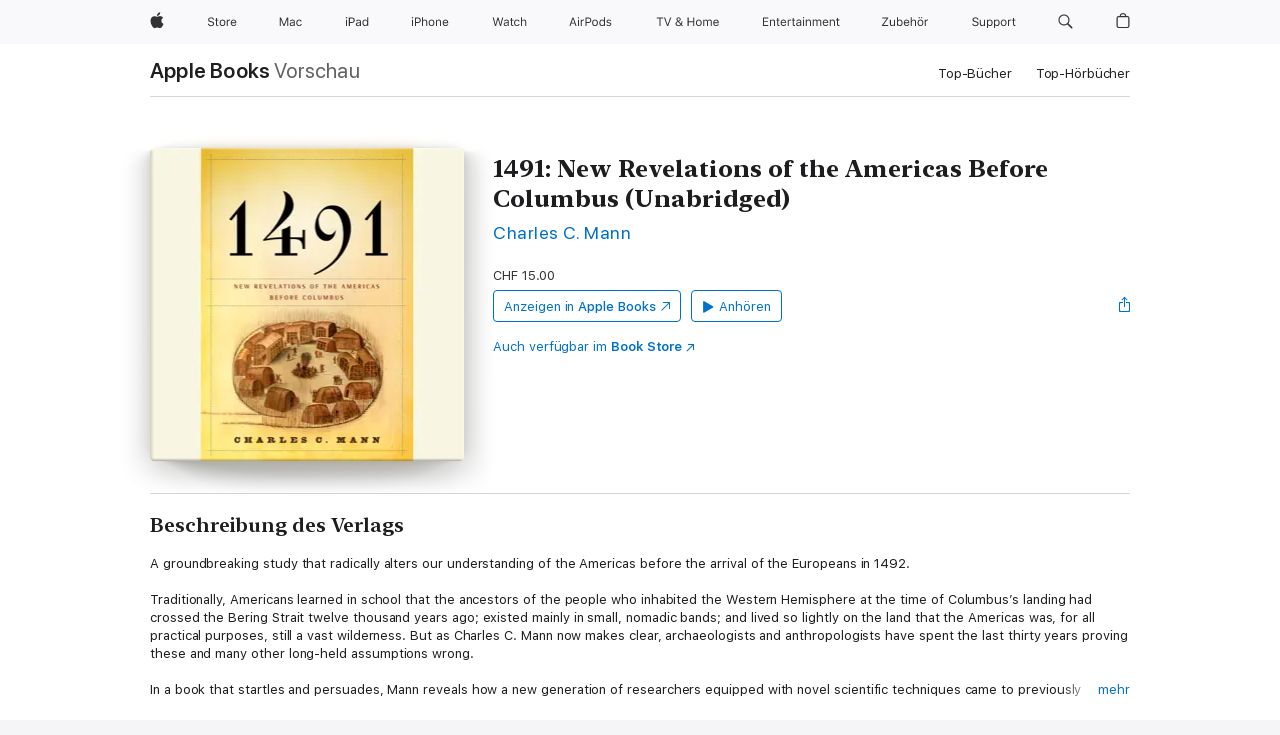

--- FILE ---
content_type: text/html
request_url: https://books.apple.com/ch/audiobook/1491-new-revelations-of-the-americas-before/id1416956360
body_size: 40422
content:
<!DOCTYPE html><html  dir="ltr" lang="de-CH"><head>
    <meta charset="utf-8">
    <meta http-equiv="X-UA-Compatible" content="IE=edge">
    <meta name="viewport" content="width=device-width, initial-scale=1, viewport-fit=cover">
    <meta name="applicable-device" content="pc,mobile">

    <script id="perfkit">window.initialPageRequestTime = +new Date();</script>
    <link rel="preconnect" href="https://amp-api.books.apple.com" crossorigin="">
<link rel="preconnect" href="https://is1-ssl.mzstatic.com" crossorigin="">
<link rel="preconnect" href="https://is2-ssl.mzstatic.com" crossorigin="">
<link rel="preconnect" href="https://is3-ssl.mzstatic.com" crossorigin="">
<link rel="preconnect" href="https://is4-ssl.mzstatic.com" crossorigin="">
<link rel="preconnect" href="https://is5-ssl.mzstatic.com" crossorigin="">
<link rel="preconnect" href="https://xp.apple.com" crossorigin="">
<link rel="preconnect" href="https://js-cdn.music.apple.com" crossorigin="">
<link rel="preconnect" href="https://www.apple.com" crossorigin="">
    
<meta name="web-experience-app/config/environment" content="%7B%22appVersion%22%3A1%2C%22modulePrefix%22%3A%22web-experience-app%22%2C%22environment%22%3A%22production%22%2C%22rootURL%22%3A%22%2F%22%2C%22locationType%22%3A%22history-hash-router-scroll%22%2C%22historySupportMiddleware%22%3Atrue%2C%22EmberENV%22%3A%7B%22FEATURES%22%3A%7B%7D%2C%22EXTEND_PROTOTYPES%22%3A%7B%22Date%22%3Afalse%7D%2C%22_APPLICATION_TEMPLATE_WRAPPER%22%3Afalse%2C%22_DEFAULT_ASYNC_OBSERVERS%22%3Atrue%2C%22_JQUERY_INTEGRATION%22%3Afalse%2C%22_TEMPLATE_ONLY_GLIMMER_COMPONENTS%22%3Atrue%7D%2C%22APP%22%3A%7B%22PROGRESS_BAR_DELAY%22%3A3000%2C%22CLOCK_INTERVAL%22%3A1000%2C%22LOADING_SPINNER_SPY%22%3Atrue%2C%22BREAKPOINTS%22%3A%7B%22large%22%3A%7B%22min%22%3A1069%2C%22content%22%3A980%7D%2C%22medium%22%3A%7B%22min%22%3A735%2C%22max%22%3A1068%2C%22content%22%3A692%7D%2C%22small%22%3A%7B%22min%22%3A320%2C%22max%22%3A734%2C%22content%22%3A280%7D%7D%2C%22buildVariant%22%3A%22books%22%2C%22name%22%3A%22web-experience-app%22%2C%22version%22%3A%222548.0.0%2B0b472053%22%7D%2C%22MEDIA_API%22%3A%7B%22token%22%3A%22eyJhbGciOiJFUzI1NiIsInR5cCI6IkpXVCIsImtpZCI6IkNOM1dVNkVKTzEifQ.eyJpc3MiOiJOVjBTRVdHRlNSIiwiaWF0IjoxNzY0NzIyNzU2LCJleHAiOjE3NzE5ODAzNTYsInJvb3RfaHR0cHNfb3JpZ2luIjpbImFwcGxlLmNvbSJdfQ.Y-cFl9j5HGWR1S_YFqK_Hy1qwk1hW9aBvWtIfb4iDzMDCQO9JcdexCvQGzSRxWYIEXS3JtD3vpWxYDj3puQYsA%22%7D%2C%22i18n%22%3A%7B%22defaultLocale%22%3A%22en-gb%22%2C%22useDevLoc%22%3Afalse%2C%22pathToLocales%22%3A%22dist%2Flocales%22%7D%2C%22MEDIA_ARTWORK%22%3A%7B%22BREAKPOINTS%22%3A%7B%22large%22%3A%7B%22min%22%3A1069%2C%22content%22%3A980%7D%2C%22medium%22%3A%7B%22min%22%3A735%2C%22max%22%3A1068%2C%22content%22%3A692%7D%2C%22small%22%3A%7B%22min%22%3A320%2C%22max%22%3A734%2C%22content%22%3A280%7D%7D%7D%2C%22API%22%3A%7B%22BookHost%22%3A%22https%3A%2F%2Famp-api.books.apple.com%22%2C%22obcMetadataBaseUrl%22%3A%22%2Fapi%2Fbooks-metadata%22%2C%22globalElementsPath%22%3A%22%2Fglobal-elements%22%7D%2C%22fastboot%22%3A%7B%22hostWhitelist%22%3A%5B%7B%7D%5D%7D%2C%22ember-short-number%22%3A%7B%22locales%22%3A%5B%22ar-dz%22%2C%22ar-bh%22%2C%22ar-eg%22%2C%22ar-iq%22%2C%22ar-jo%22%2C%22ar-kw%22%2C%22ar-lb%22%2C%22ar-ly%22%2C%22ar-ma%22%2C%22ar-om%22%2C%22ar-qa%22%2C%22ar-sa%22%2C%22ar-sd%22%2C%22ar-sy%22%2C%22ar-tn%22%2C%22ar-ae%22%2C%22ar-ye%22%2C%22he-il%22%2C%22iw-il%22%2C%22ca-es%22%2C%22cs-cz%22%2C%22da-dk%22%2C%22de-ch%22%2C%22de-de%22%2C%22el-gr%22%2C%22en-au%22%2C%22en-ca%22%2C%22en-gb%22%2C%22en-us%22%2C%22es-419%22%2C%22es-es%22%2C%22es-mx%22%2C%22es-xl%22%2C%22et-ee%22%2C%22fi-fi%22%2C%22fr-ca%22%2C%22fr-fr%22%2C%22hi-in%22%2C%22hr-hr%22%2C%22hu-hu%22%2C%22id-id%22%2C%22is-is%22%2C%22it-it%22%2C%22iw-il%22%2C%22ja-jp%22%2C%22ko-kr%22%2C%22lt-lt%22%2C%22lv-lv%22%2C%22ms-my%22%2C%22nl-nl%22%2C%22no-no%22%2C%22no-nb%22%2C%22nb-no%22%2C%22pl-pl%22%2C%22pt-br%22%2C%22pt-pt%22%2C%22ro-ro%22%2C%22ru-ru%22%2C%22sk-sk%22%2C%22sv-se%22%2C%22th-th%22%2C%22tr-tr%22%2C%22uk-ua%22%2C%22vi-vi%22%2C%22vi-vn%22%2C%22zh-cn%22%2C%22zh-hans%22%2C%22zh-hans-cn%22%2C%22zh-hant%22%2C%22zh-hant-hk%22%2C%22zh-hant-tw%22%2C%22zh-hk%22%2C%22zh-tw%22%2C%22ar%22%2C%22ca%22%2C%22cs%22%2C%22da%22%2C%22de%22%2C%22el%22%2C%22en%22%2C%22es%22%2C%22fi%22%2C%22fr%22%2C%22he%22%2C%22hi%22%2C%22hr%22%2C%22hu%22%2C%22id%22%2C%22is%22%2C%22it%22%2C%22ja%22%2C%22ko%22%2C%22lt%22%2C%22lv%22%2C%22ms%22%2C%22nb%22%2C%22nl%22%2C%22no%22%2C%22pl%22%2C%22pt%22%2C%22ro%22%2C%22ru%22%2C%22sk%22%2C%22sv%22%2C%22th%22%2C%22tr%22%2C%22uk%22%2C%22vi%22%2C%22zh%22%5D%7D%2C%22ember-cli-mirage%22%3A%7B%22enabled%22%3Afalse%2C%22usingProxy%22%3Afalse%2C%22useDefaultPassthroughs%22%3Atrue%7D%2C%22BREAKPOINTS%22%3A%7B%22large%22%3A%7B%22min%22%3A1069%2C%22content%22%3A980%7D%2C%22medium%22%3A%7B%22min%22%3A735%2C%22max%22%3A1068%2C%22content%22%3A692%7D%2C%22small%22%3A%7B%22min%22%3A320%2C%22max%22%3A734%2C%22content%22%3A280%7D%7D%2C%22METRICS%22%3A%7B%22variant%22%3A%22web%22%2C%22baseFields%22%3A%7B%22appName%22%3A%22web-experience-app%22%2C%22constraintProfiles%22%3A%5B%22AMPWeb%22%5D%7D%2C%22clickstream%22%3A%7B%22enabled%22%3Atrue%2C%22topic%22%3A%5B%22xp_amp_web_exp%22%5D%2C%22autoTrackClicks%22%3Atrue%7D%2C%22performance%22%3A%7B%22enabled%22%3Atrue%2C%22topic%22%3A%22xp_amp_bookstore_perf%22%7D%7D%2C%22MEDIA_SHELF%22%3A%7B%22GRID_CONFIG%22%3A%7B%22books-brick-row%22%3A%7B%22small%22%3A1%2C%22medium%22%3A2%2C%22large%22%3A3%7D%2C%22story%22%3A%7B%22small%22%3A1%2C%22medium%22%3A2%2C%22large%22%3A3%7D%2C%22small-brick%22%3A%7B%22small%22%3A1%2C%22medium%22%3A2%2C%22large%22%3A3%7D%2C%22editorial-lockup-large%22%3A%7B%22small%22%3A1%2C%22medium%22%3A2%2C%22large%22%3A2%7D%2C%22editorial-lockup-medium%22%3A%7B%22small%22%3A1%2C%22medium%22%3A2%2C%22large%22%3A3%7D%2C%22large-brick%22%3A%7B%22small%22%3A1%2C%22medium%22%3A1%2C%22large%22%3A2%7D%2C%22lockup-small%22%3A%7B%22small%22%3A1%2C%22medium%22%3A2%2C%22large%22%3A3%7D%2C%22lockup-large%22%3A%7B%22small%22%3A1%2C%22medium%22%3A3%2C%22large%22%3A4%7D%2C%22posters%22%3A%7B%22small%22%3A1%2C%22medium%22%3A1%2C%22large%22%3A2%7D%2C%22breakout-large%22%3A%7B%22small%22%3A1%2C%22medium%22%3A1%2C%22large%22%3A1%7D%7D%2C%22BREAKPOINTS%22%3A%7B%22large%22%3A%7B%22min%22%3A1069%2C%22content%22%3A980%7D%2C%22medium%22%3A%7B%22min%22%3A735%2C%22max%22%3A1068%2C%22content%22%3A692%7D%2C%22small%22%3A%7B%22min%22%3A320%2C%22max%22%3A734%2C%22content%22%3A280%7D%7D%7D%2C%22SASSKIT_GENERATOR%22%3A%7B%22VIEWPORT_CONFIG%22%3A%7B%22BREAKPOINTS%22%3A%7B%22large%22%3A%7B%22min%22%3A1069%2C%22content%22%3A980%7D%2C%22medium%22%3A%7B%22min%22%3A735%2C%22max%22%3A1068%2C%22content%22%3A692%7D%2C%22small%22%3A%7B%22min%22%3A320%2C%22max%22%3A734%2C%22content%22%3A280%7D%7D%7D%7D%2C%22features%22%3A%7B%22BUILD_VARIANT_APPS%22%3Afalse%2C%22BUILD_VARIANT_BOOKS%22%3Atrue%2C%22BUILD_VARIANT_FITNESS%22%3Afalse%2C%22BUILD_VARIANT_PODCASTS%22%3Afalse%2C%22BUILD_VARIANT_ITUNES%22%3Afalse%2C%22TV%22%3Afalse%2C%22PODCASTS%22%3Afalse%2C%22BOOKS%22%3Atrue%2C%22APPS%22%3Afalse%2C%22ARTISTS%22%3Afalse%2C%22DEEPLINK_ROUTE%22%3Afalse%2C%22EMBER_DATA%22%3Afalse%2C%22CHARTS%22%3Atrue%2C%22FITNESS%22%3Afalse%2C%22SHARE_UI%22%3Atrue%2C%22SEPARATE_RTL_STYLESHEET%22%3Atrue%7D%2C%22%40amp%2Fember-ui-global-elements%22%3A%7B%22useFooterWithoutRefundLink%22%3Atrue%7D%2C%22ember-cli-content-security-policy%22%3A%7B%22policy%22%3A%22upgrade-insecure-requests%20%3B%20default-src%20'none'%3B%20img-src%20'self'%20https%3A%2F%2F*.apple.com%20https%3A%2F%2F*.mzstatic.com%20data%3A%3B%20style-src%20'self'%20https%3A%2F%2F*.apple.com%20'unsafe-inline'%3B%20font-src%20'self'%20https%3A%2F%2F*.apple.com%3B%20media-src%20'self'%20https%3A%2F%2F*.apple.com%20blob%3A%3B%20connect-src%20'self'%20https%3A%2F%2F*.apple.com%20https%3A%2F%2F*.mzstatic.com%3B%20script-src%20'self'%20https%3A%2F%2F*.apple.com%20'unsafe-eval'%20'sha256-4ywTGAe4rEpoHt8XkjbkdOWklMJ%2F1Py%2Fx6b3%2FaGbtSQ%3D'%3B%20frame-src%20'self'%20https%3A%2F%2F*.apple.com%20itmss%3A%20itms-appss%3A%20itms-bookss%3A%20itms-itunesus%3A%20itms-messagess%3A%20itms-podcasts%3A%20itms-watchs%3A%20macappstores%3A%20musics%3A%20apple-musics%3A%20podcasts%3A%20videos%3A%3B%22%2C%22reportOnly%22%3Afalse%7D%2C%22exportApplicationGlobal%22%3Afalse%7D">
<!-- EMBER_CLI_FASTBOOT_TITLE --><link rel="stylesheet preload" name="fonts" href="//www.apple.com/wss/fonts?families=SF+Pro,v2|SF+Pro+Icons,v1|SF+Pro+Rounded,v1|New+York+Small,v1|New+York+Medium,v1" as="style"><link rel="stylesheet" type="text/css" href="https://www.apple.com/api-www/global-elements/global-header/v1/assets/globalheader.css" data-global-elements-nav-styles>
<link rel="stylesheet" type="text/css" href="/global-elements/2426.0.0/de_CH/ac-global-footer.8923cf749df20dead740a02fd0dd6724.css" data-global-elements-footer-styles>
<meta name="ac-gn-search-suggestions-enabled" content="false"/>
<meta name="globalnav-search-suggestions-enabled" content="false"/>
    <title>
      ‎„1491: New Revelations of the Americas Before Columbus (Unabridged)“ von Charles C. Mann in Apple Books
    </title>
      <meta name="keywords" content="anhören, 1491: New Revelations of the Americas Before Columbus (Unabridged), laden, Hörbücher, Apple Books">

      <meta name="description" content="A groundbreaking study that radically alters our understanding of the Americas before the arrival of the Europeans in 1492.<br /><br />Traditionally, Americans learned in school that the ancestors of the people who inhabited the Western Hemisphere at the time of Columbus’s landing had crossed the Be…">

<!---->
      <link rel="canonical" href="https://books.apple.com/ch/audiobook/1491-new-revelations-of-the-americas-before/id1416956360">

      <link rel="icon" sizes="48x48" href="https://books.apple.com/assets/images/favicon/favicon-books-48-a8eb8171a8d912ed29d99e7a134953d3.png" type="image/png">

<!---->
<!---->
      <meta name="apple:content_id" content="1416956360">

<!---->
      <script name="schema:audiobook" type="application/ld+json">
        {"@context":"http://schema.org","@type":"Audiobook","additionalType":"Product","author":"Charles C. Mann","datePublished":"2016-08-29T00:00:00.000Z","description":"A groundbreaking study that radically alters our understanding of the Americas before the arrival of the Europeans in 1492.&lt;br /&gt;&lt;br /&gt;Traditionally, Americans learned in school that the ancestors of the people who inhabited the Western Hemisphere at the time of Columbus’s landing had crossed the Be…","duration":"PT16H17M13S","genre":"Geschichte","image":"https://is1-ssl.mzstatic.com/image/thumb/Music118/v4/36/39/19/3639191f-b7c8-ac43-c50a-6db7cd584721/9781524733902.d.jpg/1200x630wp.png","name":"1491: New Revelations of the Americas Before Columbus (Unabridged)","provider":"Random House Audio","readBy":"Darrell Dennis","thumbnailUrl":["https://is1-ssl.mzstatic.com/image/thumb/Music118/v4/36/39/19/3639191f-b7c8-ac43-c50a-6db7cd584721/9781524733902.d.jpg/1200x675wf.jpg","https://is1-ssl.mzstatic.com/image/thumb/Music118/v4/36/39/19/3639191f-b7c8-ac43-c50a-6db7cd584721/9781524733902.d.jpg/1200x900wf.jpg","https://is1-ssl.mzstatic.com/image/thumb/Music118/v4/36/39/19/3639191f-b7c8-ac43-c50a-6db7cd584721/9781524733902.d.jpg/1200x1200wf.jpg"],"offers":{"@type":"Offer","price":15,"priceCurrency":"CHF","hasMerchantReturnPolicy":{"@type":"MerchantReturnPolicy","returnPolicyCategory":"https://schema.org/MerchantReturnNotPermitted","merchantReturnDays":0}}}
      </script>

        <meta property="al:ios:app_store_id" content="364709193">
        <meta property="al:ios:app_name" content="Apple Books">

        <meta property="og:title" content="‎1491: New Revelations of the Americas Before Columbus (Unabridged)">
        <meta property="og:description" content="‎Geschichte · 2016">
        <meta property="og:site_name" content="Apple  Books">
        <meta property="og:url" content="https://books.apple.com/ch/audiobook/1491-new-revelations-of-the-americas-before/id1416956360">
        <meta property="og:image" content="https://is1-ssl.mzstatic.com/image/thumb/Music118/v4/36/39/19/3639191f-b7c8-ac43-c50a-6db7cd584721/9781524733902.d.jpg/1200x630wp.png">
        <meta property="og:image:alt" content="„1491: New Revelations of the Americas Before Columbus (Unabridged)“ von Charles C. Mann in Apple Books">
        <meta property="og:image:type" content="image/png">
        <meta property="og:image:width" content="1200">
        <meta property="og:image:height" content="630">
        <meta property="og:image:secure_url" content="https://is1-ssl.mzstatic.com/image/thumb/Music118/v4/36/39/19/3639191f-b7c8-ac43-c50a-6db7cd584721/9781524733902.d.jpg/1200x630wp.png">
        <meta property="og:locale" content="de_CH">

        <meta name="twitter:title" content="‎1491: New Revelations of the Americas Before Columbus (Unabridged)">
        <meta name="twitter:description" content="‎Geschichte · 2016">
        <meta name="twitter:site" content="@AppleBooks">
        <meta name="twitter:card" content="summary_large_image">
        <meta name="twitter:image" content="https://is1-ssl.mzstatic.com/image/thumb/Music118/v4/36/39/19/3639191f-b7c8-ac43-c50a-6db7cd584721/9781524733902.d.jpg/1200x600wp.png">
        <meta name="twitter:image:alt" content="„1491: New Revelations of the Americas Before Columbus (Unabridged)“ von Charles C. Mann in Apple Books">

<!---->
    <meta name="version" content="2548.0.0">
    <!-- @@HEAD@@ -->
    <script src="https://js-cdn.music.apple.com/musickit/v2/amp/musickit.js?t=1764722790239"></script>

    <link integrity="" rel="stylesheet" href="/assets/web-experience-app-real-f1ca40148188f63f7dd2cd7d4d6d7e05.css" data-rtl="/assets/web-experience-rtl-app-dc89d135bf4a79beed79bacafc906bdf.css">

    
  </head>
  <body class="no-js no-touch globalnav-scrim">
    <script type="x/boundary" id="fastboot-body-start"></script><div id="globalheader"><aside id="globalmessage-segment" lang="de-CH" dir="ltr" class="globalmessage-segment"><ul data-strings="{&quot;view&quot;:&quot;{%STOREFRONT%} Store Home&quot;,&quot;segments&quot;:{&quot;smb&quot;:&quot;Store Business Home&quot;,&quot;eduInd&quot;:&quot;Store Bildung Home&quot;,&quot;other&quot;:&quot;Store Home&quot;},&quot;exit&quot;:&quot;Verlassen&quot;}" class="globalmessage-segment-content"></ul></aside><nav id="globalnav" lang="de-CH" dir="ltr" aria-label="Global" data-analytics-element-engagement-start="globalnav:onFlyoutOpen" data-analytics-element-engagement-end="globalnav:onFlyoutClose" data-store-api="https://www.apple.com/[storefront]/shop/bag/status" data-analytics-activitymap-region-id="global nav" data-analytics-region="global nav" class="globalnav no-js   "><div class="globalnav-content"><div class="globalnav-item globalnav-menuback"><button aria-label="Hauptmen&#xFC;" class="globalnav-menuback-button"><span class="globalnav-chevron-icon"><svg height="48" viewbox="0 0 9 48" width="9" xmlns="http://www.w3.org/2000/svg"><path d="m1.5618 24.0621 6.5581-6.4238c.2368-.2319.2407-.6118.0088-.8486-.2324-.2373-.6123-.2407-.8486-.0088l-7 6.8569c-.1157.1138-.1807.2695-.1802.4316.001.1621.0674.3174.1846.4297l7 6.7241c.1162.1118.2661.1675.4155.1675.1577 0 .3149-.062.4326-.1846.2295-.2388.2222-.6187-.0171-.8481z"/></svg></span></button></div><ul id="globalnav-list" class="globalnav-list"><li data-analytics-element-engagement="globalnav hover - apple" class="
				globalnav-item
				globalnav-item-apple
				
				
			"><a href="https://www.apple.com/chde/" data-globalnav-item-name="apple" data-analytics-title="apple home" aria-label="Apple" class="globalnav-link globalnav-link-apple"><span class="globalnav-image-regular globalnav-link-image"><svg height="44" viewbox="0 0 14 44" width="14" xmlns="http://www.w3.org/2000/svg"><path d="m13.0729 17.6825a3.61 3.61 0 0 0 -1.7248 3.0365 3.5132 3.5132 0 0 0 2.1379 3.2223 8.394 8.394 0 0 1 -1.0948 2.2618c-.6816.9812-1.3943 1.9623-2.4787 1.9623s-1.3633-.63-2.613-.63c-1.2187 0-1.6525.6507-2.644.6507s-1.6834-.9089-2.4787-2.0243a9.7842 9.7842 0 0 1 -1.6628-5.2776c0-3.0984 2.014-4.7405 3.9969-4.7405 1.0535 0 1.9314.6919 2.5924.6919.63 0 1.6112-.7333 2.8092-.7333a3.7579 3.7579 0 0 1 3.1604 1.5802zm-3.7284-2.8918a3.5615 3.5615 0 0 0 .8469-2.22 1.5353 1.5353 0 0 0 -.031-.32 3.5686 3.5686 0 0 0 -2.3445 1.2084 3.4629 3.4629 0 0 0 -.8779 2.1585 1.419 1.419 0 0 0 .031.2892 1.19 1.19 0 0 0 .2169.0207 3.0935 3.0935 0 0 0 2.1586-1.1368z"/></svg></span><span class="globalnav-image-compact globalnav-link-image"><svg height="48" viewbox="0 0 17 48" width="17" xmlns="http://www.w3.org/2000/svg"><path d="m15.5752 19.0792a4.2055 4.2055 0 0 0 -2.01 3.5376 4.0931 4.0931 0 0 0 2.4908 3.7542 9.7779 9.7779 0 0 1 -1.2755 2.6351c-.7941 1.1431-1.6244 2.2862-2.8878 2.2862s-1.5883-.734-3.0443-.734c-1.42 0-1.9252.7581-3.08.7581s-1.9611-1.0589-2.8876-2.3584a11.3987 11.3987 0 0 1 -1.9373-6.1487c0-3.61 2.3464-5.523 4.6566-5.523 1.2274 0 2.25.8062 3.02.8062.734 0 1.8771-.8543 3.2729-.8543a4.3778 4.3778 0 0 1 3.6822 1.841zm-6.8586-2.0456a1.3865 1.3865 0 0 1 -.2527-.024 1.6557 1.6557 0 0 1 -.0361-.337 4.0341 4.0341 0 0 1 1.0228-2.5148 4.1571 4.1571 0 0 1 2.7314-1.4078 1.7815 1.7815 0 0 1 .0361.373 4.1487 4.1487 0 0 1 -.9867 2.587 3.6039 3.6039 0 0 1 -2.5148 1.3236z"/></svg></span><span class="globalnav-link-text">Apple</span></a></li><li data-topnav-flyout-item="menu" data-topnav-flyout-label="Menu" role="none" class="globalnav-item globalnav-menu"><div data-topnav-flyout="menu" class="globalnav-flyout"><div class="globalnav-menu-list"><div data-analytics-element-engagement="globalnav hover - store" class="
				globalnav-item
				globalnav-item-store
				globalnav-item-menu
				
			"><ul role="none" class="globalnav-submenu-trigger-group"><li class="globalnav-submenu-trigger-item"><a href="https://www.apple.com/ch-de/shop/goto/store" data-globalnav-item-name="store" data-topnav-flyout-trigger-compact data-analytics-title="store" data-analytics-element-engagement="hover - store" aria-label="Store" class="globalnav-link globalnav-submenu-trigger-link globalnav-link-store"><span class="globalnav-link-text-container"><span class="globalnav-image-regular globalnav-link-image"><svg height="44" viewbox="0 0 30 44" width="30" xmlns="http://www.w3.org/2000/svg"><path d="m26.5679 20.4629c1.002 0 1.67.738 1.693 1.857h-3.48c.076-1.119.779-1.857 1.787-1.857zm2.754 2.672v-.387c0-1.963-1.037-3.176-2.742-3.176-1.735 0-2.848 1.289-2.848 3.276 0 1.998 1.096 3.263 2.848 3.263 1.383 0 2.367-.668 2.66-1.746h-1.008c-.264.557-.814.856-1.629.856-1.072 0-1.769-.791-1.822-2.039v-.047zm-9.547-3.451h.96v.937h.094c.188-.615.914-1.049 1.752-1.049.164 0 .375.012.504.03v1.007c-.082-.023-.445-.058-.644-.058-.961 0-1.659 1.098-1.659 1.535v3.914h-1.007zm-4.27 5.519c-1.195 0-1.869-.867-1.869-2.361 0-1.5.674-2.361 1.869-2.361 1.196 0 1.87.861 1.87 2.361 0 1.494-.674 2.361-1.87 2.361zm0-5.631c-1.798 0-2.912 1.237-2.912 3.27 0 2.027 1.114 3.269 2.912 3.269 1.799 0 2.913-1.242 2.913-3.269 0-2.033-1.114-3.27-2.913-3.27zm-5.478-1.475v1.635h1.407v.843h-1.407v3.575c0 .744.282 1.06.938 1.06.182 0 .281-.006.469-.023v.849c-.199.035-.393.059-.592.059-1.301 0-1.822-.481-1.822-1.688v-3.832h-1.02v-.843h1.02v-1.635zm-8.103 5.694c.129.885.973 1.447 2.174 1.447 1.137 0 1.975-.615 1.975-1.453 0-.72-.527-1.177-1.693-1.47l-1.084-.282c-1.53-.386-2.192-1.078-2.192-2.279 0-1.436 1.201-2.408 2.988-2.408 1.635 0 2.854.972 2.942 2.338h-1.061c-.146-.867-.861-1.383-1.916-1.383-1.125 0-1.869.562-1.869 1.418 0 .662.463 1.043 1.629 1.342l.885.234c1.752.439 2.455 1.119 2.455 2.361 0 1.553-1.225 2.543-3.158 2.543-1.793 0-3.03-.949-3.141-2.408z"/></svg></span><span class="globalnav-link-text">Store</span></span></a></li></ul></div><div data-analytics-element-engagement="globalnav hover - mac" class="
				globalnav-item
				globalnav-item-mac
				globalnav-item-menu
				
			"><ul role="none" class="globalnav-submenu-trigger-group"><li class="globalnav-submenu-trigger-item"><a href="https://www.apple.com/chde/mac/" data-globalnav-item-name="mac" data-topnav-flyout-trigger-compact data-analytics-title="mac" data-analytics-element-engagement="hover - mac" aria-label="Mac" class="globalnav-link globalnav-submenu-trigger-link globalnav-link-mac"><span class="globalnav-link-text-container"><span class="globalnav-image-regular globalnav-link-image"><svg height="44" viewbox="0 0 23 44" width="23" xmlns="http://www.w3.org/2000/svg"><path d="m8.1558 25.9987v-6.457h-.0703l-2.666 6.457h-.8907l-2.666-6.457h-.0703v6.457h-.9844v-8.4551h1.2246l2.8945 7.0547h.0938l2.8945-7.0547h1.2246v8.4551zm2.5166-1.7696c0-1.1309.832-1.7812 2.3027-1.8691l1.8223-.1113v-.5742c0-.7793-.4863-1.207-1.4297-1.207-.7559 0-1.2832.2871-1.4238.7852h-1.0195c.1348-1.0137 1.1309-1.6816 2.4785-1.6816 1.541 0 2.4023.791 2.4023 2.1035v4.3242h-.9609v-.9318h-.0938c-.4102.6738-1.1016 1.043-1.9453 1.043-1.2246 0-2.1328-.7266-2.1328-1.8809zm4.125-.5859v-.5801l-1.6992.1113c-.9609.0645-1.3828.3984-1.3828 1.0312 0 .6445.5449 1.0195 1.2773 1.0195 1.0371.0001 1.8047-.6796 1.8047-1.5819zm6.958-2.0273c-.1641-.627-.7207-1.1367-1.6289-1.1367-1.1367 0-1.8516.9082-1.8516 2.3379 0 1.459.7266 2.3848 1.8516 2.3848.8496 0 1.4414-.3926 1.6289-1.1074h1.0195c-.1816 1.1602-1.125 2.0156-2.6426 2.0156-1.7695 0-2.9004-1.2832-2.9004-3.293 0-1.9688 1.125-3.2461 2.8945-3.2461 1.5352 0 2.4727.9199 2.6484 2.0449z"/></svg></span><span class="globalnav-link-text">Mac</span></span></a></li></ul></div><div data-analytics-element-engagement="globalnav hover - ipad" class="
				globalnav-item
				globalnav-item-ipad
				globalnav-item-menu
				
			"><ul role="none" class="globalnav-submenu-trigger-group"><li class="globalnav-submenu-trigger-item"><a href="https://www.apple.com/chde/ipad/" data-globalnav-item-name="ipad" data-topnav-flyout-trigger-compact data-analytics-title="ipad" data-analytics-element-engagement="hover - ipad" aria-label="iPad" class="globalnav-link globalnav-submenu-trigger-link globalnav-link-ipad"><span class="globalnav-link-text-container"><span class="globalnav-image-regular globalnav-link-image"><svg height="44" viewbox="0 0 24 44" width="24" xmlns="http://www.w3.org/2000/svg"><path d="m14.9575 23.7002c0 .902-.768 1.582-1.805 1.582-.732 0-1.277-.375-1.277-1.02 0-.632.422-.966 1.383-1.031l1.699-.111zm-1.395-4.072c-1.347 0-2.343.668-2.478 1.681h1.019c.141-.498.668-.785 1.424-.785.944 0 1.43.428 1.43 1.207v.574l-1.822.112c-1.471.088-2.303.738-2.303 1.869 0 1.154.908 1.881 2.133 1.881.844 0 1.535-.369 1.945-1.043h.094v.931h.961v-4.324c0-1.312-.862-2.103-2.403-2.103zm6.769 5.575c-1.155 0-1.846-.885-1.846-2.361 0-1.471.697-2.362 1.846-2.362 1.142 0 1.857.914 1.857 2.362 0 1.459-.709 2.361-1.857 2.361zm1.834-8.027v3.503h-.088c-.358-.691-1.102-1.107-1.981-1.107-1.605 0-2.654 1.289-2.654 3.27 0 1.986 1.037 3.269 2.654 3.269.873 0 1.623-.416 2.022-1.119h.093v1.008h.961v-8.824zm-15.394 4.869h-1.863v-3.563h1.863c1.225 0 1.899.639 1.899 1.799 0 1.119-.697 1.764-1.899 1.764zm.276-4.5h-3.194v8.455h1.055v-3.018h2.127c1.588 0 2.719-1.119 2.719-2.701 0-1.611-1.108-2.736-2.707-2.736zm-6.064 8.454h1.008v-6.316h-1.008zm-.199-8.237c0-.387.316-.704.703-.704s.703.317.703.704c0 .386-.316.703-.703.703s-.703-.317-.703-.703z"/></svg></span><span class="globalnav-link-text">iPad</span></span></a></li></ul></div><div data-analytics-element-engagement="globalnav hover - iphone" class="
				globalnav-item
				globalnav-item-iphone
				globalnav-item-menu
				
			"><ul role="none" class="globalnav-submenu-trigger-group"><li class="globalnav-submenu-trigger-item"><a href="https://www.apple.com/chde/iphone/" data-globalnav-item-name="iphone" data-topnav-flyout-trigger-compact data-analytics-title="iphone" data-analytics-element-engagement="hover - iphone" aria-label="iPhone" class="globalnav-link globalnav-submenu-trigger-link globalnav-link-iphone"><span class="globalnav-link-text-container"><span class="globalnav-image-regular globalnav-link-image"><svg height="44" viewbox="0 0 38 44" width="38" xmlns="http://www.w3.org/2000/svg"><path d="m32.7129 22.3203h3.48c-.023-1.119-.691-1.857-1.693-1.857-1.008 0-1.711.738-1.787 1.857zm4.459 2.045c-.293 1.078-1.277 1.746-2.66 1.746-1.752 0-2.848-1.266-2.848-3.264 0-1.986 1.113-3.275 2.848-3.275 1.705 0 2.742 1.213 2.742 3.176v.386h-4.541v.047c.053 1.248.75 2.039 1.822 2.039.815 0 1.366-.298 1.629-.855zm-12.282-4.682h.961v.996h.094c.316-.697.932-1.107 1.898-1.107 1.418 0 2.209.838 2.209 2.338v4.09h-1.007v-3.844c0-1.137-.481-1.676-1.489-1.676s-1.658.674-1.658 1.781v3.739h-1.008zm-2.499 3.158c0-1.5-.674-2.361-1.869-2.361-1.196 0-1.87.861-1.87 2.361 0 1.495.674 2.362 1.87 2.362 1.195 0 1.869-.867 1.869-2.362zm-4.782 0c0-2.033 1.114-3.269 2.913-3.269 1.798 0 2.912 1.236 2.912 3.269 0 2.028-1.114 3.27-2.912 3.27-1.799 0-2.913-1.242-2.913-3.27zm-6.636-5.666h1.008v3.504h.093c.317-.697.979-1.107 1.946-1.107 1.336 0 2.179.855 2.179 2.338v4.09h-1.007v-3.844c0-1.119-.504-1.676-1.459-1.676-1.131 0-1.752.715-1.752 1.781v3.739h-1.008zm-6.015 4.87h1.863c1.202 0 1.899-.645 1.899-1.764 0-1.16-.674-1.799-1.899-1.799h-1.863zm2.139-4.5c1.599 0 2.707 1.125 2.707 2.736 0 1.582-1.131 2.701-2.719 2.701h-2.127v3.018h-1.055v-8.455zm-6.114 8.454h1.008v-6.316h-1.008zm-.2-8.238c0-.386.317-.703.703-.703.387 0 .704.317.704.703 0 .387-.317.704-.704.704-.386 0-.703-.317-.703-.704z"/></svg></span><span class="globalnav-link-text">iPhone</span></span></a></li></ul></div><div data-analytics-element-engagement="globalnav hover - watch" class="
				globalnav-item
				globalnav-item-watch
				globalnav-item-menu
				
			"><ul role="none" class="globalnav-submenu-trigger-group"><li class="globalnav-submenu-trigger-item"><a href="https://www.apple.com/chde/watch/" data-globalnav-item-name="watch" data-topnav-flyout-trigger-compact data-analytics-title="watch" data-analytics-element-engagement="hover - watch" aria-label="Watch" class="globalnav-link globalnav-submenu-trigger-link globalnav-link-watch"><span class="globalnav-link-text-container"><span class="globalnav-image-regular globalnav-link-image"><svg height="44" viewbox="0 0 35 44" width="35" xmlns="http://www.w3.org/2000/svg"><path d="m28.9819 17.1758h1.008v3.504h.094c.316-.697.978-1.108 1.945-1.108 1.336 0 2.18.856 2.18 2.338v4.09h-1.008v-3.844c0-1.119-.504-1.675-1.459-1.675-1.131 0-1.752.715-1.752 1.781v3.738h-1.008zm-2.42 4.441c-.164-.627-.721-1.136-1.629-1.136-1.137 0-1.852.908-1.852 2.338 0 1.459.727 2.384 1.852 2.384.849 0 1.441-.392 1.629-1.107h1.019c-.182 1.16-1.125 2.016-2.642 2.016-1.77 0-2.901-1.284-2.901-3.293 0-1.969 1.125-3.247 2.895-3.247 1.535 0 2.472.92 2.648 2.045zm-6.533-3.568v1.635h1.407v.844h-1.407v3.574c0 .744.282 1.06.938 1.06.182 0 .281-.006.469-.023v.85c-.2.035-.393.058-.592.058-1.301 0-1.822-.48-1.822-1.687v-3.832h-1.02v-.844h1.02v-1.635zm-4.2 5.596v-.58l-1.699.111c-.961.064-1.383.398-1.383 1.031 0 .645.545 1.02 1.277 1.02 1.038 0 1.805-.68 1.805-1.582zm-4.125.586c0-1.131.832-1.782 2.303-1.869l1.822-.112v-.574c0-.779-.486-1.207-1.43-1.207-.755 0-1.283.287-1.423.785h-1.02c.135-1.014 1.131-1.682 2.479-1.682 1.541 0 2.402.792 2.402 2.104v4.324h-.961v-.931h-.094c-.41.673-1.101 1.043-1.945 1.043-1.225 0-2.133-.727-2.133-1.881zm-7.684 1.769h-.996l-2.303-8.455h1.101l1.682 6.873h.07l1.893-6.873h1.066l1.893 6.873h.07l1.682-6.873h1.101l-2.302 8.455h-.996l-1.946-6.674h-.07z"/></svg></span><span class="globalnav-link-text">Watch</span></span></a></li></ul></div><div data-analytics-element-engagement="globalnav hover - airpods" class="
				globalnav-item
				globalnav-item-airpods
				globalnav-item-menu
				
			"><ul role="none" class="globalnav-submenu-trigger-group"><li class="globalnav-submenu-trigger-item"><a href="https://www.apple.com/chde/airpods/" data-globalnav-item-name="airpods" data-topnav-flyout-trigger-compact data-analytics-title="airpods" data-analytics-element-engagement="hover - airpods" aria-label="AirPods" class="globalnav-link globalnav-submenu-trigger-link globalnav-link-airpods"><span class="globalnav-link-text-container"><span class="globalnav-image-regular globalnav-link-image"><svg height="44" viewbox="0 0 43 44" width="43" xmlns="http://www.w3.org/2000/svg"><path d="m11.7153 19.6836h.961v.937h.094c.187-.615.914-1.048 1.752-1.048.164 0 .375.011.504.029v1.008c-.082-.024-.446-.059-.645-.059-.961 0-1.658.645-1.658 1.535v3.914h-1.008zm28.135-.111c1.324 0 2.244.656 2.379 1.693h-.996c-.135-.504-.627-.838-1.389-.838-.75 0-1.336.381-1.336.943 0 .434.352.704 1.096.885l.973.235c1.189.287 1.763.802 1.763 1.711 0 1.13-1.095 1.91-2.531 1.91-1.406 0-2.373-.674-2.484-1.723h1.037c.17.533.674.873 1.482.873.85 0 1.459-.404 1.459-.984 0-.434-.328-.727-1.002-.891l-1.084-.264c-1.183-.287-1.722-.796-1.722-1.71 0-1.049 1.013-1.84 2.355-1.84zm-6.665 5.631c-1.155 0-1.846-.885-1.846-2.362 0-1.471.697-2.361 1.846-2.361 1.142 0 1.857.914 1.857 2.361 0 1.459-.709 2.362-1.857 2.362zm1.834-8.028v3.504h-.088c-.358-.691-1.102-1.107-1.981-1.107-1.605 0-2.654 1.289-2.654 3.269 0 1.987 1.037 3.27 2.654 3.27.873 0 1.623-.416 2.022-1.119h.094v1.007h.961v-8.824zm-9.001 8.028c-1.195 0-1.869-.868-1.869-2.362 0-1.5.674-2.361 1.869-2.361 1.196 0 1.869.861 1.869 2.361 0 1.494-.673 2.362-1.869 2.362zm0-5.631c-1.799 0-2.912 1.236-2.912 3.269 0 2.028 1.113 3.27 2.912 3.27s2.912-1.242 2.912-3.27c0-2.033-1.113-3.269-2.912-3.269zm-17.071 6.427h1.008v-6.316h-1.008zm-.199-8.238c0-.387.317-.703.703-.703.387 0 .703.316.703.703s-.316.703-.703.703c-.386 0-.703-.316-.703-.703zm-6.137 4.922 1.324-3.773h.093l1.325 3.773zm1.892-5.139h-1.043l-3.117 8.455h1.107l.85-2.42h3.363l.85 2.42h1.107zm14.868 4.5h-1.864v-3.562h1.864c1.224 0 1.898.639 1.898 1.799 0 1.119-.697 1.763-1.898 1.763zm.275-4.5h-3.193v8.455h1.054v-3.017h2.127c1.588 0 2.719-1.119 2.719-2.701 0-1.612-1.107-2.737-2.707-2.737z"/></svg></span><span class="globalnav-link-text">AirPods</span></span></a></li></ul></div><div data-analytics-element-engagement="globalnav hover - tv-home" class="
				globalnav-item
				globalnav-item-tv-home
				globalnav-item-menu
				
			"><ul role="none" class="globalnav-submenu-trigger-group"><li class="globalnav-submenu-trigger-item"><a href="https://www.apple.com/chde/tv-home/" data-globalnav-item-name="tv-home" data-topnav-flyout-trigger-compact data-analytics-title="tv &amp; home" data-analytics-element-engagement="hover - tv &amp; home" aria-label="TV und Home" class="globalnav-link globalnav-submenu-trigger-link globalnav-link-tv-home"><span class="globalnav-link-text-container"><span class="globalnav-image-regular globalnav-link-image"><svg height="44" viewbox="0 0 65 44" width="65" xmlns="http://www.w3.org/2000/svg"><path d="m4.3755 26v-7.5059h-2.7246v-.9492h6.5039v.9492h-2.7246v7.5059zm7.7314 0-3.1172-8.4551h1.1074l2.4844 7.0898h.0938l2.4844-7.0898h1.1074l-3.1172 8.4551zm13.981-.8438c-.7207.6328-1.7109 1.002-2.7363 1.002-1.6816 0-2.8594-.9961-2.8594-2.4141 0-1.002.5449-1.7637 1.6758-2.3613.0762-.0352.2344-.1172.3281-.1641-.7793-.8203-1.0605-1.3652-1.0605-1.9805 0-1.084.9199-1.8926 2.1562-1.8926 1.248 0 2.1562.7969 2.1562 1.9043 0 .8672-.5215 1.5-1.8281 2.1855l2.1152 2.2734c.2637-.5273.3984-1.2188.3984-2.2734v-.1465h.9844v.1523c0 1.3125-.2344 2.2676-.6973 2.9824l1.4708 1.5764h-1.3242zm-4.541-1.4824c0 .9492.7676 1.5938 1.8984 1.5938.7676 0 1.5586-.3047 2.0215-.791l-2.3906-2.6133c-.0645.0234-.2168.0996-.2988.1406-.8145.4219-1.2305 1.0078-1.2305 1.6699zm3.2109-4.3886c0-.6562-.4746-1.1016-1.1602-1.1016-.6738 0-1.1543.457-1.1543 1.1133 0 .4688.2402.8789.9082 1.541 1.0313-.5274 1.4063-.9492 1.4063-1.5527zm13.5176 6.7148v-3.8496h-4.6406v3.8496h-1.0547v-8.4551h1.0547v3.6562h4.6406v-3.6562h1.0547v8.4551zm2.6455-3.1582c0-2.0332 1.1133-3.2695 2.9121-3.2695s2.9121 1.2363 2.9121 3.2695c0 2.0273-1.1133 3.2695-2.9121 3.2695s-2.9121-1.2422-2.9121-3.2695zm4.7812 0c0-1.5-.6738-2.3613-1.8691-2.3613s-1.8691.8613-1.8691 2.3613c0 1.4941.6738 2.3613 1.8691 2.3613s1.8691-.8672 1.8691-2.3613zm2.5054-3.1582h.9609v.9961h.0938c.2871-.7031.9199-1.1074 1.7637-1.1074.8555 0 1.4531.4512 1.7461 1.1074h.0938c.3398-.668 1.0605-1.1074 1.9336-1.1074 1.2891 0 2.0098.7383 2.0098 2.0625v4.3652h-1.0078v-4.1309c0-.9316-.4395-1.3887-1.3301-1.3887-.8789 0-1.4648.6562-1.4648 1.459v4.0606h-1.0078v-4.2891c0-.75-.5215-1.2305-1.3184-1.2305-.8262 0-1.4648.7148-1.4648 1.6055v3.9141h-1.0078v-6.3164zm15.5127 4.6816c-.293 1.0781-1.2773 1.7461-2.6602 1.7461-1.752 0-2.8477-1.2656-2.8477-3.2637 0-1.9863 1.1133-3.2754 2.8477-3.2754 1.7051 0 2.7422 1.2129 2.7422 3.1758v.3867h-4.541v.0469c.0527 1.248.75 2.0391 1.8223 2.0391.8145 0 1.3652-.2988 1.6289-.8555zm-4.459-2.0449h3.4805c-.0234-1.1191-.6914-1.8574-1.6934-1.8574-1.0078 0-1.7109.7383-1.7871 1.8574z"/></svg></span><span class="globalnav-link-text">TV&#xA0;&amp; Home</span></span></a></li></ul></div><div data-analytics-element-engagement="globalnav hover - entertainment" class="
				globalnav-item
				globalnav-item-entertainment
				globalnav-item-menu
				
			"><ul role="none" class="globalnav-submenu-trigger-group"><li class="globalnav-submenu-trigger-item"><a href="https://www.apple.com/chde/entertainment/" data-globalnav-item-name="entertainment" data-topnav-flyout-trigger-compact data-analytics-title="entertainment" data-analytics-element-engagement="hover - entertainment" aria-label="Entertainment" class="globalnav-link globalnav-submenu-trigger-link globalnav-link-entertainment"><span class="globalnav-link-text-container"><span class="globalnav-image-regular globalnav-link-image"><svg xmlns="http://www.w3.org/2000/svg" viewbox="0 0 77 44" width="77" height="44"><path d="m0 17.4863h5.2383v.9492h-4.1836v2.7129h3.9668v.9375h-3.9668v2.9062h4.1836v.9492h-5.2383zm6.8994 2.1387h1.0195v.9492h.0938c.3164-.668.9082-1.0605 1.8398-1.0605 1.418 0 2.209.8379 2.209 2.3379v4.0898h-1.0195v-3.8438c0-1.1367-.4688-1.6816-1.4766-1.6816s-1.6465.6797-1.6465 1.7871v3.7383h-1.0195zm7.2803 4.6758v-3.832h-.9961v-.8438h.9961v-1.6348h1.0547v1.6348h1.3828v.8438h-1.3828v3.5742c0 .7441.2578 1.043.9141 1.043.1816 0 .2812-.0059.4688-.0234v.8672c-.1992.0352-.3926.0586-.5918.0586-1.3009-.0001-1.8458-.4806-1.8458-1.6876zm3.4365-1.4942v-.0059c0-1.9512 1.1133-3.2871 2.8301-3.2871s2.7598 1.2773 2.7598 3.1641v.3984h-4.5469c.0293 1.3066.75 2.0684 1.875 2.0684.8555 0 1.3828-.4043 1.5527-.7852l.0234-.0527h1.0195l-.0117.0469c-.2168.8555-1.1191 1.6992-2.6074 1.6992-1.8046 0-2.8945-1.2656-2.8945-3.2461zm1.0606-.5449h3.4922c-.1055-1.248-.7969-1.8398-1.7285-1.8398-.9376 0-1.6524.6386-1.7637 1.8398zm5.9912-2.6367h1.0195v.9375h.0938c.2402-.6621.832-1.0488 1.6875-1.0488.1934 0 .4102.0234.5098.041v.9902c-.2109-.0352-.4043-.0586-.627-.0586-.9727 0-1.6641.6152-1.6641 1.541v3.9141h-1.0195zm4.9658 4.6758v-3.832h-.9961v-.8438h.9961v-1.6348h1.0547v1.6348h1.3828v.8438h-1.3828v3.5742c0 .7441.2578 1.043.9141 1.043.1816 0 .2812-.0059.4688-.0234v.8672c-.1992.0352-.3926.0586-.5918.0586-1.3009-.0001-1.8458-.4806-1.8458-1.6876zm3.4658-.1231v-.0117c0-1.125.832-1.7754 2.3027-1.8633l1.8105-.1113v-.5742c0-.7793-.4746-1.2012-1.418-1.2012-.7559 0-1.2539.2812-1.418.7734l-.0059.0176h-1.0195l.0059-.0352c.1641-.9902 1.125-1.6582 2.4727-1.6582 1.541 0 2.4023.791 2.4023 2.1035v4.3242h-1.0195v-.9316h-.0938c-.3984.6738-1.0605 1.043-1.9102 1.043-1.201 0-2.1092-.7265-2.1092-1.875zm2.3203.9903c1.0371 0 1.793-.6797 1.793-1.582v-.5742l-1.6875.1055c-.9609.0586-1.3828.3984-1.3828 1.0254v.0117c0 .6386.5449 1.0136 1.2773 1.0136zm4.3926-7.4649c0-.3867.3164-.7031.7031-.7031s.7031.3164.7031.7031-.3164.7031-.7031.7031-.7031-.3164-.7031-.7031zm.1875 1.9219h1.0195v6.3164h-1.0195zm2.8213 0h1.0195v.9492h.0938c.3164-.668.9082-1.0605 1.8398-1.0605 1.418 0 2.209.8379 2.209 2.3379v4.0898h-1.0195v-3.8438c0-1.1367-.4688-1.6816-1.4766-1.6816s-1.6465.6797-1.6465 1.7871v3.7383h-1.0195zm6.8818 0h1.0195v.9609h.0938c.2812-.6797.8789-1.0723 1.7051-1.0723.8555 0 1.4531.4512 1.7461 1.1074h.0938c.3398-.668 1.0605-1.1074 1.9336-1.1074 1.2891 0 2.0098.7383 2.0098 2.0625v4.3652h-1.0195v-4.1309c0-.9316-.4277-1.3945-1.3184-1.3945-.8789 0-1.459.6621-1.459 1.4648v4.0605h-1.0195v-4.2891c0-.75-.5156-1.2363-1.3125-1.2363-.8262 0-1.4531.7207-1.4531 1.6113v3.9141h-1.0195v-6.3162zm10.0049 3.1816v-.0059c0-1.9512 1.1133-3.2871 2.8301-3.2871s2.7598 1.2773 2.7598 3.1641v.3984h-4.5469c.0293 1.3066.75 2.0684 1.875 2.0684.8555 0 1.3828-.4043 1.5527-.7852l.0234-.0527h1.0195l-.0116.0469c-.2168.8555-1.1191 1.6992-2.6074 1.6992-1.8047 0-2.8946-1.2656-2.8946-3.2461zm1.0606-.5449h3.4922c-.1055-1.248-.7969-1.8398-1.7285-1.8398-.9376 0-1.6524.6386-1.7637 1.8398zm5.9912-2.6367h1.0195v.9492h.0938c.3164-.668.9082-1.0605 1.8398-1.0605 1.418 0 2.209.8379 2.209 2.3379v4.0898h-1.0195v-3.8438c0-1.1367-.4688-1.6816-1.4766-1.6816s-1.6465.6797-1.6465 1.7871v3.7383h-1.0195zm7.2802 4.6758v-3.832h-.9961v-.8438h.9961v-1.6348h1.0547v1.6348h1.3828v.8438h-1.3828v3.5742c0 .7441.2578 1.043.9141 1.043.1816 0 .2812-.0059.4688-.0234v.8672c-.1992.0352-.3926.0586-.5918.0586-1.3008-.0001-1.8458-.4806-1.8458-1.6876z"/></svg></span><span class="globalnav-link-text">Entertainment</span></span></a></li></ul></div><div data-analytics-element-engagement="globalnav hover - accessories" class="
				globalnav-item
				globalnav-item-accessories
				globalnav-item-menu
				
			"><ul role="none" class="globalnav-submenu-trigger-group"><li class="globalnav-submenu-trigger-item"><a href="https://www.apple.com/ch-de/shop/goto/buy_accessories" data-globalnav-item-name="accessories" data-topnav-flyout-trigger-compact data-analytics-title="accessories" data-analytics-element-engagement="hover - accessories" aria-label="Zubeh&#xF6;r" class="globalnav-link globalnav-submenu-trigger-link globalnav-link-accessories"><span class="globalnav-link-text-container"><span class="globalnav-image-regular globalnav-link-image"><svg height="44" viewbox="0 0 47 44" width="47" xmlns="http://www.w3.org/2000/svg"><path d="m.0074 25.2406 4.7871-6.6621v-.0938h-4.623v-.9492h5.9883v.75l-4.7637 6.6621v.0938h4.8633v.9492h-6.252v-.75zm13.0342.75h-.9609v-.9902h-.0938c-.3164.7031-.9902 1.1016-1.957 1.1016-1.418 0-2.1562-.8438-2.1562-2.3379v-4.0898h1.0078v3.8438c0 1.1367.4219 1.6641 1.4297 1.6641 1.1133 0 1.7227-.6621 1.7227-1.7695v-3.7383h1.0078v6.3162zm2.8916-1.0078h-.0938v1.0078h-.9609v-8.8242h1.0078v3.5039h.0938c.3457-.6797 1.1133-1.1074 1.9805-1.1074 1.6055 0 2.6484 1.2832 2.6484 3.2695 0 1.9746-1.0488 3.2695-2.6484 3.2695-.879.0001-1.629-.416-2.0274-1.1191zm-.0703-2.1504c0 1.459.7148 2.3613 1.8633 2.3613 1.1543 0 1.8398-.8848 1.8398-2.3613s-.6855-2.3613-1.8398-2.3613c-1.1485 0-1.8633.9023-1.8633 2.3613zm11.3999 1.5235c-.293 1.0781-1.2773 1.7461-2.6602 1.7461-1.752 0-2.8477-1.2656-2.8477-3.2637 0-1.9863 1.1133-3.2754 2.8477-3.2754 1.7051 0 2.7422 1.2129 2.7422 3.1758v.3867h-4.541v.0469c.0527 1.248.75 2.0391 1.8223 2.0391.8145 0 1.3652-.2988 1.6289-.8555zm-4.459-2.045h3.4805c-.0234-1.1191-.6914-1.8574-1.6934-1.8574-1.0078 0-1.7109.7383-1.7871 1.8574zm6.0615-5.1445h1.0078v3.5039h.0938c.3164-.6973.9785-1.1074 1.9453-1.1074 1.3359 0 2.1797.8555 2.1797 2.3379v4.0898h-1.0078v-3.8438c0-1.1191-.5039-1.6758-1.459-1.6758-1.1309 0-1.752.7148-1.752 1.7812v3.7383h-1.0078zm6.6299 5.666c0-2.0332 1.1133-3.2695 2.9121-3.2695s2.9121 1.2363 2.9121 3.2695c0 2.0273-1.1133 3.2695-2.9121 3.2695s-2.9121-1.2421-2.9121-3.2695zm.9375-5.0801c0-.3867.3164-.7031.7031-.7031s.7031.3164.7031.7031-.3164.7031-.7031.7031-.7031-.3163-.7031-.7031zm3.8437 5.0801c0-1.5-.6738-2.3613-1.8691-2.3613s-1.8691.8613-1.8691 2.3613c0 1.4941.6738 2.3613 1.8691 2.3613s1.8691-.8671 1.8691-2.3613zm-1.3007-5.0801c0-.3867.3164-.7031.7031-.7031s.7031.3164.7031.7031-.3164.7031-.7031.7031-.7031-.3163-.7031-.7031zm3.8056 1.9219h.9609v.9375h.0938c.1875-.6152.9141-1.0488 1.752-1.0488.1641 0 .375.0117.5039.0293v1.0078c-.082-.0234-.4453-.0586-.6445-.0586-.9609 0-1.6582.6445-1.6582 1.5352v3.9141h-1.0078v-6.3165z"/></svg></span><span class="globalnav-link-text">Zubeh&#xF6;r</span></span></a></li></ul></div><div data-analytics-element-engagement="globalnav hover - support" class="
				globalnav-item
				globalnav-item-support
				globalnav-item-menu
				
			"><ul role="none" class="globalnav-submenu-trigger-group"><li class="globalnav-submenu-trigger-item"><a href="https://support.apple.com/de-ch/?cid=gn-ols-home-hp-tab" data-globalnav-item-name="support" data-topnav-flyout-trigger-compact data-analytics-title="support" data-analytics-element-engagement="hover - support" data-analytics-exit-link="true" aria-label="Support" class="globalnav-link globalnav-submenu-trigger-link globalnav-link-support"><span class="globalnav-link-text-container"><span class="globalnav-image-regular globalnav-link-image"><svg height="44" viewbox="0 0 44 44" width="44" xmlns="http://www.w3.org/2000/svg"><path d="m42.1206 18.0337v1.635h1.406v.844h-1.406v3.574c0 .744.281 1.06.937 1.06.182 0 .282-.006.469-.023v.849c-.199.036-.392.059-.592.059-1.3 0-1.822-.48-1.822-1.687v-3.832h-1.019v-.844h1.019v-1.635zm-6.131 1.635h.961v.937h.093c.188-.615.914-1.049 1.752-1.049.164 0 .375.012.504.03v1.008c-.082-.024-.445-.059-.644-.059-.961 0-1.659.644-1.659 1.535v3.914h-1.007zm-2.463 3.158c0-1.5-.674-2.361-1.869-2.361s-1.869.861-1.869 2.361c0 1.494.674 2.361 1.869 2.361s1.869-.867 1.869-2.361zm-4.781 0c0-2.033 1.113-3.27 2.912-3.27s2.912 1.237 2.912 3.27c0 2.027-1.113 3.27-2.912 3.27s-2.912-1.243-2.912-3.27zm-2.108 0c0-1.477-.692-2.361-1.846-2.361-1.143 0-1.863.908-1.863 2.361 0 1.447.72 2.361 1.857 2.361 1.16 0 1.852-.884 1.852-2.361zm1.043 0c0 1.975-1.049 3.27-2.655 3.27-.902 0-1.629-.393-1.974-1.061h-.094v3.059h-1.008v-8.426h.961v1.054h.094c.404-.726 1.16-1.166 2.021-1.166 1.612 0 2.655 1.284 2.655 3.27zm-8.048 0c0-1.477-.691-2.361-1.845-2.361-1.143 0-1.864.908-1.864 2.361 0 1.447.721 2.361 1.858 2.361 1.16 0 1.851-.884 1.851-2.361zm1.043 0c0 1.975-1.049 3.27-2.654 3.27-.902 0-1.629-.393-1.975-1.061h-.093v3.059h-1.008v-8.426h.961v1.054h.093c.405-.726 1.161-1.166 2.022-1.166 1.611 0 2.654 1.284 2.654 3.27zm-7.645 3.158h-.961v-.99h-.094c-.316.703-.99 1.102-1.957 1.102-1.418 0-2.156-.844-2.156-2.338v-4.09h1.008v3.844c0 1.136.422 1.664 1.43 1.664 1.113 0 1.722-.663 1.722-1.77v-3.738h1.008zm-11.69-2.209c.129.885.972 1.447 2.174 1.447 1.136 0 1.974-.615 1.974-1.453 0-.72-.527-1.177-1.693-1.47l-1.084-.282c-1.529-.386-2.192-1.078-2.192-2.279 0-1.435 1.202-2.408 2.989-2.408 1.634 0 2.853.973 2.941 2.338h-1.06c-.147-.867-.862-1.383-1.916-1.383-1.125 0-1.87.562-1.87 1.418 0 .662.463 1.043 1.629 1.342l.885.234c1.752.44 2.455 1.119 2.455 2.361 0 1.553-1.224 2.543-3.158 2.543-1.793 0-3.029-.949-3.141-2.408z"/></svg></span><span class="globalnav-link-text">Support</span></span></a></li></ul></div></div></div></li><li data-topnav-flyout-label="apple.com durchsuchen" data-analytics-title="open - search field" class="globalnav-item globalnav-search"><a role="button" id="globalnav-menubutton-link-search" href="https://www.apple.com/ch-de/search" data-topnav-flyout-trigger-regular data-topnav-flyout-trigger-compact aria-label="apple.com durchsuchen" data-analytics-title="open - search field" class="globalnav-link globalnav-link-search"><span class="globalnav-image-regular"><svg xmlns="http://www.w3.org/2000/svg" width="15px" height="44px" viewbox="0 0 15 44">
<path d="M14.298,27.202l-3.87-3.87c0.701-0.929,1.122-2.081,1.122-3.332c0-3.06-2.489-5.55-5.55-5.55c-3.06,0-5.55,2.49-5.55,5.55 c0,3.061,2.49,5.55,5.55,5.55c1.251,0,2.403-0.421,3.332-1.122l3.87,3.87c0.151,0.151,0.35,0.228,0.548,0.228 s0.396-0.076,0.548-0.228C14.601,27.995,14.601,27.505,14.298,27.202z M1.55,20c0-2.454,1.997-4.45,4.45-4.45 c2.454,0,4.45,1.997,4.45,4.45S8.454,24.45,6,24.45C3.546,24.45,1.55,22.454,1.55,20z"/>
</svg>
</span><span class="globalnav-image-compact"><svg height="48" viewbox="0 0 17 48" width="17" xmlns="http://www.w3.org/2000/svg"><path d="m16.2294 29.9556-4.1755-4.0821a6.4711 6.4711 0 1 0 -1.2839 1.2625l4.2005 4.1066a.9.9 0 1 0 1.2588-1.287zm-14.5294-8.0017a5.2455 5.2455 0 1 1 5.2455 5.2527 5.2549 5.2549 0 0 1 -5.2455-5.2527z"/></svg></span></a><div id="globalnav-submenu-search" aria-labelledby="globalnav-menubutton-link-search" class="globalnav-flyout globalnav-submenu"><div class="globalnav-flyout-scroll-container"><div class="globalnav-flyout-content globalnav-submenu-content"><form action="https://www.apple.com/ch-de/search" method="get" class="globalnav-searchfield"><div class="globalnav-searchfield-wrapper"><input placeholder="Auf apple.com suchen" aria-label="apple.com durchsuchen" autocorrect="off" autocapitalize="off" autocomplete="off" class="globalnav-searchfield-input"><input id="globalnav-searchfield-src" type="hidden" name="src" value><input type="hidden" name="type" value><input type="hidden" name="page" value><input type="hidden" name="locale" value><button aria-label="Suche l&#xF6;schen" tabindex="-1" type="button" class="globalnav-searchfield-reset"><span class="globalnav-image-regular"><svg height="14" viewbox="0 0 14 14" width="14" xmlns="http://www.w3.org/2000/svg"><path d="m7 .0339a6.9661 6.9661 0 1 0 6.9661 6.9661 6.9661 6.9661 0 0 0 -6.9661-6.9661zm2.798 8.9867a.55.55 0 0 1 -.778.7774l-2.02-2.02-2.02 2.02a.55.55 0 0 1 -.7784-.7774l2.0206-2.0206-2.0204-2.02a.55.55 0 0 1 .7782-.7778l2.02 2.02 2.02-2.02a.55.55 0 0 1 .778.7778l-2.0203 2.02z"/></svg></span><span class="globalnav-image-compact"><svg height="16" viewbox="0 0 16 16" width="16" xmlns="http://www.w3.org/2000/svg"><path d="m0 8a8.0474 8.0474 0 0 1 7.9922-8 8.0609 8.0609 0 0 1 8.0078 8 8.0541 8.0541 0 0 1 -8 8 8.0541 8.0541 0 0 1 -8-8zm5.6549 3.2863 2.3373-2.353 2.3451 2.353a.6935.6935 0 0 0 .4627.1961.6662.6662 0 0 0 .6667-.6667.6777.6777 0 0 0 -.1961-.4706l-2.3451-2.3373 2.3529-2.3607a.5943.5943 0 0 0 .1961-.4549.66.66 0 0 0 -.6667-.6589.6142.6142 0 0 0 -.447.1961l-2.3686 2.3606-2.353-2.3527a.6152.6152 0 0 0 -.447-.1883.6529.6529 0 0 0 -.6667.651.6264.6264 0 0 0 .1961.4549l2.3451 2.3529-2.3451 2.353a.61.61 0 0 0 -.1961.4549.6661.6661 0 0 0 .6667.6667.6589.6589 0 0 0 .4627-.1961z"/></svg></span></button><button aria-label="Suche absenden" tabindex="-1" aria-hidden="true" type="submit" class="globalnav-searchfield-submit"><span class="globalnav-image-regular"><svg height="32" viewbox="0 0 30 32" width="30" xmlns="http://www.w3.org/2000/svg"><path d="m23.3291 23.3066-4.35-4.35c-.0105-.0105-.0247-.0136-.0355-.0235a6.8714 6.8714 0 1 0 -1.5736 1.4969c.0214.0256.03.0575.0542.0815l4.35 4.35a1.1 1.1 0 1 0 1.5557-1.5547zm-15.4507-8.582a5.6031 5.6031 0 1 1 5.603 5.61 5.613 5.613 0 0 1 -5.603-5.61z"/></svg></span><span class="globalnav-image-compact"><svg width="38" height="40" viewbox="0 0 38 40" xmlns="http://www.w3.org/2000/svg"><path d="m28.6724 27.8633-5.07-5.07c-.0095-.0095-.0224-.0122-.032-.0213a7.9967 7.9967 0 1 0 -1.8711 1.7625c.0254.03.0357.0681.0642.0967l5.07 5.07a1.3 1.3 0 0 0 1.8389-1.8379zm-18.0035-10.0033a6.5447 6.5447 0 1 1 6.545 6.5449 6.5518 6.5518 0 0 1 -6.545-6.5449z"/></svg></span></button></div><div role="status" aria-live="polite" data-topnav-searchresults-label="alle ergebnisse" class="globalnav-searchresults-count"></div></form><div class="globalnav-searchresults"></div></div></div></div></li><li id="globalnav-bag" data-analytics-region="bag" class="globalnav-item globalnav-bag"><div class="globalnav-bag-wrapper"><a role="button" id="globalnav-menubutton-link-bag" href="https://www.apple.com/ch-de/shop/goto/bag" aria-label="Einkaufstasche" data-globalnav-item-name="bag" data-topnav-flyout-trigger-regular data-topnav-flyout-trigger-compact data-analytics-title="open - bag" class="globalnav-link globalnav-link-bag"><span class="globalnav-image-regular"><svg height="44" viewbox="0 0 14 44" width="14" xmlns="http://www.w3.org/2000/svg"><path d="m11.3535 16.0283h-1.0205a3.4229 3.4229 0 0 0 -3.333-2.9648 3.4229 3.4229 0 0 0 -3.333 2.9648h-1.02a2.1184 2.1184 0 0 0 -2.117 2.1162v7.7155a2.1186 2.1186 0 0 0 2.1162 2.1167h8.707a2.1186 2.1186 0 0 0 2.1168-2.1167v-7.7155a2.1184 2.1184 0 0 0 -2.1165-2.1162zm-4.3535-1.8652a2.3169 2.3169 0 0 1 2.2222 1.8652h-4.4444a2.3169 2.3169 0 0 1 2.2222-1.8652zm5.37 11.6969a1.0182 1.0182 0 0 1 -1.0166 1.0171h-8.7069a1.0182 1.0182 0 0 1 -1.0165-1.0171v-7.7155a1.0178 1.0178 0 0 1 1.0166-1.0166h8.707a1.0178 1.0178 0 0 1 1.0164 1.0166z"/></svg></span><span class="globalnav-image-compact"><svg height="48" viewbox="0 0 17 48" width="17" xmlns="http://www.w3.org/2000/svg"><path d="m13.4575 16.9268h-1.1353a3.8394 3.8394 0 0 0 -7.6444 0h-1.1353a2.6032 2.6032 0 0 0 -2.6 2.6v8.9232a2.6032 2.6032 0 0 0 2.6 2.6h9.915a2.6032 2.6032 0 0 0 2.6-2.6v-8.9231a2.6032 2.6032 0 0 0 -2.6-2.6001zm-4.9575-2.2768a2.658 2.658 0 0 1 2.6221 2.2764h-5.2442a2.658 2.658 0 0 1 2.6221-2.2764zm6.3574 13.8a1.4014 1.4014 0 0 1 -1.4 1.4h-9.9149a1.4014 1.4014 0 0 1 -1.4-1.4v-8.9231a1.4014 1.4014 0 0 1 1.4-1.4h9.915a1.4014 1.4014 0 0 1 1.4 1.4z"/></svg></span></a><span aria-hidden="true" data-analytics-title="open - bag" class="globalnav-bag-badge"><span class="globalnav-bag-badge-separator"></span><span class="globalnav-bag-badge-number">0</span><span class="globalnav-bag-badge-unit">+</span></span></div><div id="globalnav-submenu-bag" aria-labelledby="globalnav-menubutton-link-bag" class="globalnav-flyout globalnav-submenu"><div class="globalnav-flyout-scroll-container"><div class="globalnav-flyout-content globalnav-submenu-content"></div></div></div></li></ul><div class="globalnav-menutrigger"><button id="globalnav-menutrigger-button" aria-controls="globalnav-list" aria-label="Menu" data-topnav-menu-label-open="Menu" data-topnav-menu-label-close="Close" data-topnav-flyout-trigger-compact="menu" class="globalnav-menutrigger-button"><svg width="18" height="18" viewbox="0 0 18 18"><polyline id="globalnav-menutrigger-bread-bottom" fill="none" stroke="currentColor" stroke-width="1.2" stroke-linecap="round" stroke-linejoin="round" points="2 12, 16 12" class="globalnav-menutrigger-bread globalnav-menutrigger-bread-bottom"><animate id="globalnav-anim-menutrigger-bread-bottom-open" attributename="points" keytimes="0;0.5;1" dur="0.24s" begin="indefinite" fill="freeze" calcmode="spline" keysplines="0.42, 0, 1, 1;0, 0, 0.58, 1" values=" 2 12, 16 12; 2 9, 16 9; 3.5 15, 15 3.5"/><animate id="globalnav-anim-menutrigger-bread-bottom-close" attributename="points" keytimes="0;0.5;1" dur="0.24s" begin="indefinite" fill="freeze" calcmode="spline" keysplines="0.42, 0, 1, 1;0, 0, 0.58, 1" values=" 3.5 15, 15 3.5; 2 9, 16 9; 2 12, 16 12"/></polyline><polyline id="globalnav-menutrigger-bread-top" fill="none" stroke="currentColor" stroke-width="1.2" stroke-linecap="round" stroke-linejoin="round" points="2 5, 16 5" class="globalnav-menutrigger-bread globalnav-menutrigger-bread-top"><animate id="globalnav-anim-menutrigger-bread-top-open" attributename="points" keytimes="0;0.5;1" dur="0.24s" begin="indefinite" fill="freeze" calcmode="spline" keysplines="0.42, 0, 1, 1;0, 0, 0.58, 1" values=" 2 5, 16 5; 2 9, 16 9; 3.5 3.5, 15 15"/><animate id="globalnav-anim-menutrigger-bread-top-close" attributename="points" keytimes="0;0.5;1" dur="0.24s" begin="indefinite" fill="freeze" calcmode="spline" keysplines="0.42, 0, 1, 1;0, 0, 0.58, 1" values=" 3.5 3.5, 15 15; 2 9, 16 9; 2 5, 16 5"/></polyline></svg></button></div></div></nav><div id="globalnav-curtain" class="globalnav-curtain"></div><div id="globalnav-placeholder" class="globalnav-placeholder"></div></div><script id="__ACGH_DATA__" type="application/json">{"props":{"globalNavData":{"locale":"de_CH","ariaLabel":"Global","analyticsAttributes":[{"name":"data-analytics-activitymap-region-id","value":"global nav"},{"name":"data-analytics-region","value":"global nav"}],"links":[{"id":"d14c4ecf27d25af055be094e4fa9295b92ef188724949fbda30a6c2da3998d82","name":"apple","text":"Apple","url":"/chde/","ariaLabel":"Apple","submenuAriaLabel":"Apple Menü","images":[{"name":"regular","assetInline":"<svg height=\"44\" viewBox=\"0 0 14 44\" width=\"14\" xmlns=\"http://www.w3.org/2000/svg\"><path d=\"m13.0729 17.6825a3.61 3.61 0 0 0 -1.7248 3.0365 3.5132 3.5132 0 0 0 2.1379 3.2223 8.394 8.394 0 0 1 -1.0948 2.2618c-.6816.9812-1.3943 1.9623-2.4787 1.9623s-1.3633-.63-2.613-.63c-1.2187 0-1.6525.6507-2.644.6507s-1.6834-.9089-2.4787-2.0243a9.7842 9.7842 0 0 1 -1.6628-5.2776c0-3.0984 2.014-4.7405 3.9969-4.7405 1.0535 0 1.9314.6919 2.5924.6919.63 0 1.6112-.7333 2.8092-.7333a3.7579 3.7579 0 0 1 3.1604 1.5802zm-3.7284-2.8918a3.5615 3.5615 0 0 0 .8469-2.22 1.5353 1.5353 0 0 0 -.031-.32 3.5686 3.5686 0 0 0 -2.3445 1.2084 3.4629 3.4629 0 0 0 -.8779 2.1585 1.419 1.419 0 0 0 .031.2892 1.19 1.19 0 0 0 .2169.0207 3.0935 3.0935 0 0 0 2.1586-1.1368z\"/></svg>"},{"name":"compact","assetInline":"<svg height=\"48\" viewBox=\"0 0 17 48\" width=\"17\" xmlns=\"http://www.w3.org/2000/svg\"><path d=\"m15.5752 19.0792a4.2055 4.2055 0 0 0 -2.01 3.5376 4.0931 4.0931 0 0 0 2.4908 3.7542 9.7779 9.7779 0 0 1 -1.2755 2.6351c-.7941 1.1431-1.6244 2.2862-2.8878 2.2862s-1.5883-.734-3.0443-.734c-1.42 0-1.9252.7581-3.08.7581s-1.9611-1.0589-2.8876-2.3584a11.3987 11.3987 0 0 1 -1.9373-6.1487c0-3.61 2.3464-5.523 4.6566-5.523 1.2274 0 2.25.8062 3.02.8062.734 0 1.8771-.8543 3.2729-.8543a4.3778 4.3778 0 0 1 3.6822 1.841zm-6.8586-2.0456a1.3865 1.3865 0 0 1 -.2527-.024 1.6557 1.6557 0 0 1 -.0361-.337 4.0341 4.0341 0 0 1 1.0228-2.5148 4.1571 4.1571 0 0 1 2.7314-1.4078 1.7815 1.7815 0 0 1 .0361.373 4.1487 4.1487 0 0 1 -.9867 2.587 3.6039 3.6039 0 0 1 -2.5148 1.3236z\"/></svg>"}],"analyticsAttributes":[{"name":"data-analytics-title","value":"apple home"}]},{"id":"aa17d4c8fad21f1020225929be7a8f38b8652c43d922a28e2d2b7ffb423d0a17","name":"store","text":"Store","url":"/ch-de/shop/goto/store","ariaLabel":"Store","submenuAriaLabel":"Store Menü","images":[{"name":"regular","assetInline":"<svg height=\"44\" viewBox=\"0 0 30 44\" width=\"30\" xmlns=\"http://www.w3.org/2000/svg\"><path d=\"m26.5679 20.4629c1.002 0 1.67.738 1.693 1.857h-3.48c.076-1.119.779-1.857 1.787-1.857zm2.754 2.672v-.387c0-1.963-1.037-3.176-2.742-3.176-1.735 0-2.848 1.289-2.848 3.276 0 1.998 1.096 3.263 2.848 3.263 1.383 0 2.367-.668 2.66-1.746h-1.008c-.264.557-.814.856-1.629.856-1.072 0-1.769-.791-1.822-2.039v-.047zm-9.547-3.451h.96v.937h.094c.188-.615.914-1.049 1.752-1.049.164 0 .375.012.504.03v1.007c-.082-.023-.445-.058-.644-.058-.961 0-1.659 1.098-1.659 1.535v3.914h-1.007zm-4.27 5.519c-1.195 0-1.869-.867-1.869-2.361 0-1.5.674-2.361 1.869-2.361 1.196 0 1.87.861 1.87 2.361 0 1.494-.674 2.361-1.87 2.361zm0-5.631c-1.798 0-2.912 1.237-2.912 3.27 0 2.027 1.114 3.269 2.912 3.269 1.799 0 2.913-1.242 2.913-3.269 0-2.033-1.114-3.27-2.913-3.27zm-5.478-1.475v1.635h1.407v.843h-1.407v3.575c0 .744.282 1.06.938 1.06.182 0 .281-.006.469-.023v.849c-.199.035-.393.059-.592.059-1.301 0-1.822-.481-1.822-1.688v-3.832h-1.02v-.843h1.02v-1.635zm-8.103 5.694c.129.885.973 1.447 2.174 1.447 1.137 0 1.975-.615 1.975-1.453 0-.72-.527-1.177-1.693-1.47l-1.084-.282c-1.53-.386-2.192-1.078-2.192-2.279 0-1.436 1.201-2.408 2.988-2.408 1.635 0 2.854.972 2.942 2.338h-1.061c-.146-.867-.861-1.383-1.916-1.383-1.125 0-1.869.562-1.869 1.418 0 .662.463 1.043 1.629 1.342l.885.234c1.752.439 2.455 1.119 2.455 2.361 0 1.553-1.225 2.543-3.158 2.543-1.793 0-3.03-.949-3.141-2.408z\"/></svg>"}],"analyticsAttributes":[{"name":"data-analytics-title","value":"store"},{"name":"data-analytics-element-engagement","value":"hover - store"}]},{"id":"3fe8d51309f0358d139ef211935eff02c69c4f37a17d00c5bbe7e757e281ed03","name":"mac","text":"Mac","url":"/chde/mac/","ariaLabel":"Mac","submenuAriaLabel":"Mac Menü","images":[{"name":"regular","assetInline":"<svg height=\"44\" viewBox=\"0 0 23 44\" width=\"23\" xmlns=\"http://www.w3.org/2000/svg\"><path d=\"m8.1558 25.9987v-6.457h-.0703l-2.666 6.457h-.8907l-2.666-6.457h-.0703v6.457h-.9844v-8.4551h1.2246l2.8945 7.0547h.0938l2.8945-7.0547h1.2246v8.4551zm2.5166-1.7696c0-1.1309.832-1.7812 2.3027-1.8691l1.8223-.1113v-.5742c0-.7793-.4863-1.207-1.4297-1.207-.7559 0-1.2832.2871-1.4238.7852h-1.0195c.1348-1.0137 1.1309-1.6816 2.4785-1.6816 1.541 0 2.4023.791 2.4023 2.1035v4.3242h-.9609v-.9318h-.0938c-.4102.6738-1.1016 1.043-1.9453 1.043-1.2246 0-2.1328-.7266-2.1328-1.8809zm4.125-.5859v-.5801l-1.6992.1113c-.9609.0645-1.3828.3984-1.3828 1.0312 0 .6445.5449 1.0195 1.2773 1.0195 1.0371.0001 1.8047-.6796 1.8047-1.5819zm6.958-2.0273c-.1641-.627-.7207-1.1367-1.6289-1.1367-1.1367 0-1.8516.9082-1.8516 2.3379 0 1.459.7266 2.3848 1.8516 2.3848.8496 0 1.4414-.3926 1.6289-1.1074h1.0195c-.1816 1.1602-1.125 2.0156-2.6426 2.0156-1.7695 0-2.9004-1.2832-2.9004-3.293 0-1.9688 1.125-3.2461 2.8945-3.2461 1.5352 0 2.4727.9199 2.6484 2.0449z\"/></svg>"}],"analyticsAttributes":[{"name":"data-analytics-title","value":"mac"},{"name":"data-analytics-element-engagement","value":"hover - mac"}]},{"id":"690f07d66d62ad8cd3c692839a3f69f9bc2faabf65b22ced38356f8109b34788","name":"ipad","text":"iPad","url":"/chde/ipad/","ariaLabel":"iPad","submenuAriaLabel":"iPad Menü","images":[{"name":"regular","assetInline":"<svg height=\"44\" viewBox=\"0 0 24 44\" width=\"24\" xmlns=\"http://www.w3.org/2000/svg\"><path d=\"m14.9575 23.7002c0 .902-.768 1.582-1.805 1.582-.732 0-1.277-.375-1.277-1.02 0-.632.422-.966 1.383-1.031l1.699-.111zm-1.395-4.072c-1.347 0-2.343.668-2.478 1.681h1.019c.141-.498.668-.785 1.424-.785.944 0 1.43.428 1.43 1.207v.574l-1.822.112c-1.471.088-2.303.738-2.303 1.869 0 1.154.908 1.881 2.133 1.881.844 0 1.535-.369 1.945-1.043h.094v.931h.961v-4.324c0-1.312-.862-2.103-2.403-2.103zm6.769 5.575c-1.155 0-1.846-.885-1.846-2.361 0-1.471.697-2.362 1.846-2.362 1.142 0 1.857.914 1.857 2.362 0 1.459-.709 2.361-1.857 2.361zm1.834-8.027v3.503h-.088c-.358-.691-1.102-1.107-1.981-1.107-1.605 0-2.654 1.289-2.654 3.27 0 1.986 1.037 3.269 2.654 3.269.873 0 1.623-.416 2.022-1.119h.093v1.008h.961v-8.824zm-15.394 4.869h-1.863v-3.563h1.863c1.225 0 1.899.639 1.899 1.799 0 1.119-.697 1.764-1.899 1.764zm.276-4.5h-3.194v8.455h1.055v-3.018h2.127c1.588 0 2.719-1.119 2.719-2.701 0-1.611-1.108-2.736-2.707-2.736zm-6.064 8.454h1.008v-6.316h-1.008zm-.199-8.237c0-.387.316-.704.703-.704s.703.317.703.704c0 .386-.316.703-.703.703s-.703-.317-.703-.703z\"/></svg>"}],"analyticsAttributes":[{"name":"data-analytics-title","value":"ipad"},{"name":"data-analytics-element-engagement","value":"hover - ipad"}]},{"id":"580afdf98cf00ee54a8ec647672efc8936837de6737b29d288f70fd9f696abef","name":"iphone","text":"iPhone","url":"/chde/iphone/","ariaLabel":"iPhone","submenuAriaLabel":"iPhone Menü","images":[{"name":"regular","assetInline":"<svg height=\"44\" viewBox=\"0 0 38 44\" width=\"38\" xmlns=\"http://www.w3.org/2000/svg\"><path d=\"m32.7129 22.3203h3.48c-.023-1.119-.691-1.857-1.693-1.857-1.008 0-1.711.738-1.787 1.857zm4.459 2.045c-.293 1.078-1.277 1.746-2.66 1.746-1.752 0-2.848-1.266-2.848-3.264 0-1.986 1.113-3.275 2.848-3.275 1.705 0 2.742 1.213 2.742 3.176v.386h-4.541v.047c.053 1.248.75 2.039 1.822 2.039.815 0 1.366-.298 1.629-.855zm-12.282-4.682h.961v.996h.094c.316-.697.932-1.107 1.898-1.107 1.418 0 2.209.838 2.209 2.338v4.09h-1.007v-3.844c0-1.137-.481-1.676-1.489-1.676s-1.658.674-1.658 1.781v3.739h-1.008zm-2.499 3.158c0-1.5-.674-2.361-1.869-2.361-1.196 0-1.87.861-1.87 2.361 0 1.495.674 2.362 1.87 2.362 1.195 0 1.869-.867 1.869-2.362zm-4.782 0c0-2.033 1.114-3.269 2.913-3.269 1.798 0 2.912 1.236 2.912 3.269 0 2.028-1.114 3.27-2.912 3.27-1.799 0-2.913-1.242-2.913-3.27zm-6.636-5.666h1.008v3.504h.093c.317-.697.979-1.107 1.946-1.107 1.336 0 2.179.855 2.179 2.338v4.09h-1.007v-3.844c0-1.119-.504-1.676-1.459-1.676-1.131 0-1.752.715-1.752 1.781v3.739h-1.008zm-6.015 4.87h1.863c1.202 0 1.899-.645 1.899-1.764 0-1.16-.674-1.799-1.899-1.799h-1.863zm2.139-4.5c1.599 0 2.707 1.125 2.707 2.736 0 1.582-1.131 2.701-2.719 2.701h-2.127v3.018h-1.055v-8.455zm-6.114 8.454h1.008v-6.316h-1.008zm-.2-8.238c0-.386.317-.703.703-.703.387 0 .704.317.704.703 0 .387-.317.704-.704.704-.386 0-.703-.317-.703-.704z\"/></svg>"}],"analyticsAttributes":[{"name":"data-analytics-title","value":"iphone"},{"name":"data-analytics-element-engagement","value":"hover - iphone"}]},{"id":"9997b681bd50df4f62e7c1dacb900b01a51dfb85cb4eb437717ee0e9ede5e516","name":"watch","text":"Watch","url":"/chde/watch/","ariaLabel":"Watch","submenuAriaLabel":"Watch Menü","images":[{"name":"regular","assetInline":"<svg height=\"44\" viewBox=\"0 0 35 44\" width=\"35\" xmlns=\"http://www.w3.org/2000/svg\"><path d=\"m28.9819 17.1758h1.008v3.504h.094c.316-.697.978-1.108 1.945-1.108 1.336 0 2.18.856 2.18 2.338v4.09h-1.008v-3.844c0-1.119-.504-1.675-1.459-1.675-1.131 0-1.752.715-1.752 1.781v3.738h-1.008zm-2.42 4.441c-.164-.627-.721-1.136-1.629-1.136-1.137 0-1.852.908-1.852 2.338 0 1.459.727 2.384 1.852 2.384.849 0 1.441-.392 1.629-1.107h1.019c-.182 1.16-1.125 2.016-2.642 2.016-1.77 0-2.901-1.284-2.901-3.293 0-1.969 1.125-3.247 2.895-3.247 1.535 0 2.472.92 2.648 2.045zm-6.533-3.568v1.635h1.407v.844h-1.407v3.574c0 .744.282 1.06.938 1.06.182 0 .281-.006.469-.023v.85c-.2.035-.393.058-.592.058-1.301 0-1.822-.48-1.822-1.687v-3.832h-1.02v-.844h1.02v-1.635zm-4.2 5.596v-.58l-1.699.111c-.961.064-1.383.398-1.383 1.031 0 .645.545 1.02 1.277 1.02 1.038 0 1.805-.68 1.805-1.582zm-4.125.586c0-1.131.832-1.782 2.303-1.869l1.822-.112v-.574c0-.779-.486-1.207-1.43-1.207-.755 0-1.283.287-1.423.785h-1.02c.135-1.014 1.131-1.682 2.479-1.682 1.541 0 2.402.792 2.402 2.104v4.324h-.961v-.931h-.094c-.41.673-1.101 1.043-1.945 1.043-1.225 0-2.133-.727-2.133-1.881zm-7.684 1.769h-.996l-2.303-8.455h1.101l1.682 6.873h.07l1.893-6.873h1.066l1.893 6.873h.07l1.682-6.873h1.101l-2.302 8.455h-.996l-1.946-6.674h-.07z\"/></svg>"}],"analyticsAttributes":[{"name":"data-analytics-title","value":"watch"},{"name":"data-analytics-element-engagement","value":"hover - watch"}]},{"id":"0a8055dde616044bd4225d055ef409defa6a04ec3b96bbd530949d121a18642b","name":"airpods","text":"AirPods","url":"/chde/airpods/","ariaLabel":"AirPods","submenuAriaLabel":"AirPods Menü","images":[{"name":"regular","assetInline":"<svg height=\"44\" viewBox=\"0 0 43 44\" width=\"43\" xmlns=\"http://www.w3.org/2000/svg\"><path d=\"m11.7153 19.6836h.961v.937h.094c.187-.615.914-1.048 1.752-1.048.164 0 .375.011.504.029v1.008c-.082-.024-.446-.059-.645-.059-.961 0-1.658.645-1.658 1.535v3.914h-1.008zm28.135-.111c1.324 0 2.244.656 2.379 1.693h-.996c-.135-.504-.627-.838-1.389-.838-.75 0-1.336.381-1.336.943 0 .434.352.704 1.096.885l.973.235c1.189.287 1.763.802 1.763 1.711 0 1.13-1.095 1.91-2.531 1.91-1.406 0-2.373-.674-2.484-1.723h1.037c.17.533.674.873 1.482.873.85 0 1.459-.404 1.459-.984 0-.434-.328-.727-1.002-.891l-1.084-.264c-1.183-.287-1.722-.796-1.722-1.71 0-1.049 1.013-1.84 2.355-1.84zm-6.665 5.631c-1.155 0-1.846-.885-1.846-2.362 0-1.471.697-2.361 1.846-2.361 1.142 0 1.857.914 1.857 2.361 0 1.459-.709 2.362-1.857 2.362zm1.834-8.028v3.504h-.088c-.358-.691-1.102-1.107-1.981-1.107-1.605 0-2.654 1.289-2.654 3.269 0 1.987 1.037 3.27 2.654 3.27.873 0 1.623-.416 2.022-1.119h.094v1.007h.961v-8.824zm-9.001 8.028c-1.195 0-1.869-.868-1.869-2.362 0-1.5.674-2.361 1.869-2.361 1.196 0 1.869.861 1.869 2.361 0 1.494-.673 2.362-1.869 2.362zm0-5.631c-1.799 0-2.912 1.236-2.912 3.269 0 2.028 1.113 3.27 2.912 3.27s2.912-1.242 2.912-3.27c0-2.033-1.113-3.269-2.912-3.269zm-17.071 6.427h1.008v-6.316h-1.008zm-.199-8.238c0-.387.317-.703.703-.703.387 0 .703.316.703.703s-.316.703-.703.703c-.386 0-.703-.316-.703-.703zm-6.137 4.922 1.324-3.773h.093l1.325 3.773zm1.892-5.139h-1.043l-3.117 8.455h1.107l.85-2.42h3.363l.85 2.42h1.107zm14.868 4.5h-1.864v-3.562h1.864c1.224 0 1.898.639 1.898 1.799 0 1.119-.697 1.763-1.898 1.763zm.275-4.5h-3.193v8.455h1.054v-3.017h2.127c1.588 0 2.719-1.119 2.719-2.701 0-1.612-1.107-2.737-2.707-2.737z\"/></svg>"}],"analyticsAttributes":[{"name":"data-analytics-title","value":"airpods"},{"name":"data-analytics-element-engagement","value":"hover - airpods"}]},{"id":"cb5cfa6e8260726a38e634b755e5aef648ae6edbf610cdf477114b8a69b708c8","name":"tv-home","text":"TV & Home","url":"/chde/tv-home/","ariaLabel":"TV und Home","submenuAriaLabel":"TV und Home Menü","images":[{"name":"regular","assetInline":"<svg height=\"44\" viewBox=\"0 0 65 44\" width=\"65\" xmlns=\"http://www.w3.org/2000/svg\"><path d=\"m4.3755 26v-7.5059h-2.7246v-.9492h6.5039v.9492h-2.7246v7.5059zm7.7314 0-3.1172-8.4551h1.1074l2.4844 7.0898h.0938l2.4844-7.0898h1.1074l-3.1172 8.4551zm13.981-.8438c-.7207.6328-1.7109 1.002-2.7363 1.002-1.6816 0-2.8594-.9961-2.8594-2.4141 0-1.002.5449-1.7637 1.6758-2.3613.0762-.0352.2344-.1172.3281-.1641-.7793-.8203-1.0605-1.3652-1.0605-1.9805 0-1.084.9199-1.8926 2.1562-1.8926 1.248 0 2.1562.7969 2.1562 1.9043 0 .8672-.5215 1.5-1.8281 2.1855l2.1152 2.2734c.2637-.5273.3984-1.2188.3984-2.2734v-.1465h.9844v.1523c0 1.3125-.2344 2.2676-.6973 2.9824l1.4708 1.5764h-1.3242zm-4.541-1.4824c0 .9492.7676 1.5938 1.8984 1.5938.7676 0 1.5586-.3047 2.0215-.791l-2.3906-2.6133c-.0645.0234-.2168.0996-.2988.1406-.8145.4219-1.2305 1.0078-1.2305 1.6699zm3.2109-4.3886c0-.6562-.4746-1.1016-1.1602-1.1016-.6738 0-1.1543.457-1.1543 1.1133 0 .4688.2402.8789.9082 1.541 1.0313-.5274 1.4063-.9492 1.4063-1.5527zm13.5176 6.7148v-3.8496h-4.6406v3.8496h-1.0547v-8.4551h1.0547v3.6562h4.6406v-3.6562h1.0547v8.4551zm2.6455-3.1582c0-2.0332 1.1133-3.2695 2.9121-3.2695s2.9121 1.2363 2.9121 3.2695c0 2.0273-1.1133 3.2695-2.9121 3.2695s-2.9121-1.2422-2.9121-3.2695zm4.7812 0c0-1.5-.6738-2.3613-1.8691-2.3613s-1.8691.8613-1.8691 2.3613c0 1.4941.6738 2.3613 1.8691 2.3613s1.8691-.8672 1.8691-2.3613zm2.5054-3.1582h.9609v.9961h.0938c.2871-.7031.9199-1.1074 1.7637-1.1074.8555 0 1.4531.4512 1.7461 1.1074h.0938c.3398-.668 1.0605-1.1074 1.9336-1.1074 1.2891 0 2.0098.7383 2.0098 2.0625v4.3652h-1.0078v-4.1309c0-.9316-.4395-1.3887-1.3301-1.3887-.8789 0-1.4648.6562-1.4648 1.459v4.0606h-1.0078v-4.2891c0-.75-.5215-1.2305-1.3184-1.2305-.8262 0-1.4648.7148-1.4648 1.6055v3.9141h-1.0078v-6.3164zm15.5127 4.6816c-.293 1.0781-1.2773 1.7461-2.6602 1.7461-1.752 0-2.8477-1.2656-2.8477-3.2637 0-1.9863 1.1133-3.2754 2.8477-3.2754 1.7051 0 2.7422 1.2129 2.7422 3.1758v.3867h-4.541v.0469c.0527 1.248.75 2.0391 1.8223 2.0391.8145 0 1.3652-.2988 1.6289-.8555zm-4.459-2.0449h3.4805c-.0234-1.1191-.6914-1.8574-1.6934-1.8574-1.0078 0-1.7109.7383-1.7871 1.8574z\"/></svg>"}],"analyticsAttributes":[{"name":"data-analytics-title","value":"tv & home"},{"name":"data-analytics-element-engagement","value":"hover - tv & home"}]},{"id":"623af19e660d96d292f8ddc1435c3dd73409d347eedba461808fb25a00124df6","name":"entertainment","text":"Entertainment","url":"/chde/entertainment/","ariaLabel":"Entertainment","submenuAriaLabel":"Entertainment Menü","images":[{"name":"regular","assetInline":"<svg xmlns=\"http://www.w3.org/2000/svg\" viewBox=\"0 0 77 44\" width=\"77\" height=\"44\"><path d=\"m0 17.4863h5.2383v.9492h-4.1836v2.7129h3.9668v.9375h-3.9668v2.9062h4.1836v.9492h-5.2383zm6.8994 2.1387h1.0195v.9492h.0938c.3164-.668.9082-1.0605 1.8398-1.0605 1.418 0 2.209.8379 2.209 2.3379v4.0898h-1.0195v-3.8438c0-1.1367-.4688-1.6816-1.4766-1.6816s-1.6465.6797-1.6465 1.7871v3.7383h-1.0195zm7.2803 4.6758v-3.832h-.9961v-.8438h.9961v-1.6348h1.0547v1.6348h1.3828v.8438h-1.3828v3.5742c0 .7441.2578 1.043.9141 1.043.1816 0 .2812-.0059.4688-.0234v.8672c-.1992.0352-.3926.0586-.5918.0586-1.3009-.0001-1.8458-.4806-1.8458-1.6876zm3.4365-1.4942v-.0059c0-1.9512 1.1133-3.2871 2.8301-3.2871s2.7598 1.2773 2.7598 3.1641v.3984h-4.5469c.0293 1.3066.75 2.0684 1.875 2.0684.8555 0 1.3828-.4043 1.5527-.7852l.0234-.0527h1.0195l-.0117.0469c-.2168.8555-1.1191 1.6992-2.6074 1.6992-1.8046 0-2.8945-1.2656-2.8945-3.2461zm1.0606-.5449h3.4922c-.1055-1.248-.7969-1.8398-1.7285-1.8398-.9376 0-1.6524.6386-1.7637 1.8398zm5.9912-2.6367h1.0195v.9375h.0938c.2402-.6621.832-1.0488 1.6875-1.0488.1934 0 .4102.0234.5098.041v.9902c-.2109-.0352-.4043-.0586-.627-.0586-.9727 0-1.6641.6152-1.6641 1.541v3.9141h-1.0195zm4.9658 4.6758v-3.832h-.9961v-.8438h.9961v-1.6348h1.0547v1.6348h1.3828v.8438h-1.3828v3.5742c0 .7441.2578 1.043.9141 1.043.1816 0 .2812-.0059.4688-.0234v.8672c-.1992.0352-.3926.0586-.5918.0586-1.3009-.0001-1.8458-.4806-1.8458-1.6876zm3.4658-.1231v-.0117c0-1.125.832-1.7754 2.3027-1.8633l1.8105-.1113v-.5742c0-.7793-.4746-1.2012-1.418-1.2012-.7559 0-1.2539.2812-1.418.7734l-.0059.0176h-1.0195l.0059-.0352c.1641-.9902 1.125-1.6582 2.4727-1.6582 1.541 0 2.4023.791 2.4023 2.1035v4.3242h-1.0195v-.9316h-.0938c-.3984.6738-1.0605 1.043-1.9102 1.043-1.201 0-2.1092-.7265-2.1092-1.875zm2.3203.9903c1.0371 0 1.793-.6797 1.793-1.582v-.5742l-1.6875.1055c-.9609.0586-1.3828.3984-1.3828 1.0254v.0117c0 .6386.5449 1.0136 1.2773 1.0136zm4.3926-7.4649c0-.3867.3164-.7031.7031-.7031s.7031.3164.7031.7031-.3164.7031-.7031.7031-.7031-.3164-.7031-.7031zm.1875 1.9219h1.0195v6.3164h-1.0195zm2.8213 0h1.0195v.9492h.0938c.3164-.668.9082-1.0605 1.8398-1.0605 1.418 0 2.209.8379 2.209 2.3379v4.0898h-1.0195v-3.8438c0-1.1367-.4688-1.6816-1.4766-1.6816s-1.6465.6797-1.6465 1.7871v3.7383h-1.0195zm6.8818 0h1.0195v.9609h.0938c.2812-.6797.8789-1.0723 1.7051-1.0723.8555 0 1.4531.4512 1.7461 1.1074h.0938c.3398-.668 1.0605-1.1074 1.9336-1.1074 1.2891 0 2.0098.7383 2.0098 2.0625v4.3652h-1.0195v-4.1309c0-.9316-.4277-1.3945-1.3184-1.3945-.8789 0-1.459.6621-1.459 1.4648v4.0605h-1.0195v-4.2891c0-.75-.5156-1.2363-1.3125-1.2363-.8262 0-1.4531.7207-1.4531 1.6113v3.9141h-1.0195v-6.3162zm10.0049 3.1816v-.0059c0-1.9512 1.1133-3.2871 2.8301-3.2871s2.7598 1.2773 2.7598 3.1641v.3984h-4.5469c.0293 1.3066.75 2.0684 1.875 2.0684.8555 0 1.3828-.4043 1.5527-.7852l.0234-.0527h1.0195l-.0116.0469c-.2168.8555-1.1191 1.6992-2.6074 1.6992-1.8047 0-2.8946-1.2656-2.8946-3.2461zm1.0606-.5449h3.4922c-.1055-1.248-.7969-1.8398-1.7285-1.8398-.9376 0-1.6524.6386-1.7637 1.8398zm5.9912-2.6367h1.0195v.9492h.0938c.3164-.668.9082-1.0605 1.8398-1.0605 1.418 0 2.209.8379 2.209 2.3379v4.0898h-1.0195v-3.8438c0-1.1367-.4688-1.6816-1.4766-1.6816s-1.6465.6797-1.6465 1.7871v3.7383h-1.0195zm7.2802 4.6758v-3.832h-.9961v-.8438h.9961v-1.6348h1.0547v1.6348h1.3828v.8438h-1.3828v3.5742c0 .7441.2578 1.043.9141 1.043.1816 0 .2812-.0059.4688-.0234v.8672c-.1992.0352-.3926.0586-.5918.0586-1.3008-.0001-1.8458-.4806-1.8458-1.6876z\"/></svg>"}],"analyticsAttributes":[{"name":"data-analytics-title","value":"entertainment"},{"name":"data-analytics-element-engagement","value":"hover - entertainment"}]},{"id":"cc630076fb5a350dea1a78e57d3486ef671d7fedd626ac30f7ed71159c1161c6","name":"accessories","text":"Zubehör","url":"/ch-de/shop/goto/buy_accessories","ariaLabel":"Zubehör","submenuAriaLabel":"Zubehör Menü","images":[{"name":"regular","assetInline":"<svg height=\"44\" viewBox=\"0 0 47 44\" width=\"47\" xmlns=\"http://www.w3.org/2000/svg\"><path d=\"m.0074 25.2406 4.7871-6.6621v-.0938h-4.623v-.9492h5.9883v.75l-4.7637 6.6621v.0938h4.8633v.9492h-6.252v-.75zm13.0342.75h-.9609v-.9902h-.0938c-.3164.7031-.9902 1.1016-1.957 1.1016-1.418 0-2.1562-.8438-2.1562-2.3379v-4.0898h1.0078v3.8438c0 1.1367.4219 1.6641 1.4297 1.6641 1.1133 0 1.7227-.6621 1.7227-1.7695v-3.7383h1.0078v6.3162zm2.8916-1.0078h-.0938v1.0078h-.9609v-8.8242h1.0078v3.5039h.0938c.3457-.6797 1.1133-1.1074 1.9805-1.1074 1.6055 0 2.6484 1.2832 2.6484 3.2695 0 1.9746-1.0488 3.2695-2.6484 3.2695-.879.0001-1.629-.416-2.0274-1.1191zm-.0703-2.1504c0 1.459.7148 2.3613 1.8633 2.3613 1.1543 0 1.8398-.8848 1.8398-2.3613s-.6855-2.3613-1.8398-2.3613c-1.1485 0-1.8633.9023-1.8633 2.3613zm11.3999 1.5235c-.293 1.0781-1.2773 1.7461-2.6602 1.7461-1.752 0-2.8477-1.2656-2.8477-3.2637 0-1.9863 1.1133-3.2754 2.8477-3.2754 1.7051 0 2.7422 1.2129 2.7422 3.1758v.3867h-4.541v.0469c.0527 1.248.75 2.0391 1.8223 2.0391.8145 0 1.3652-.2988 1.6289-.8555zm-4.459-2.045h3.4805c-.0234-1.1191-.6914-1.8574-1.6934-1.8574-1.0078 0-1.7109.7383-1.7871 1.8574zm6.0615-5.1445h1.0078v3.5039h.0938c.3164-.6973.9785-1.1074 1.9453-1.1074 1.3359 0 2.1797.8555 2.1797 2.3379v4.0898h-1.0078v-3.8438c0-1.1191-.5039-1.6758-1.459-1.6758-1.1309 0-1.752.7148-1.752 1.7812v3.7383h-1.0078zm6.6299 5.666c0-2.0332 1.1133-3.2695 2.9121-3.2695s2.9121 1.2363 2.9121 3.2695c0 2.0273-1.1133 3.2695-2.9121 3.2695s-2.9121-1.2421-2.9121-3.2695zm.9375-5.0801c0-.3867.3164-.7031.7031-.7031s.7031.3164.7031.7031-.3164.7031-.7031.7031-.7031-.3163-.7031-.7031zm3.8437 5.0801c0-1.5-.6738-2.3613-1.8691-2.3613s-1.8691.8613-1.8691 2.3613c0 1.4941.6738 2.3613 1.8691 2.3613s1.8691-.8671 1.8691-2.3613zm-1.3007-5.0801c0-.3867.3164-.7031.7031-.7031s.7031.3164.7031.7031-.3164.7031-.7031.7031-.7031-.3163-.7031-.7031zm3.8056 1.9219h.9609v.9375h.0938c.1875-.6152.9141-1.0488 1.752-1.0488.1641 0 .375.0117.5039.0293v1.0078c-.082-.0234-.4453-.0586-.6445-.0586-.9609 0-1.6582.6445-1.6582 1.5352v3.9141h-1.0078v-6.3165z\"/></svg>"}],"analyticsAttributes":[{"name":"data-analytics-title","value":"accessories"},{"name":"data-analytics-element-engagement","value":"hover - accessories"}]},{"id":"b7e0207ce13348fd200dab86f654801017dd82e8f13601d812d59a405ee650e6","name":"support","text":"Support","url":"https://support.apple.com/de-ch/?cid=gn-ols-home-hp-tab","ariaLabel":"Support","submenuAriaLabel":"Support Menü","images":[{"name":"regular","assetInline":"<svg height=\"44\" viewBox=\"0 0 44 44\" width=\"44\" xmlns=\"http://www.w3.org/2000/svg\"><path d=\"m42.1206 18.0337v1.635h1.406v.844h-1.406v3.574c0 .744.281 1.06.937 1.06.182 0 .282-.006.469-.023v.849c-.199.036-.392.059-.592.059-1.3 0-1.822-.48-1.822-1.687v-3.832h-1.019v-.844h1.019v-1.635zm-6.131 1.635h.961v.937h.093c.188-.615.914-1.049 1.752-1.049.164 0 .375.012.504.03v1.008c-.082-.024-.445-.059-.644-.059-.961 0-1.659.644-1.659 1.535v3.914h-1.007zm-2.463 3.158c0-1.5-.674-2.361-1.869-2.361s-1.869.861-1.869 2.361c0 1.494.674 2.361 1.869 2.361s1.869-.867 1.869-2.361zm-4.781 0c0-2.033 1.113-3.27 2.912-3.27s2.912 1.237 2.912 3.27c0 2.027-1.113 3.27-2.912 3.27s-2.912-1.243-2.912-3.27zm-2.108 0c0-1.477-.692-2.361-1.846-2.361-1.143 0-1.863.908-1.863 2.361 0 1.447.72 2.361 1.857 2.361 1.16 0 1.852-.884 1.852-2.361zm1.043 0c0 1.975-1.049 3.27-2.655 3.27-.902 0-1.629-.393-1.974-1.061h-.094v3.059h-1.008v-8.426h.961v1.054h.094c.404-.726 1.16-1.166 2.021-1.166 1.612 0 2.655 1.284 2.655 3.27zm-8.048 0c0-1.477-.691-2.361-1.845-2.361-1.143 0-1.864.908-1.864 2.361 0 1.447.721 2.361 1.858 2.361 1.16 0 1.851-.884 1.851-2.361zm1.043 0c0 1.975-1.049 3.27-2.654 3.27-.902 0-1.629-.393-1.975-1.061h-.093v3.059h-1.008v-8.426h.961v1.054h.093c.405-.726 1.161-1.166 2.022-1.166 1.611 0 2.654 1.284 2.654 3.27zm-7.645 3.158h-.961v-.99h-.094c-.316.703-.99 1.102-1.957 1.102-1.418 0-2.156-.844-2.156-2.338v-4.09h1.008v3.844c0 1.136.422 1.664 1.43 1.664 1.113 0 1.722-.663 1.722-1.77v-3.738h1.008zm-11.69-2.209c.129.885.972 1.447 2.174 1.447 1.136 0 1.974-.615 1.974-1.453 0-.72-.527-1.177-1.693-1.47l-1.084-.282c-1.529-.386-2.192-1.078-2.192-2.279 0-1.435 1.202-2.408 2.989-2.408 1.634 0 2.853.973 2.941 2.338h-1.06c-.147-.867-.862-1.383-1.916-1.383-1.125 0-1.87.562-1.87 1.418 0 .662.463 1.043 1.629 1.342l.885.234c1.752.44 2.455 1.119 2.455 2.361 0 1.553-1.224 2.543-3.158 2.543-1.793 0-3.029-.949-3.141-2.408z\"/></svg>"}],"analyticsAttributes":[{"name":"data-analytics-title","value":"support"},{"name":"data-analytics-element-engagement","value":"hover - support"},{"name":"data-analytics-exit-link","value":"true"}]}],"bag":{"analyticsAttributes":[{"name":"data-analytics-region","value":"bag"}],"open":{"url":"/ch-de/shop/goto/bag","images":[{"name":"regular","assetInline":"<svg height=\"44\" viewBox=\"0 0 14 44\" width=\"14\" xmlns=\"http://www.w3.org/2000/svg\"><path d=\"m11.3535 16.0283h-1.0205a3.4229 3.4229 0 0 0 -3.333-2.9648 3.4229 3.4229 0 0 0 -3.333 2.9648h-1.02a2.1184 2.1184 0 0 0 -2.117 2.1162v7.7155a2.1186 2.1186 0 0 0 2.1162 2.1167h8.707a2.1186 2.1186 0 0 0 2.1168-2.1167v-7.7155a2.1184 2.1184 0 0 0 -2.1165-2.1162zm-4.3535-1.8652a2.3169 2.3169 0 0 1 2.2222 1.8652h-4.4444a2.3169 2.3169 0 0 1 2.2222-1.8652zm5.37 11.6969a1.0182 1.0182 0 0 1 -1.0166 1.0171h-8.7069a1.0182 1.0182 0 0 1 -1.0165-1.0171v-7.7155a1.0178 1.0178 0 0 1 1.0166-1.0166h8.707a1.0178 1.0178 0 0 1 1.0164 1.0166z\"/></svg>"},{"name":"compact","assetInline":"<svg height=\"48\" viewBox=\"0 0 17 48\" width=\"17\" xmlns=\"http://www.w3.org/2000/svg\"><path d=\"m13.4575 16.9268h-1.1353a3.8394 3.8394 0 0 0 -7.6444 0h-1.1353a2.6032 2.6032 0 0 0 -2.6 2.6v8.9232a2.6032 2.6032 0 0 0 2.6 2.6h9.915a2.6032 2.6032 0 0 0 2.6-2.6v-8.9231a2.6032 2.6032 0 0 0 -2.6-2.6001zm-4.9575-2.2768a2.658 2.658 0 0 1 2.6221 2.2764h-5.2442a2.658 2.658 0 0 1 2.6221-2.2764zm6.3574 13.8a1.4014 1.4014 0 0 1 -1.4 1.4h-9.9149a1.4014 1.4014 0 0 1 -1.4-1.4v-8.9231a1.4014 1.4014 0 0 1 1.4-1.4h9.915a1.4014 1.4014 0 0 1 1.4 1.4z\"/></svg>"}],"analyticsAttributes":[{"name":"data-analytics-title","value":"open - bag"}],"ariaLabel":"Einkaufstasche"},"close":{"analyticsAttributes":[{"name":"data-analytics-click","value":"prop3:close - bag"},{"name":"data-analytics-title","value":"close - bag"}],"ariaLabel":"Schließen"},"badge":{"ariaLabel":"Einkaufstasche mit Anzahl der Artikel: {%BAGITEMCOUNT%}"},"storeApiUrl":"/[storefront]/shop/bag/status"},"search":{"analyticsAttributes":[{"name":"data-analytics-region","value":"search"}],"open":{"url":"/ch-de/search","images":[{"name":"regular","assetInline":"<svg xmlns=\"http://www.w3.org/2000/svg\" width=\"15px\" height=\"44px\" viewBox=\"0 0 15 44\">\n<path d=\"M14.298,27.202l-3.87-3.87c0.701-0.929,1.122-2.081,1.122-3.332c0-3.06-2.489-5.55-5.55-5.55c-3.06,0-5.55,2.49-5.55,5.55 c0,3.061,2.49,5.55,5.55,5.55c1.251,0,2.403-0.421,3.332-1.122l3.87,3.87c0.151,0.151,0.35,0.228,0.548,0.228 s0.396-0.076,0.548-0.228C14.601,27.995,14.601,27.505,14.298,27.202z M1.55,20c0-2.454,1.997-4.45,4.45-4.45 c2.454,0,4.45,1.997,4.45,4.45S8.454,24.45,6,24.45C3.546,24.45,1.55,22.454,1.55,20z\"/>\n</svg>\n"},{"name":"compact","assetInline":"<svg height=\"48\" viewBox=\"0 0 17 48\" width=\"17\" xmlns=\"http://www.w3.org/2000/svg\"><path d=\"m16.2294 29.9556-4.1755-4.0821a6.4711 6.4711 0 1 0 -1.2839 1.2625l4.2005 4.1066a.9.9 0 1 0 1.2588-1.287zm-14.5294-8.0017a5.2455 5.2455 0 1 1 5.2455 5.2527 5.2549 5.2549 0 0 1 -5.2455-5.2527z\"/></svg>"}],"ariaLabel":"apple.com durchsuchen","analyticsAttributes":[{"name":"data-analytics-title","value":"open - search field"}]},"close":{"ariaLabel":"Schließen"},"input":{"placeholderTextRegular":"Auf apple.com suchen","placeholderTextCompact":"Suchen","ariaLabel":"Auf apple.com suchen"},"submit":{"images":[{"name":"regular","assetInline":"<svg height=\"32\" viewBox=\"0 0 30 32\" width=\"30\" xmlns=\"http://www.w3.org/2000/svg\"><path d=\"m23.3291 23.3066-4.35-4.35c-.0105-.0105-.0247-.0136-.0355-.0235a6.8714 6.8714 0 1 0 -1.5736 1.4969c.0214.0256.03.0575.0542.0815l4.35 4.35a1.1 1.1 0 1 0 1.5557-1.5547zm-15.4507-8.582a5.6031 5.6031 0 1 1 5.603 5.61 5.613 5.613 0 0 1 -5.603-5.61z\"/></svg>"},{"name":"compact","assetInline":"<svg width=\"38\" height=\"40\" viewBox=\"0 0 38 40\" xmlns=\"http://www.w3.org/2000/svg\"><path d=\"m28.6724 27.8633-5.07-5.07c-.0095-.0095-.0224-.0122-.032-.0213a7.9967 7.9967 0 1 0 -1.8711 1.7625c.0254.03.0357.0681.0642.0967l5.07 5.07a1.3 1.3 0 0 0 1.8389-1.8379zm-18.0035-10.0033a6.5447 6.5447 0 1 1 6.545 6.5449 6.5518 6.5518 0 0 1 -6.545-6.5449z\"/></svg>"}],"ariaLabel":"Suche absenden"},"reset":{"images":[{"name":"regular","assetInline":"<svg height=\"14\" viewBox=\"0 0 14 14\" width=\"14\" xmlns=\"http://www.w3.org/2000/svg\"><path d=\"m7 .0339a6.9661 6.9661 0 1 0 6.9661 6.9661 6.9661 6.9661 0 0 0 -6.9661-6.9661zm2.798 8.9867a.55.55 0 0 1 -.778.7774l-2.02-2.02-2.02 2.02a.55.55 0 0 1 -.7784-.7774l2.0206-2.0206-2.0204-2.02a.55.55 0 0 1 .7782-.7778l2.02 2.02 2.02-2.02a.55.55 0 0 1 .778.7778l-2.0203 2.02z\"/></svg>"},{"name":"compact","assetInline":"<svg height=\"16\" viewBox=\"0 0 16 16\" width=\"16\" xmlns=\"http://www.w3.org/2000/svg\"><path d=\"m0 8a8.0474 8.0474 0 0 1 7.9922-8 8.0609 8.0609 0 0 1 8.0078 8 8.0541 8.0541 0 0 1 -8 8 8.0541 8.0541 0 0 1 -8-8zm5.6549 3.2863 2.3373-2.353 2.3451 2.353a.6935.6935 0 0 0 .4627.1961.6662.6662 0 0 0 .6667-.6667.6777.6777 0 0 0 -.1961-.4706l-2.3451-2.3373 2.3529-2.3607a.5943.5943 0 0 0 .1961-.4549.66.66 0 0 0 -.6667-.6589.6142.6142 0 0 0 -.447.1961l-2.3686 2.3606-2.353-2.3527a.6152.6152 0 0 0 -.447-.1883.6529.6529 0 0 0 -.6667.651.6264.6264 0 0 0 .1961.4549l2.3451 2.3529-2.3451 2.353a.61.61 0 0 0 -.1961.4549.6661.6661 0 0 0 .6667.6667.6589.6589 0 0 0 .4627-.1961z\" /></svg>"}],"ariaLabel":"Suche löschen"},"results":{"ariaLabel":"alle ergebnisse"},"defaultLinks":{"title":"Quick Links","images":[{"name":"regular","assetInline":"<svg height=\"16\" viewBox=\"0 0 9 16\" width=\"9\" xmlns=\"http://www.w3.org/2000/svg\"><path d=\"m8.6124 8.1035-2.99 2.99a.5.5 0 0 1 -.7071-.7071l2.1366-2.1364h-6.316a.5.5 0 0 1 0-1h6.316l-2.1368-2.1367a.5.5 0 0 1 .7071-.7071l2.99 2.99a.5.5 0 0 1 .0002.7073z\"/></svg>"},{"name":"compact","assetInline":"<svg height=\"25\" viewBox=\"0 0 13 25\" width=\"13\" xmlns=\"http://www.w3.org/2000/svg\"><path d=\"m12.3577 13.4238-4.4444 4.4444a.6.6 0 0 1 -.8486-.8477l3.37-3.37h-9.3231a.65.65 0 0 1 0-1.3008h9.3232l-3.37-3.37a.6.6 0 0 1 .8486-.8477l4.4444 4.4444a.5989.5989 0 0 1 -.0001.8474z\"/></svg>"}],"analyticsAttributes":[{"name":"data-analytics-region","value":"defaultlinks search"}]},"defaultLinksApiUrl":"/search-services/suggestions/defaultlinks/","suggestedLinks":{"title":"Vorgeschlagene Links","images":[{"name":"regular","assetInline":"<svg height=\"16\" viewBox=\"0 0 9 16\" width=\"9\" xmlns=\"http://www.w3.org/2000/svg\"><path d=\"m8.6124 8.1035-2.99 2.99a.5.5 0 0 1 -.7071-.7071l2.1366-2.1364h-6.316a.5.5 0 0 1 0-1h6.316l-2.1368-2.1367a.5.5 0 0 1 .7071-.7071l2.99 2.99a.5.5 0 0 1 .0002.7073z\"/></svg>"},{"name":"compact","assetInline":"<svg height=\"25\" viewBox=\"0 0 13 25\" width=\"13\" xmlns=\"http://www.w3.org/2000/svg\"><path d=\"m12.3577 13.4238-4.4444 4.4444a.6.6 0 0 1 -.8486-.8477l3.37-3.37h-9.3231a.65.65 0 0 1 0-1.3008h9.3232l-3.37-3.37a.6.6 0 0 1 .8486-.8477l4.4444 4.4444a.5989.5989 0 0 1 -.0001.8474z\"/></svg>"}],"analyticsAttributes":[{"name":"data-analytics-region","value":"suggested links"}]},"suggestedSearches":{"title":"Vorgeschlagene Suchen","images":[{"name":"regular","assetInline":"<svg height=\"16\" viewBox=\"0 0 9 16\" width=\"9\" xmlns=\"http://www.w3.org/2000/svg\"><path d=\"m8.6235 11.2266-2.2141-2.2142a3.43 3.43 0 0 0 .7381-2.1124 3.469 3.469 0 1 0 -1.5315 2.8737l2.23 2.23a.55.55 0 0 0 .7773-.7773zm-7.708-4.3266a2.7659 2.7659 0 1 1 2.7657 2.766 2.7694 2.7694 0 0 1 -2.7657-2.766z\"/></svg>"},{"name":"compact","assetInline":"<svg height=\"25\" viewBox=\"0 0 13 25\" width=\"13\" xmlns=\"http://www.w3.org/2000/svg\"><path d=\"m12.3936 17.7969-3.1231-3.1231a4.83 4.83 0 0 0 1.023-2.9541 4.89 4.89 0 1 0 -2.1806 4.059v.0006l3.1484 3.1484a.8.8 0 0 0 1.1319-1.1308zm-10.9536-6.0769a3.9768 3.9768 0 1 1 3.976 3.9773 3.981 3.981 0 0 1 -3.976-3.9773z\"/></svg>"}],"analyticsAttributes":[{"name":"data-analytics-region","value":"suggested search"}]},"suggestionsApiUrl":"/search-services/suggestions/"},"segmentbar":{"dataStrings":{"view":"{%STOREFRONT%} Store Home","exit":"Verlassen","segments":{"smb":"Store Business Home","eduInd":"Store Bildung Home","other":"Store Home"}}},"menu":{"open":{"ariaLabel":"Menü"},"close":{"ariaLabel":"Schließen"},"back":{"ariaLabel":"Hauptmenü","images":[{"name":"compact","assetInline":"<svg height=\"48\" viewBox=\"0 0 9 48\" width=\"9\" xmlns=\"http://www.w3.org/2000/svg\"><path d=\"m1.5618 24.0621 6.5581-6.4238c.2368-.2319.2407-.6118.0088-.8486-.2324-.2373-.6123-.2407-.8486-.0088l-7 6.8569c-.1157.1138-.1807.2695-.1802.4316.001.1621.0674.3174.1846.4297l7 6.7241c.1162.1118.2661.1675.4155.1675.1577 0 .3149-.062.4326-.1846.2295-.2388.2222-.6187-.0171-.8481z\"/></svg>"}]}},"submenu":{"open":{"images":[{"name":"regular","assetInline":"<svg height=\"10\" viewBox=\"0 0 10 10\" width=\"10\" xmlns=\"http://www.w3.org/2000/svg\"><path d=\"m4.6725 6.635-2.655-2.667a.445.445 0 0 1 -.123-.304.4331.4331 0 0 1 .427-.439h.006a.447.447 0 0 1 .316.135l2.357 2.365 2.356-2.365a.458.458 0 0 1 .316-.135.433.433 0 0 1 .433.433v.006a.4189.4189 0 0 1 -.123.3l-2.655 2.671a.4451.4451 0 0 1 -.327.14.464.464 0 0 1 -.328-.14z\"/></svg>"},{"name":"compact","assetInline":"<svg height=\"48\" viewBox=\"0 0 9 48\" width=\"9\" xmlns=\"http://www.w3.org/2000/svg\"><path d=\"m7.4382 24.0621-6.5581-6.4238c-.2368-.2319-.2407-.6118-.0088-.8486.2324-.2373.6123-.2407.8486-.0088l7 6.8569c.1157.1138.1807.2695.1802.4316-.001.1621-.0674.3174-.1846.4297l-7 6.7242c-.1162.1118-.2661.1675-.4155.1675-.1577 0-.3149-.062-.4326-.1846-.2295-.2388-.2222-.6187.0171-.8481l6.5537-6.2959z\"/></svg>"}]}},"textDirection":"ltr","wwwDomain":"www.apple.com","searchUrlPath":"/ch-de/search","storeUrlPath":"/ch-de","hasAbsoluteUrls":true,"hasShopRedirectUrls":false,"analyticsType":"marcom","storeApiKey":"","submenuApiUrl":"https://www.apple.com/api-www/global-elements/global-header/v1/flyouts"}}}</script><div class="ember-view">
  <!---->
<!---->
<!---->
<!---->
<!---->
<!---->

  <main class="selfclear is-books-theme">
    <!---->
<input id="localnav-menustate" class="localnav-menustate" type="checkbox">

<nav id="localnav" class="css-sticky we-localnav localnav   we-localnav--books" data-sticky>
  <div class="localnav-wrapper">
    <div class="localnav-background we-localnav__background"></div>
    <div class="localnav-content we-localnav__content">
        <div class="localnav-title we-localnav__title">
          <a href="https://www.apple.com/ch/apple-books/" data-we-link-to-exclude><span class="we-localnav__title__product" data-test-we-localnav-store-title>Apple Books</span></a> <span class="we-localnav__title__qualifier" data-test-we-localnav-preview-title>Vorschau</span>
        </div>
      <div class="localnav-menu we-localnav__menu we-localnav__menu--books">
          <a href="#localnav-menustate" role="button" class="localnav-menucta-anchor localnav-menucta-anchor-open" id="localnav-menustate-open">
            <span class="localnav-menucta-anchor-label">Lokale Navigation Menü öffnen</span>
          </a>
          <a href="#" role="button" class="localnav-menucta-anchor localnav-menucta-anchor-close" id="localnav-menustate-close">
            <span class="localnav-menucta-anchor-label">Lokale Navigation Menü schließen</span>
          </a>
          <div class="localnav-menu-tray">
            <ul class="localnav-menu-items" data-localnav-menu-items>
                <li class="localnav-menu-item">
                    <a id="ember395130" class="ember-view localnav-menu-link" role="link" href="/ch/charts">
                      Top-Bücher
                    </a>
                                  </li>
                <li class="localnav-menu-item">
                    <a id="ember395131" class="ember-view localnav-menu-link" role="link" href="/ch/charts/audiobooks">
                      Top-Hörbücher
                    </a>
                                  </li>
            </ul>
          </div>
        <div class="localnav-actions we-localnav__actions">
            <div class="localnav-action localnav-action-menucta" aria-hidden="true">
              <label for="localnav-menustate" class="localnav-menucta">
                <span class="localnav-menucta-chevron"></span>
              </label>
            </div>
<!---->        </div>
      </div>
    </div>
  </div>
</nav>
<span class="we-localnav__shim" aria-hidden="true"></span>
<label id="localnav-curtain" for="localnav-menustate"></label>



<div class="animation-wrapper is-visible">
  
    <article>
  <section class="l-content-width section section--hero section--hero-book product-hero">
  <div class="l-row">
    <div class="l-column medium-5 large-4 small-valign-top small-hide medium-show-inlineblock">
        <div class="we-book-artwork we-book-artwork--audiobook" dir="ltr">
  <div class="we-book-artwork__lighting">
    <picture class="we-artwork we-artwork--downloaded we-artwork--fullwidth we-artwork--no-border we-book-artwork__background product-artwork we-artwork--fullwidth we-artwork--audiobook" style="--background-color: #f7f6e1;" id="ember395132">

        <source srcset="https://is1-ssl.mzstatic.com/image/thumb/Music118/v4/36/39/19/3639191f-b7c8-ac43-c50a-6db7cd584721/9781524733902.d.jpg/268x0w.webp 268w, https://is1-ssl.mzstatic.com/image/thumb/Music118/v4/36/39/19/3639191f-b7c8-ac43-c50a-6db7cd584721/9781524733902.d.jpg/276x0w.webp 276w, https://is1-ssl.mzstatic.com/image/thumb/Music118/v4/36/39/19/3639191f-b7c8-ac43-c50a-6db7cd584721/9781524733902.d.jpg/313x0w.webp 313w, https://is1-ssl.mzstatic.com/image/thumb/Music118/v4/36/39/19/3639191f-b7c8-ac43-c50a-6db7cd584721/9781524733902.d.jpg/536x0w.webp 536w, https://is1-ssl.mzstatic.com/image/thumb/Music118/v4/36/39/19/3639191f-b7c8-ac43-c50a-6db7cd584721/9781524733902.d.jpg/552x0w.webp 552w, https://is1-ssl.mzstatic.com/image/thumb/Music118/v4/36/39/19/3639191f-b7c8-ac43-c50a-6db7cd584721/9781524733902.d.jpg/626x0w.webp 626w" sizes="(max-width: 734px) 268px, (min-width: 735px) and (max-width: 1068px) 276px, 313px" type="image/webp">

      <source srcset="https://is1-ssl.mzstatic.com/image/thumb/Music118/v4/36/39/19/3639191f-b7c8-ac43-c50a-6db7cd584721/9781524733902.d.jpg/268x0w.jpg 268w, https://is1-ssl.mzstatic.com/image/thumb/Music118/v4/36/39/19/3639191f-b7c8-ac43-c50a-6db7cd584721/9781524733902.d.jpg/276x0w.jpg 276w, https://is1-ssl.mzstatic.com/image/thumb/Music118/v4/36/39/19/3639191f-b7c8-ac43-c50a-6db7cd584721/9781524733902.d.jpg/313x0w.jpg 313w, https://is1-ssl.mzstatic.com/image/thumb/Music118/v4/36/39/19/3639191f-b7c8-ac43-c50a-6db7cd584721/9781524733902.d.jpg/536x0w.jpg 536w, https://is1-ssl.mzstatic.com/image/thumb/Music118/v4/36/39/19/3639191f-b7c8-ac43-c50a-6db7cd584721/9781524733902.d.jpg/552x0w.jpg 552w, https://is1-ssl.mzstatic.com/image/thumb/Music118/v4/36/39/19/3639191f-b7c8-ac43-c50a-6db7cd584721/9781524733902.d.jpg/626x0w.jpg 626w" sizes="(max-width: 734px) 268px, (min-width: 735px) and (max-width: 1068px) 276px, 313px" type="image/jpeg">

      <img src="/assets/artwork/1x1-42817eea7ade52607a760cbee00d1495.gif" decoding="async" class="we-artwork__image ember395132 " alt="1491: New Revelations of the Americas Before Columbus (Unabridged)" role="presentation" height="268" width="268">


  <style>
    .ember395132, #ember395132::before {
           width: 268px;
           height: 268px;
         }
         .ember395132::before {
           padding-top: 100%;
         }
@media (min-width: 735px) {
           .ember395132, #ember395132::before {
           width: 276px;
           height: 276px;
         }
         .ember395132::before {
           padding-top: 100%;
         }
         }
@media (min-width: 1069px) {
           .ember395132, #ember395132::before {
           width: 313px;
           height: 313px;
         }
         .ember395132::before {
           padding-top: 100%;
         }
         }
  </style>
</picture>

    <picture class="we-artwork we-artwork--downloaded we-artwork--fullwidth we-artwork--no-border we-book-artwork__foreground product-artwork we-artwork--fullwidth we-artwork--audiobook" style="--background-color: #f7f6e1;" id="ember395133">

        <source srcset="https://is1-ssl.mzstatic.com/image/thumb/Music118/v4/36/39/19/3639191f-b7c8-ac43-c50a-6db7cd584721/9781524733902.d.jpg/268x0w.webp 268w, https://is1-ssl.mzstatic.com/image/thumb/Music118/v4/36/39/19/3639191f-b7c8-ac43-c50a-6db7cd584721/9781524733902.d.jpg/276x0w.webp 276w, https://is1-ssl.mzstatic.com/image/thumb/Music118/v4/36/39/19/3639191f-b7c8-ac43-c50a-6db7cd584721/9781524733902.d.jpg/313x0w.webp 313w, https://is1-ssl.mzstatic.com/image/thumb/Music118/v4/36/39/19/3639191f-b7c8-ac43-c50a-6db7cd584721/9781524733902.d.jpg/536x0w.webp 536w, https://is1-ssl.mzstatic.com/image/thumb/Music118/v4/36/39/19/3639191f-b7c8-ac43-c50a-6db7cd584721/9781524733902.d.jpg/552x0w.webp 552w, https://is1-ssl.mzstatic.com/image/thumb/Music118/v4/36/39/19/3639191f-b7c8-ac43-c50a-6db7cd584721/9781524733902.d.jpg/626x0w.webp 626w" sizes="(max-width: 734px) 268px, (min-width: 735px) and (max-width: 1068px) 276px, 313px" type="image/webp">

      <source srcset="https://is1-ssl.mzstatic.com/image/thumb/Music118/v4/36/39/19/3639191f-b7c8-ac43-c50a-6db7cd584721/9781524733902.d.jpg/268x0w.jpg 268w, https://is1-ssl.mzstatic.com/image/thumb/Music118/v4/36/39/19/3639191f-b7c8-ac43-c50a-6db7cd584721/9781524733902.d.jpg/276x0w.jpg 276w, https://is1-ssl.mzstatic.com/image/thumb/Music118/v4/36/39/19/3639191f-b7c8-ac43-c50a-6db7cd584721/9781524733902.d.jpg/313x0w.jpg 313w, https://is1-ssl.mzstatic.com/image/thumb/Music118/v4/36/39/19/3639191f-b7c8-ac43-c50a-6db7cd584721/9781524733902.d.jpg/536x0w.jpg 536w, https://is1-ssl.mzstatic.com/image/thumb/Music118/v4/36/39/19/3639191f-b7c8-ac43-c50a-6db7cd584721/9781524733902.d.jpg/552x0w.jpg 552w, https://is1-ssl.mzstatic.com/image/thumb/Music118/v4/36/39/19/3639191f-b7c8-ac43-c50a-6db7cd584721/9781524733902.d.jpg/626x0w.jpg 626w" sizes="(max-width: 734px) 268px, (min-width: 735px) and (max-width: 1068px) 276px, 313px" type="image/jpeg">

      <img src="/assets/artwork/1x1-42817eea7ade52607a760cbee00d1495.gif" decoding="async" class="we-artwork__image ember395133 " alt="1491: New Revelations of the Americas Before Columbus (Unabridged)" role="presentation" height="268" width="268">


  <style>
    .ember395133, #ember395133::before {
           width: 268px;
           height: 268px;
         }
         .ember395133::before {
           padding-top: 100%;
         }
@media (min-width: 735px) {
           .ember395133, #ember395133::before {
           width: 276px;
           height: 276px;
         }
         .ember395133::before {
           padding-top: 100%;
         }
         }
@media (min-width: 1069px) {
           .ember395133, #ember395133::before {
           width: 313px;
           height: 313px;
         }
         .ember395133::before {
           padding-top: 100%;
         }
         }
  </style>
</picture>

  </div>
</div>

    </div>
    <div class="l-column small-12 medium-7 large-8 small-valign-top">
      <div class="l-row">
        <div class="l-column small-5 medium-hide small-valign-top">
            <div class="we-book-artwork we-book-artwork--audiobook" dir="ltr">
  <div class="we-book-artwork__lighting">
    <picture class="we-artwork we-artwork--downloaded we-artwork--fullwidth we-artwork--no-border we-book-artwork__background product-artwork product-artwork--bottom-separator product-artwork--bottom-separator-price we-artwork--audiobook" style="--background-color: #f7f6e1;" id="ember395134">

        <source srcset="https://is1-ssl.mzstatic.com/image/thumb/Music118/v4/36/39/19/3639191f-b7c8-ac43-c50a-6db7cd584721/9781524733902.d.jpg/268x0w.webp 268w, https://is1-ssl.mzstatic.com/image/thumb/Music118/v4/36/39/19/3639191f-b7c8-ac43-c50a-6db7cd584721/9781524733902.d.jpg/276x0w.webp 276w, https://is1-ssl.mzstatic.com/image/thumb/Music118/v4/36/39/19/3639191f-b7c8-ac43-c50a-6db7cd584721/9781524733902.d.jpg/313x0w.webp 313w, https://is1-ssl.mzstatic.com/image/thumb/Music118/v4/36/39/19/3639191f-b7c8-ac43-c50a-6db7cd584721/9781524733902.d.jpg/536x0w.webp 536w, https://is1-ssl.mzstatic.com/image/thumb/Music118/v4/36/39/19/3639191f-b7c8-ac43-c50a-6db7cd584721/9781524733902.d.jpg/552x0w.webp 552w, https://is1-ssl.mzstatic.com/image/thumb/Music118/v4/36/39/19/3639191f-b7c8-ac43-c50a-6db7cd584721/9781524733902.d.jpg/626x0w.webp 626w" sizes="(max-width: 734px) 268px, (min-width: 735px) and (max-width: 1068px) 276px, 313px" type="image/webp">

      <source srcset="https://is1-ssl.mzstatic.com/image/thumb/Music118/v4/36/39/19/3639191f-b7c8-ac43-c50a-6db7cd584721/9781524733902.d.jpg/268x0w.jpg 268w, https://is1-ssl.mzstatic.com/image/thumb/Music118/v4/36/39/19/3639191f-b7c8-ac43-c50a-6db7cd584721/9781524733902.d.jpg/276x0w.jpg 276w, https://is1-ssl.mzstatic.com/image/thumb/Music118/v4/36/39/19/3639191f-b7c8-ac43-c50a-6db7cd584721/9781524733902.d.jpg/313x0w.jpg 313w, https://is1-ssl.mzstatic.com/image/thumb/Music118/v4/36/39/19/3639191f-b7c8-ac43-c50a-6db7cd584721/9781524733902.d.jpg/536x0w.jpg 536w, https://is1-ssl.mzstatic.com/image/thumb/Music118/v4/36/39/19/3639191f-b7c8-ac43-c50a-6db7cd584721/9781524733902.d.jpg/552x0w.jpg 552w, https://is1-ssl.mzstatic.com/image/thumb/Music118/v4/36/39/19/3639191f-b7c8-ac43-c50a-6db7cd584721/9781524733902.d.jpg/626x0w.jpg 626w" sizes="(max-width: 734px) 268px, (min-width: 735px) and (max-width: 1068px) 276px, 313px" type="image/jpeg">

      <img src="/assets/artwork/1x1-42817eea7ade52607a760cbee00d1495.gif" decoding="async" class="we-artwork__image ember395134 " alt role="presentation" height="268" width="268">


  <style>
    .ember395134, #ember395134::before {
           width: 268px;
           height: 268px;
         }
         .ember395134::before {
           padding-top: 100%;
         }
@media (min-width: 735px) {
           .ember395134, #ember395134::before {
           width: 276px;
           height: 276px;
         }
         .ember395134::before {
           padding-top: 100%;
         }
         }
@media (min-width: 1069px) {
           .ember395134, #ember395134::before {
           width: 313px;
           height: 313px;
         }
         .ember395134::before {
           padding-top: 100%;
         }
         }
  </style>
</picture>

    <picture class="we-artwork we-artwork--downloaded we-artwork--fullwidth we-artwork--no-border we-book-artwork__foreground product-artwork product-artwork--bottom-separator product-artwork--bottom-separator-price we-artwork--audiobook" style="--background-color: #f7f6e1;" id="ember395135">

        <source srcset="https://is1-ssl.mzstatic.com/image/thumb/Music118/v4/36/39/19/3639191f-b7c8-ac43-c50a-6db7cd584721/9781524733902.d.jpg/268x0w.webp 268w, https://is1-ssl.mzstatic.com/image/thumb/Music118/v4/36/39/19/3639191f-b7c8-ac43-c50a-6db7cd584721/9781524733902.d.jpg/276x0w.webp 276w, https://is1-ssl.mzstatic.com/image/thumb/Music118/v4/36/39/19/3639191f-b7c8-ac43-c50a-6db7cd584721/9781524733902.d.jpg/313x0w.webp 313w, https://is1-ssl.mzstatic.com/image/thumb/Music118/v4/36/39/19/3639191f-b7c8-ac43-c50a-6db7cd584721/9781524733902.d.jpg/536x0w.webp 536w, https://is1-ssl.mzstatic.com/image/thumb/Music118/v4/36/39/19/3639191f-b7c8-ac43-c50a-6db7cd584721/9781524733902.d.jpg/552x0w.webp 552w, https://is1-ssl.mzstatic.com/image/thumb/Music118/v4/36/39/19/3639191f-b7c8-ac43-c50a-6db7cd584721/9781524733902.d.jpg/626x0w.webp 626w" sizes="(max-width: 734px) 268px, (min-width: 735px) and (max-width: 1068px) 276px, 313px" type="image/webp">

      <source srcset="https://is1-ssl.mzstatic.com/image/thumb/Music118/v4/36/39/19/3639191f-b7c8-ac43-c50a-6db7cd584721/9781524733902.d.jpg/268x0w.jpg 268w, https://is1-ssl.mzstatic.com/image/thumb/Music118/v4/36/39/19/3639191f-b7c8-ac43-c50a-6db7cd584721/9781524733902.d.jpg/276x0w.jpg 276w, https://is1-ssl.mzstatic.com/image/thumb/Music118/v4/36/39/19/3639191f-b7c8-ac43-c50a-6db7cd584721/9781524733902.d.jpg/313x0w.jpg 313w, https://is1-ssl.mzstatic.com/image/thumb/Music118/v4/36/39/19/3639191f-b7c8-ac43-c50a-6db7cd584721/9781524733902.d.jpg/536x0w.jpg 536w, https://is1-ssl.mzstatic.com/image/thumb/Music118/v4/36/39/19/3639191f-b7c8-ac43-c50a-6db7cd584721/9781524733902.d.jpg/552x0w.jpg 552w, https://is1-ssl.mzstatic.com/image/thumb/Music118/v4/36/39/19/3639191f-b7c8-ac43-c50a-6db7cd584721/9781524733902.d.jpg/626x0w.jpg 626w" sizes="(max-width: 734px) 268px, (min-width: 735px) and (max-width: 1068px) 276px, 313px" type="image/jpeg">

      <img src="/assets/artwork/1x1-42817eea7ade52607a760cbee00d1495.gif" decoding="async" class="we-artwork__image ember395135 " alt role="presentation" height="268" width="268">


  <style>
    .ember395135, #ember395135::before {
           width: 268px;
           height: 268px;
         }
         .ember395135::before {
           padding-top: 100%;
         }
@media (min-width: 735px) {
           .ember395135, #ember395135::before {
           width: 276px;
           height: 276px;
         }
         .ember395135::before {
           padding-top: 100%;
         }
         }
@media (min-width: 1069px) {
           .ember395135, #ember395135::before {
           width: 313px;
           height: 313px;
         }
         .ember395135::before {
           padding-top: 100%;
         }
         }
  </style>
</picture>

  </div>
</div>

        </div>

        <div class="l-column small-7 medium-12 small-valign-top">
          <header class="product-header product-header--padded-start book-header">
<!---->
            <h1 class="product-header__title book-header__title">1491: New Revelations of the Americas Before Columbus (Unabridged‪)‬</h1>

<!---->
            <div class="book-header__author"><a href="https://books.apple.com/ch/author/charles-c-mann/id80201785">Charles C. Mann</a><!----><!---->            </div>

            <ul class="product-header__list book-header__list">
              <li class="product-header__list__item">
                <ul class="inline-list">
<!---->                </ul>
              </li>
            </ul>

            <ul class="product-header__list book-header__list book-header__list--order small-hide medium-show">
<!---->                <li class="product-header__list__item book-header__list__item--price">
                  <ul class="inline-list">
                      <li class="inline-list__item inline-list__item--slashed">
                        <span>CHF 15.00</span>
                      </li>
                  </ul>
                </li>
            </ul>
            <div class="product-header__routes book-header__routes small-hide medium-show">
                <p class="product-header__routes__cta product-header__routes__cta--book-header">
<!---->
                        <button class="product-header__routes__cta__listen-cta we-button we-button--outlined we-button--external icon icon-play" data-metrics-click="{&quot;actionType&quot;:&quot;preview&quot;,&quot;targetType&quot;:&quot;button&quot;,&quot;targetId&quot;:&quot;1416956360&quot;}" type="button">
      Anhören
    </button>

                </p>

              <div class="we-share  we-share--header">
  <button class="we-share__trigger icon icon-sharrow" aria-label="Freigabemenü öffnen" aria-expanded="false" aria-haspopup="menu" type="button">
  </button>

<!----></div>
            </div>

            <div class="small-hide medium-show">
                <a class="linked-product-link icon icon-external" href="https://books.apple.com/ch/book/1491/id541890256">
                  Auch verfügbar im <b>Book Store</b>
                </a>

<!---->            </div>
          </header>
        </div>
      </div>

      <div class="l-row medium-hide">
        <div class="l-column small-12 product-header book-header">
          <ul class="product-header__list book-header__list book-header__list--order">
<!---->              <li class="product-header__list__item book-header__list__item--price">
                <ul class="inline-list">
                    <li class="inline-list__item inline-list__item--slashed">
                      <span>CHF 15.00</span>
                    </li>
                </ul>
              </li>
          </ul>

          <div class="product-header__routes book-header__routes">
              <p class="product-header__routes__cta product-header__routes__cta--book-header">
<!---->                      <button class="product-header__routes__cta__listen-cta we-button we-button--outlined we-button--external icon icon-play" data-metrics-click="{&quot;actionType&quot;:&quot;preview&quot;,&quot;targetType&quot;:&quot;button&quot;,&quot;targetId&quot;:&quot;1416956360&quot;}" type="button">
      Anhören
    </button>

              </p>

            <div class="we-share  we-share--header">
  <button class="we-share__trigger icon icon-sharrow" aria-label="Freigabemenü öffnen" aria-expanded="false" aria-haspopup="menu" type="button">
  </button>

<!----></div>
          </div>

            <a class="linked-product-link icon icon-external" href="https://books.apple.com/ch/book/1491/id541890256">
              Auch verfügbar im <b>Book Store</b>
            </a>

<!---->        </div>
      </div>
    </div>
  </div>
</section>


    <section class="l-content-width section section--bordered section--publisher-description">
      <div class="section__nav">
        <h2 class="section__headline section__headline--book">Beschreibung des Verlags</h2>
      </div>
        <div class="we-truncate we-truncate--multi-line we-truncate--interactive " dir>
        

        <p dir="false" data-test-bidi>A groundbreaking study that radically alters our understanding of the Americas before the arrival of the Europeans in 1492.<br /><br />Traditionally, Americans learned in school that the ancestors of the people who inhabited the Western Hemisphere at the time of Columbus’s landing had crossed the Bering Strait twelve thousand years ago; existed mainly in small, nomadic bands; and lived so lightly on the land that the Americas was, for all practical purposes, still a vast wilderness. But as Charles C. Mann now makes clear, archaeologists and anthropologists have spent the last thirty years proving these and many other long-held assumptions wrong.<br /><br />In a book that startles and persuades, Mann reveals how a new generation of researchers equipped with novel scientific techniques came to previously unheard-of conclusions. Among them:<br /><br />• In 1491 there were probably more people living in the Americas than in Europe.<br />• Certain cities–such as Tenochtitlán, the Aztec capital–were far greater in population than any contemporary European city. Furthermore, Tenochtitlán, unlike any capital in Europe at that time, had running water, beautiful botanical gardens, and immaculately clean streets.<br />• The earliest cities in the Western Hemisphere were thriving before the Egyptians built the great pyramids.<br />• Pre-Columbian Indians in Mexico developed corn by a breeding process so sophisticated that the journal <i>Science</i> recently described it as “man’s first, and perhaps the greatest, feat of genetic engineering.”<br />• Amazonian Indians learned how to farm the rain forest without destroying it–a process scientists are studying today in the hope of regaining this lost knowledge.<br />• Native Americans transformed their land so completely that Europeans arrived in a hemisphere already  massively “landscaped” by human beings.<br /><br />Mann<i> </i>sheds clarifying light on the methods used to arrive at these new visions of the pre-Columbian Americas and how they have affected our understanding of our history and our thinking about the environment. His book is an exciting and learned account of scientific inquiry and revelation.</p>
    


<!----></div>


    </section>

<!---->
<!---->
<!---->
    <section class="l-content-width l-row l-row--peek section section--book-infobar">
    <figure class="book-badge">
    <div class="book-badge__content" role="text">
      <div class="book-badge__eyebrow">GENRE</div>
        <picture class="we-artwork we-artwork--downloaded we-artwork--not-round we-artwork--no-border we-artwork--book-badge book-badge__artwork" id="ember395136">

<!---->
      <source srcset="https://is1-ssl.mzstatic.com/image/thumb/Features118/v4/06/f1/b3/06f1b387-38b6-4957-b5b1-f8981ba7df01/mza_5875027665524245513.png/24x24sr.png 24w, https://is1-ssl.mzstatic.com/image/thumb/Features118/v4/06/f1/b3/06f1b387-38b6-4957-b5b1-f8981ba7df01/mza_5875027665524245513.png/24x24sr.png 24w, https://is1-ssl.mzstatic.com/image/thumb/Features118/v4/06/f1/b3/06f1b387-38b6-4957-b5b1-f8981ba7df01/mza_5875027665524245513.png/24x24sr.png 24w, https://is1-ssl.mzstatic.com/image/thumb/Features118/v4/06/f1/b3/06f1b387-38b6-4957-b5b1-f8981ba7df01/mza_5875027665524245513.png/48x48sr.png 48w, https://is1-ssl.mzstatic.com/image/thumb/Features118/v4/06/f1/b3/06f1b387-38b6-4957-b5b1-f8981ba7df01/mza_5875027665524245513.png/48x48sr.png 48w, https://is1-ssl.mzstatic.com/image/thumb/Features118/v4/06/f1/b3/06f1b387-38b6-4957-b5b1-f8981ba7df01/mza_5875027665524245513.png/48x48sr.png 48w" sizes="(max-width: 734px) 24px, (min-width: 735px) and (max-width: 1068px) 24px, 24px" type="image/png">

      <img src="/assets/artwork/1x1-42817eea7ade52607a760cbee00d1495.gif" decoding="async" loading="lazy" class="we-artwork__image ember395136  we-artwork__image--lazyload" alt role="presentation" height="24" width="24">


  <style>
    .ember395136, #ember395136::before {
           width: 24px;
           height: 24px;
         }
         .ember395136::before {
           padding-top: 100%;
         }
@media (min-width: 735px) {
           .ember395136, #ember395136::before {
           width: 24px;
           height: 24px;
         }
         .ember395136::before {
           padding-top: 100%;
         }
         }
@media (min-width: 1069px) {
           .ember395136, #ember395136::before {
           width: 24px;
           height: 24px;
         }
         .ember395136::before {
           padding-top: 100%;
         }
         }
  </style>
</picture>

      <div class="book-badge__caption">Geschichte</div>
    </div>
  </figure>
    <figure class="book-badge">
    <div class="book-badge__content" role="text">
      <div class="book-badge__eyebrow">ERZÄHLER:IN</div>
        <div class="book-badge__value">
          DD
        </div>
      <div class="book-badge__caption">Darrell Dennis</div>
    </div>
  </figure>
    <figure class="book-badge">
    <div class="book-badge__content" role="text">
      <div class="book-badge__eyebrow">SPRACHE</div>
      <div class="book-badge__value">EN</div>
      <div class="book-badge__caption">Englisch</div>
    </div>
  </figure>
    <figure class="book-badge">
    <div class="book-badge__content" role="text">
      <div class="book-badge__eyebrow">DAUER</div>
      <div class="book-badge__value">16:17</div>
      <div class="book-badge__caption book-badge__caption--duration">
        <span class="book-badge__caption__hours">Std.</span>
        <span class="book-badge__caption__minutes">Min.</span>
      </div>
    </div>
  </figure>
    <figure class="book-badge">
    <div class="book-badge__content" role="text">
      <div class="book-badge__eyebrow">
ERSCHIENEN      </div>
      <div class="book-badge__value">2016</div>
      <div class="book-badge__caption">29. August
      </div>
    </div>
  </figure>
    <figure class="book-badge">
    <div class="book-badge__content" role="text">
      <div class="book-badge__eyebrow">VERLAG</div>
      <div class="book-badge__caption">Random House Audio</div>
    </div>
  </figure>
    <!---->
    <figure class="book-badge">
    <div class="book-badge__content" role="text">
      <div class="book-badge__eyebrow">GRÖSSE</div>
      <div class="book-badge__value">1</div>
      <div class="book-badge__caption"> GB</div>
    </div>
  </figure>
</section>


<!---->
    <!---->

    <!---->

      <section class="section section--bordered l-content-width">
    <div class="section__nav">
          
        <a id="ember395137" class="ember-view section__headline-link" rel="nofollow" data-metrics-click="{&quot;actionType&quot;:&quot;navigate&quot;,&quot;targetType&quot;:&quot;button&quot;,&quot;targetId&quot;:&quot;SeeAllCustomersAlsoBought&quot;}" data-we-link-to-exclude href="/ch/audiobook/1491-new-revelations-of-the-americas-before/id1416956360?see-all=customers-also-bought">
          <h2 class="section__headline">
            Hörer kauften auch
          </h2>
        </a>
      


    </div>

    <div class="l-row l-row--peek">
          
      <a href="https://books.apple.com/ch/audiobook/1493-uncovering-the-new-world-columbus-created-unabridged/id1418317627" class="we-lockup  targeted-link l-column small-2 medium-3 large-2 we-lockup--in-book-shelf" aria-label="1493: Uncovering the New World Columbus Created (Unabridged). 2011." style data-metrics-click="{&quot;actionType&quot;:&quot;navigate&quot;,&quot;actionUrl&quot;:&quot;https://books.apple.com/ch/audiobook/1493-uncovering-the-new-world-columbus-created-unabridged/id1418317627&quot;,&quot;targetType&quot;:&quot;card&quot;,&quot;targetId&quot;:&quot;1418317627&quot;}" data-metrics-location="{&quot;locationType&quot;:&quot;shelfCustomersAlsoBought&quot;}">
<!---->        <div class="we-lockup__overlay">
            <div class="we-book-artwork we-lockup__artwork we-artwork--lockup we-artwork--fullwidth we-lockup__artwork--book we-book-artwork--audiobook we-artwork--audiobook" dir="ltr">
  <div class="we-book-artwork__lighting">
    <picture class="we-artwork we-artwork--downloaded we-artwork--fullwidth we-artwork--no-border we-book-artwork__background we-lockup__artwork we-artwork--lockup we-artwork--fullwidth we-lockup__artwork--book we-book-artwork--audiobook we-artwork--audiobook" style="--background-color: #9abbb3;" id="ember395138">

        <source srcset="https://is1-ssl.mzstatic.com/image/thumb/Music128/v4/32/7a/79/327a79a8-e63f-eb90-04e3-d57b361974e3/9780307913777.d.jpg/320x0w.webp 320w, https://is1-ssl.mzstatic.com/image/thumb/Music128/v4/32/7a/79/327a79a8-e63f-eb90-04e3-d57b361974e3/9780307913777.d.jpg/157x0w.webp 157w, https://is1-ssl.mzstatic.com/image/thumb/Music128/v4/32/7a/79/327a79a8-e63f-eb90-04e3-d57b361974e3/9780307913777.d.jpg/146x0w.webp 146w, https://is1-ssl.mzstatic.com/image/thumb/Music128/v4/32/7a/79/327a79a8-e63f-eb90-04e3-d57b361974e3/9780307913777.d.jpg/640x0w.webp 640w, https://is1-ssl.mzstatic.com/image/thumb/Music128/v4/32/7a/79/327a79a8-e63f-eb90-04e3-d57b361974e3/9780307913777.d.jpg/314x0w.webp 314w, https://is1-ssl.mzstatic.com/image/thumb/Music128/v4/32/7a/79/327a79a8-e63f-eb90-04e3-d57b361974e3/9780307913777.d.jpg/292x0w.webp 292w" sizes="(max-width: 734px) 320px, (min-width: 735px) and (max-width: 1068px) 157px, 146px" type="image/webp">

      <source srcset="https://is1-ssl.mzstatic.com/image/thumb/Music128/v4/32/7a/79/327a79a8-e63f-eb90-04e3-d57b361974e3/9780307913777.d.jpg/320x0w.jpg 320w, https://is1-ssl.mzstatic.com/image/thumb/Music128/v4/32/7a/79/327a79a8-e63f-eb90-04e3-d57b361974e3/9780307913777.d.jpg/157x0w.jpg 157w, https://is1-ssl.mzstatic.com/image/thumb/Music128/v4/32/7a/79/327a79a8-e63f-eb90-04e3-d57b361974e3/9780307913777.d.jpg/146x0w.jpg 146w, https://is1-ssl.mzstatic.com/image/thumb/Music128/v4/32/7a/79/327a79a8-e63f-eb90-04e3-d57b361974e3/9780307913777.d.jpg/640x0w.jpg 640w, https://is1-ssl.mzstatic.com/image/thumb/Music128/v4/32/7a/79/327a79a8-e63f-eb90-04e3-d57b361974e3/9780307913777.d.jpg/314x0w.jpg 314w, https://is1-ssl.mzstatic.com/image/thumb/Music128/v4/32/7a/79/327a79a8-e63f-eb90-04e3-d57b361974e3/9780307913777.d.jpg/292x0w.jpg 292w" sizes="(max-width: 734px) 320px, (min-width: 735px) and (max-width: 1068px) 157px, 146px" type="image/jpeg">

      <img src="/assets/artwork/1x1-42817eea7ade52607a760cbee00d1495.gif" decoding="async" loading="lazy" class="we-artwork__image ember395138  we-artwork__image--lazyload" alt="1493: Uncovering the New World Columbus Created (Unabridged)" role="presentation" height="375" width="320">


  <style>
    .ember395138, #ember395138::before {
           width: 320px;
           height: 375px;
         }
         .ember395138::before {
           padding-top: 117.1875%;
         }
@media (min-width: 735px) {
           .ember395138, #ember395138::before {
           width: 157px;
           height: 184px;
         }
         .ember395138::before {
           padding-top: 117.19745222929936%;
         }
         }
@media (min-width: 1069px) {
           .ember395138, #ember395138::before {
           width: 146px;
           height: 171px;
         }
         .ember395138::before {
           padding-top: 117.12328767123287%;
         }
         }
  </style>
</picture>

    <picture class="we-artwork we-artwork--downloaded we-artwork--fullwidth we-artwork--no-border we-book-artwork__foreground we-lockup__artwork we-artwork--lockup we-artwork--fullwidth we-lockup__artwork--book we-book-artwork--audiobook we-artwork--audiobook" style="--background-color: #9abbb3;" id="ember395139">

        <source srcset="https://is1-ssl.mzstatic.com/image/thumb/Music128/v4/32/7a/79/327a79a8-e63f-eb90-04e3-d57b361974e3/9780307913777.d.jpg/320x0w.webp 320w, https://is1-ssl.mzstatic.com/image/thumb/Music128/v4/32/7a/79/327a79a8-e63f-eb90-04e3-d57b361974e3/9780307913777.d.jpg/157x0w.webp 157w, https://is1-ssl.mzstatic.com/image/thumb/Music128/v4/32/7a/79/327a79a8-e63f-eb90-04e3-d57b361974e3/9780307913777.d.jpg/146x0w.webp 146w, https://is1-ssl.mzstatic.com/image/thumb/Music128/v4/32/7a/79/327a79a8-e63f-eb90-04e3-d57b361974e3/9780307913777.d.jpg/640x0w.webp 640w, https://is1-ssl.mzstatic.com/image/thumb/Music128/v4/32/7a/79/327a79a8-e63f-eb90-04e3-d57b361974e3/9780307913777.d.jpg/314x0w.webp 314w, https://is1-ssl.mzstatic.com/image/thumb/Music128/v4/32/7a/79/327a79a8-e63f-eb90-04e3-d57b361974e3/9780307913777.d.jpg/292x0w.webp 292w" sizes="(max-width: 734px) 320px, (min-width: 735px) and (max-width: 1068px) 157px, 146px" type="image/webp">

      <source srcset="https://is1-ssl.mzstatic.com/image/thumb/Music128/v4/32/7a/79/327a79a8-e63f-eb90-04e3-d57b361974e3/9780307913777.d.jpg/320x0w.jpg 320w, https://is1-ssl.mzstatic.com/image/thumb/Music128/v4/32/7a/79/327a79a8-e63f-eb90-04e3-d57b361974e3/9780307913777.d.jpg/157x0w.jpg 157w, https://is1-ssl.mzstatic.com/image/thumb/Music128/v4/32/7a/79/327a79a8-e63f-eb90-04e3-d57b361974e3/9780307913777.d.jpg/146x0w.jpg 146w, https://is1-ssl.mzstatic.com/image/thumb/Music128/v4/32/7a/79/327a79a8-e63f-eb90-04e3-d57b361974e3/9780307913777.d.jpg/640x0w.jpg 640w, https://is1-ssl.mzstatic.com/image/thumb/Music128/v4/32/7a/79/327a79a8-e63f-eb90-04e3-d57b361974e3/9780307913777.d.jpg/314x0w.jpg 314w, https://is1-ssl.mzstatic.com/image/thumb/Music128/v4/32/7a/79/327a79a8-e63f-eb90-04e3-d57b361974e3/9780307913777.d.jpg/292x0w.jpg 292w" sizes="(max-width: 734px) 320px, (min-width: 735px) and (max-width: 1068px) 157px, 146px" type="image/jpeg">

      <img src="/assets/artwork/1x1-42817eea7ade52607a760cbee00d1495.gif" decoding="async" loading="lazy" class="we-artwork__image ember395139  we-artwork__image--lazyload" alt="1493: Uncovering the New World Columbus Created (Unabridged)" role="presentation" height="375" width="320">


  <style>
    .ember395139, #ember395139::before {
           width: 320px;
           height: 375px;
         }
         .ember395139::before {
           padding-top: 117.1875%;
         }
@media (min-width: 735px) {
           .ember395139, #ember395139::before {
           width: 157px;
           height: 184px;
         }
         .ember395139::before {
           padding-top: 117.19745222929936%;
         }
         }
@media (min-width: 1069px) {
           .ember395139, #ember395139::before {
           width: 146px;
           height: 171px;
         }
         .ember395139::before {
           padding-top: 117.12328767123287%;
         }
         }
  </style>
</picture>

  </div>
</div>

          <div class="we-lockup__material"></div>
          <div class="we-lockup__joe-color"></div>
        </div>

    <div class="we-lockup__copy">
<!---->      <div class="we-lockup__text ">
<!---->
<!---->
<!---->
          <div class="we-lockup__title  ">
              <div class="targeted-link__target">1493: Uncovering the New World Columbus Created (Unabridged)</div>
                      </div>
              <div class="we-truncate we-truncate--single-line  we-lockup__subtitle" dir>
    2011
</div>


<!---->      </div>
    </div>
</a>



    
      <a href="https://books.apple.com/ch/audiobook/powers-and-thrones-a-new-history-of/id1579451408" class="we-lockup  targeted-link l-column small-2 medium-3 large-2 we-lockup--in-book-shelf" aria-label="Powers and Thrones: A New History of the Middle Ages (Unabridged). 2021." style data-metrics-click="{&quot;actionType&quot;:&quot;navigate&quot;,&quot;actionUrl&quot;:&quot;https://books.apple.com/ch/audiobook/powers-and-thrones-a-new-history-of/id1579451408&quot;,&quot;targetType&quot;:&quot;card&quot;,&quot;targetId&quot;:&quot;1579451408&quot;}" data-metrics-location="{&quot;locationType&quot;:&quot;shelfCustomersAlsoBought&quot;}">
<!---->        <div class="we-lockup__overlay">
            <div class="we-book-artwork we-lockup__artwork we-artwork--lockup we-artwork--fullwidth we-lockup__artwork--book we-book-artwork--audiobook we-artwork--audiobook" dir="ltr">
  <div class="we-book-artwork__lighting">
    <picture class="we-artwork we-artwork--downloaded we-artwork--fullwidth we-artwork--no-border we-book-artwork__background we-lockup__artwork we-artwork--lockup we-artwork--fullwidth we-lockup__artwork--book we-book-artwork--audiobook we-artwork--audiobook" style="--background-color: #192c31;" id="ember395140">

        <source srcset="https://is1-ssl.mzstatic.com/image/thumb/Music125/v4/13/75/6b/13756ba9-bb2b-d5d8-2862-fafcf2e56259/9780593452141.d.jpg/320x0w.webp 320w, https://is1-ssl.mzstatic.com/image/thumb/Music125/v4/13/75/6b/13756ba9-bb2b-d5d8-2862-fafcf2e56259/9780593452141.d.jpg/157x0w.webp 157w, https://is1-ssl.mzstatic.com/image/thumb/Music125/v4/13/75/6b/13756ba9-bb2b-d5d8-2862-fafcf2e56259/9780593452141.d.jpg/146x0w.webp 146w, https://is1-ssl.mzstatic.com/image/thumb/Music125/v4/13/75/6b/13756ba9-bb2b-d5d8-2862-fafcf2e56259/9780593452141.d.jpg/640x0w.webp 640w, https://is1-ssl.mzstatic.com/image/thumb/Music125/v4/13/75/6b/13756ba9-bb2b-d5d8-2862-fafcf2e56259/9780593452141.d.jpg/314x0w.webp 314w, https://is1-ssl.mzstatic.com/image/thumb/Music125/v4/13/75/6b/13756ba9-bb2b-d5d8-2862-fafcf2e56259/9780593452141.d.jpg/292x0w.webp 292w" sizes="(max-width: 734px) 320px, (min-width: 735px) and (max-width: 1068px) 157px, 146px" type="image/webp">

      <source srcset="https://is1-ssl.mzstatic.com/image/thumb/Music125/v4/13/75/6b/13756ba9-bb2b-d5d8-2862-fafcf2e56259/9780593452141.d.jpg/320x0w.jpg 320w, https://is1-ssl.mzstatic.com/image/thumb/Music125/v4/13/75/6b/13756ba9-bb2b-d5d8-2862-fafcf2e56259/9780593452141.d.jpg/157x0w.jpg 157w, https://is1-ssl.mzstatic.com/image/thumb/Music125/v4/13/75/6b/13756ba9-bb2b-d5d8-2862-fafcf2e56259/9780593452141.d.jpg/146x0w.jpg 146w, https://is1-ssl.mzstatic.com/image/thumb/Music125/v4/13/75/6b/13756ba9-bb2b-d5d8-2862-fafcf2e56259/9780593452141.d.jpg/640x0w.jpg 640w, https://is1-ssl.mzstatic.com/image/thumb/Music125/v4/13/75/6b/13756ba9-bb2b-d5d8-2862-fafcf2e56259/9780593452141.d.jpg/314x0w.jpg 314w, https://is1-ssl.mzstatic.com/image/thumb/Music125/v4/13/75/6b/13756ba9-bb2b-d5d8-2862-fafcf2e56259/9780593452141.d.jpg/292x0w.jpg 292w" sizes="(max-width: 734px) 320px, (min-width: 735px) and (max-width: 1068px) 157px, 146px" type="image/jpeg">

      <img src="/assets/artwork/1x1-42817eea7ade52607a760cbee00d1495.gif" decoding="async" loading="lazy" class="we-artwork__image ember395140  we-artwork__image--lazyload" alt="Powers and Thrones: A New History of the Middle Ages (Unabridged)" role="presentation" height="320" width="320">


  <style>
    .ember395140, #ember395140::before {
           width: 320px;
           height: 320px;
         }
         .ember395140::before {
           padding-top: 100%;
         }
@media (min-width: 735px) {
           .ember395140, #ember395140::before {
           width: 157px;
           height: 157px;
         }
         .ember395140::before {
           padding-top: 100%;
         }
         }
@media (min-width: 1069px) {
           .ember395140, #ember395140::before {
           width: 146px;
           height: 146px;
         }
         .ember395140::before {
           padding-top: 100%;
         }
         }
  </style>
</picture>

    <picture class="we-artwork we-artwork--downloaded we-artwork--fullwidth we-artwork--no-border we-book-artwork__foreground we-lockup__artwork we-artwork--lockup we-artwork--fullwidth we-lockup__artwork--book we-book-artwork--audiobook we-artwork--audiobook" style="--background-color: #192c31;" id="ember395141">

        <source srcset="https://is1-ssl.mzstatic.com/image/thumb/Music125/v4/13/75/6b/13756ba9-bb2b-d5d8-2862-fafcf2e56259/9780593452141.d.jpg/320x0w.webp 320w, https://is1-ssl.mzstatic.com/image/thumb/Music125/v4/13/75/6b/13756ba9-bb2b-d5d8-2862-fafcf2e56259/9780593452141.d.jpg/157x0w.webp 157w, https://is1-ssl.mzstatic.com/image/thumb/Music125/v4/13/75/6b/13756ba9-bb2b-d5d8-2862-fafcf2e56259/9780593452141.d.jpg/146x0w.webp 146w, https://is1-ssl.mzstatic.com/image/thumb/Music125/v4/13/75/6b/13756ba9-bb2b-d5d8-2862-fafcf2e56259/9780593452141.d.jpg/640x0w.webp 640w, https://is1-ssl.mzstatic.com/image/thumb/Music125/v4/13/75/6b/13756ba9-bb2b-d5d8-2862-fafcf2e56259/9780593452141.d.jpg/314x0w.webp 314w, https://is1-ssl.mzstatic.com/image/thumb/Music125/v4/13/75/6b/13756ba9-bb2b-d5d8-2862-fafcf2e56259/9780593452141.d.jpg/292x0w.webp 292w" sizes="(max-width: 734px) 320px, (min-width: 735px) and (max-width: 1068px) 157px, 146px" type="image/webp">

      <source srcset="https://is1-ssl.mzstatic.com/image/thumb/Music125/v4/13/75/6b/13756ba9-bb2b-d5d8-2862-fafcf2e56259/9780593452141.d.jpg/320x0w.jpg 320w, https://is1-ssl.mzstatic.com/image/thumb/Music125/v4/13/75/6b/13756ba9-bb2b-d5d8-2862-fafcf2e56259/9780593452141.d.jpg/157x0w.jpg 157w, https://is1-ssl.mzstatic.com/image/thumb/Music125/v4/13/75/6b/13756ba9-bb2b-d5d8-2862-fafcf2e56259/9780593452141.d.jpg/146x0w.jpg 146w, https://is1-ssl.mzstatic.com/image/thumb/Music125/v4/13/75/6b/13756ba9-bb2b-d5d8-2862-fafcf2e56259/9780593452141.d.jpg/640x0w.jpg 640w, https://is1-ssl.mzstatic.com/image/thumb/Music125/v4/13/75/6b/13756ba9-bb2b-d5d8-2862-fafcf2e56259/9780593452141.d.jpg/314x0w.jpg 314w, https://is1-ssl.mzstatic.com/image/thumb/Music125/v4/13/75/6b/13756ba9-bb2b-d5d8-2862-fafcf2e56259/9780593452141.d.jpg/292x0w.jpg 292w" sizes="(max-width: 734px) 320px, (min-width: 735px) and (max-width: 1068px) 157px, 146px" type="image/jpeg">

      <img src="/assets/artwork/1x1-42817eea7ade52607a760cbee00d1495.gif" decoding="async" loading="lazy" class="we-artwork__image ember395141  we-artwork__image--lazyload" alt="Powers and Thrones: A New History of the Middle Ages (Unabridged)" role="presentation" height="320" width="320">


  <style>
    .ember395141, #ember395141::before {
           width: 320px;
           height: 320px;
         }
         .ember395141::before {
           padding-top: 100%;
         }
@media (min-width: 735px) {
           .ember395141, #ember395141::before {
           width: 157px;
           height: 157px;
         }
         .ember395141::before {
           padding-top: 100%;
         }
         }
@media (min-width: 1069px) {
           .ember395141, #ember395141::before {
           width: 146px;
           height: 146px;
         }
         .ember395141::before {
           padding-top: 100%;
         }
         }
  </style>
</picture>

  </div>
</div>

          <div class="we-lockup__material"></div>
          <div class="we-lockup__joe-color"></div>
        </div>

    <div class="we-lockup__copy">
<!---->      <div class="we-lockup__text ">
<!---->
<!---->
<!---->
          <div class="we-lockup__title  ">
              <div class="targeted-link__target">Powers and Thrones: A New History of the Middle Ages (Unabridged)</div>
                      </div>
              <div class="we-truncate we-truncate--single-line  we-lockup__subtitle" dir>
    2021
</div>


<!---->      </div>
    </div>
</a>



    
      <a href="https://books.apple.com/ch/audiobook/blood-and-thunder-an-epic-of-the-american-west-unabridged/id1418609365" class="we-lockup  targeted-link l-column small-2 medium-3 large-2 we-lockup--in-book-shelf" aria-label="Blood and Thunder: An Epic of the American West (Unabridged). 2006." style data-metrics-click="{&quot;actionType&quot;:&quot;navigate&quot;,&quot;actionUrl&quot;:&quot;https://books.apple.com/ch/audiobook/blood-and-thunder-an-epic-of-the-american-west-unabridged/id1418609365&quot;,&quot;targetType&quot;:&quot;card&quot;,&quot;targetId&quot;:&quot;1418609365&quot;}" data-metrics-location="{&quot;locationType&quot;:&quot;shelfCustomersAlsoBought&quot;}">
<!---->        <div class="we-lockup__overlay">
            <div class="we-book-artwork we-lockup__artwork we-artwork--lockup we-artwork--fullwidth we-lockup__artwork--book we-book-artwork--audiobook we-artwork--audiobook" dir="ltr">
  <div class="we-book-artwork__lighting">
    <picture class="we-artwork we-artwork--downloaded we-artwork--fullwidth we-artwork--no-border we-book-artwork__background we-lockup__artwork we-artwork--lockup we-artwork--fullwidth we-lockup__artwork--book we-book-artwork--audiobook we-artwork--audiobook" style="--background-color: #e9d0ac;" id="ember395142">

        <source srcset="https://is1-ssl.mzstatic.com/image/thumb/Music128/v4/2a/49/53/2a49534f-6dd3-3dc9-35c0-368819feb32b/9781415933169.d.jpg/320x0w.webp 320w, https://is1-ssl.mzstatic.com/image/thumb/Music128/v4/2a/49/53/2a49534f-6dd3-3dc9-35c0-368819feb32b/9781415933169.d.jpg/157x0w.webp 157w, https://is1-ssl.mzstatic.com/image/thumb/Music128/v4/2a/49/53/2a49534f-6dd3-3dc9-35c0-368819feb32b/9781415933169.d.jpg/146x0w.webp 146w, https://is1-ssl.mzstatic.com/image/thumb/Music128/v4/2a/49/53/2a49534f-6dd3-3dc9-35c0-368819feb32b/9781415933169.d.jpg/640x0w.webp 640w, https://is1-ssl.mzstatic.com/image/thumb/Music128/v4/2a/49/53/2a49534f-6dd3-3dc9-35c0-368819feb32b/9781415933169.d.jpg/314x0w.webp 314w, https://is1-ssl.mzstatic.com/image/thumb/Music128/v4/2a/49/53/2a49534f-6dd3-3dc9-35c0-368819feb32b/9781415933169.d.jpg/292x0w.webp 292w" sizes="(max-width: 734px) 320px, (min-width: 735px) and (max-width: 1068px) 157px, 146px" type="image/webp">

      <source srcset="https://is1-ssl.mzstatic.com/image/thumb/Music128/v4/2a/49/53/2a49534f-6dd3-3dc9-35c0-368819feb32b/9781415933169.d.jpg/320x0w.jpg 320w, https://is1-ssl.mzstatic.com/image/thumb/Music128/v4/2a/49/53/2a49534f-6dd3-3dc9-35c0-368819feb32b/9781415933169.d.jpg/157x0w.jpg 157w, https://is1-ssl.mzstatic.com/image/thumb/Music128/v4/2a/49/53/2a49534f-6dd3-3dc9-35c0-368819feb32b/9781415933169.d.jpg/146x0w.jpg 146w, https://is1-ssl.mzstatic.com/image/thumb/Music128/v4/2a/49/53/2a49534f-6dd3-3dc9-35c0-368819feb32b/9781415933169.d.jpg/640x0w.jpg 640w, https://is1-ssl.mzstatic.com/image/thumb/Music128/v4/2a/49/53/2a49534f-6dd3-3dc9-35c0-368819feb32b/9781415933169.d.jpg/314x0w.jpg 314w, https://is1-ssl.mzstatic.com/image/thumb/Music128/v4/2a/49/53/2a49534f-6dd3-3dc9-35c0-368819feb32b/9781415933169.d.jpg/292x0w.jpg 292w" sizes="(max-width: 734px) 320px, (min-width: 735px) and (max-width: 1068px) 157px, 146px" type="image/jpeg">

      <img src="/assets/artwork/1x1-42817eea7ade52607a760cbee00d1495.gif" decoding="async" loading="lazy" class="we-artwork__image ember395142  we-artwork__image--lazyload" alt="Blood and Thunder: An Epic of the American West (Unabridged)" role="presentation" height="362" width="320">


  <style>
    .ember395142, #ember395142::before {
           width: 320px;
           height: 362px;
         }
         .ember395142::before {
           padding-top: 113.12500000000001%;
         }
@media (min-width: 735px) {
           .ember395142, #ember395142::before {
           width: 157px;
           height: 178px;
         }
         .ember395142::before {
           padding-top: 113.37579617834395%;
         }
         }
@media (min-width: 1069px) {
           .ember395142, #ember395142::before {
           width: 146px;
           height: 165px;
         }
         .ember395142::before {
           padding-top: 113.013698630137%;
         }
         }
  </style>
</picture>

    <picture class="we-artwork we-artwork--downloaded we-artwork--fullwidth we-artwork--no-border we-book-artwork__foreground we-lockup__artwork we-artwork--lockup we-artwork--fullwidth we-lockup__artwork--book we-book-artwork--audiobook we-artwork--audiobook" style="--background-color: #e9d0ac;" id="ember395143">

        <source srcset="https://is1-ssl.mzstatic.com/image/thumb/Music128/v4/2a/49/53/2a49534f-6dd3-3dc9-35c0-368819feb32b/9781415933169.d.jpg/320x0w.webp 320w, https://is1-ssl.mzstatic.com/image/thumb/Music128/v4/2a/49/53/2a49534f-6dd3-3dc9-35c0-368819feb32b/9781415933169.d.jpg/157x0w.webp 157w, https://is1-ssl.mzstatic.com/image/thumb/Music128/v4/2a/49/53/2a49534f-6dd3-3dc9-35c0-368819feb32b/9781415933169.d.jpg/146x0w.webp 146w, https://is1-ssl.mzstatic.com/image/thumb/Music128/v4/2a/49/53/2a49534f-6dd3-3dc9-35c0-368819feb32b/9781415933169.d.jpg/640x0w.webp 640w, https://is1-ssl.mzstatic.com/image/thumb/Music128/v4/2a/49/53/2a49534f-6dd3-3dc9-35c0-368819feb32b/9781415933169.d.jpg/314x0w.webp 314w, https://is1-ssl.mzstatic.com/image/thumb/Music128/v4/2a/49/53/2a49534f-6dd3-3dc9-35c0-368819feb32b/9781415933169.d.jpg/292x0w.webp 292w" sizes="(max-width: 734px) 320px, (min-width: 735px) and (max-width: 1068px) 157px, 146px" type="image/webp">

      <source srcset="https://is1-ssl.mzstatic.com/image/thumb/Music128/v4/2a/49/53/2a49534f-6dd3-3dc9-35c0-368819feb32b/9781415933169.d.jpg/320x0w.jpg 320w, https://is1-ssl.mzstatic.com/image/thumb/Music128/v4/2a/49/53/2a49534f-6dd3-3dc9-35c0-368819feb32b/9781415933169.d.jpg/157x0w.jpg 157w, https://is1-ssl.mzstatic.com/image/thumb/Music128/v4/2a/49/53/2a49534f-6dd3-3dc9-35c0-368819feb32b/9781415933169.d.jpg/146x0w.jpg 146w, https://is1-ssl.mzstatic.com/image/thumb/Music128/v4/2a/49/53/2a49534f-6dd3-3dc9-35c0-368819feb32b/9781415933169.d.jpg/640x0w.jpg 640w, https://is1-ssl.mzstatic.com/image/thumb/Music128/v4/2a/49/53/2a49534f-6dd3-3dc9-35c0-368819feb32b/9781415933169.d.jpg/314x0w.jpg 314w, https://is1-ssl.mzstatic.com/image/thumb/Music128/v4/2a/49/53/2a49534f-6dd3-3dc9-35c0-368819feb32b/9781415933169.d.jpg/292x0w.jpg 292w" sizes="(max-width: 734px) 320px, (min-width: 735px) and (max-width: 1068px) 157px, 146px" type="image/jpeg">

      <img src="/assets/artwork/1x1-42817eea7ade52607a760cbee00d1495.gif" decoding="async" loading="lazy" class="we-artwork__image ember395143  we-artwork__image--lazyload" alt="Blood and Thunder: An Epic of the American West (Unabridged)" role="presentation" height="362" width="320">


  <style>
    .ember395143, #ember395143::before {
           width: 320px;
           height: 362px;
         }
         .ember395143::before {
           padding-top: 113.12500000000001%;
         }
@media (min-width: 735px) {
           .ember395143, #ember395143::before {
           width: 157px;
           height: 178px;
         }
         .ember395143::before {
           padding-top: 113.37579617834395%;
         }
         }
@media (min-width: 1069px) {
           .ember395143, #ember395143::before {
           width: 146px;
           height: 165px;
         }
         .ember395143::before {
           padding-top: 113.013698630137%;
         }
         }
  </style>
</picture>

  </div>
</div>

          <div class="we-lockup__material"></div>
          <div class="we-lockup__joe-color"></div>
        </div>

    <div class="we-lockup__copy">
<!---->      <div class="we-lockup__text ">
<!---->
<!---->
<!---->
          <div class="we-lockup__title  ">
              <div class="targeted-link__target">Blood and Thunder: An Epic of the American West (Unabridged)</div>
                      </div>
              <div class="we-truncate we-truncate--single-line  we-lockup__subtitle" dir>
    2006
</div>


<!---->      </div>
    </div>
</a>



    
      <a href="https://books.apple.com/ch/audiobook/the-crusades/id1441498155" class="we-lockup  targeted-link l-column small-2 medium-3 large-2 we-lockup--in-book-shelf" aria-label="The Crusades. 2016." style data-metrics-click="{&quot;actionType&quot;:&quot;navigate&quot;,&quot;actionUrl&quot;:&quot;https://books.apple.com/ch/audiobook/the-crusades/id1441498155&quot;,&quot;targetType&quot;:&quot;card&quot;,&quot;targetId&quot;:&quot;1441498155&quot;}" data-metrics-location="{&quot;locationType&quot;:&quot;shelfCustomersAlsoBought&quot;}">
<!---->        <div class="we-lockup__overlay">
            <div class="we-book-artwork we-lockup__artwork we-artwork--lockup we-artwork--fullwidth we-lockup__artwork--book we-book-artwork--audiobook we-artwork--audiobook" dir="ltr">
  <div class="we-book-artwork__lighting">
    <picture class="we-artwork we-artwork--downloaded we-artwork--fullwidth we-artwork--no-border we-book-artwork__background we-lockup__artwork we-artwork--lockup we-artwork--fullwidth we-lockup__artwork--book we-book-artwork--audiobook we-artwork--audiobook" style="--background-color: #b9aca4;" id="ember395144">

        <source srcset="https://is1-ssl.mzstatic.com/image/thumb/Music128/v4/36/f3/2c/36f32c09-f9fc-b373-218e-9a2efb680500/9780062561589.jpg/320x0w.webp 320w, https://is1-ssl.mzstatic.com/image/thumb/Music128/v4/36/f3/2c/36f32c09-f9fc-b373-218e-9a2efb680500/9780062561589.jpg/157x0w.webp 157w, https://is1-ssl.mzstatic.com/image/thumb/Music128/v4/36/f3/2c/36f32c09-f9fc-b373-218e-9a2efb680500/9780062561589.jpg/146x0w.webp 146w, https://is1-ssl.mzstatic.com/image/thumb/Music128/v4/36/f3/2c/36f32c09-f9fc-b373-218e-9a2efb680500/9780062561589.jpg/640x0w.webp 640w, https://is1-ssl.mzstatic.com/image/thumb/Music128/v4/36/f3/2c/36f32c09-f9fc-b373-218e-9a2efb680500/9780062561589.jpg/314x0w.webp 314w, https://is1-ssl.mzstatic.com/image/thumb/Music128/v4/36/f3/2c/36f32c09-f9fc-b373-218e-9a2efb680500/9780062561589.jpg/292x0w.webp 292w" sizes="(max-width: 734px) 320px, (min-width: 735px) and (max-width: 1068px) 157px, 146px" type="image/webp">

      <source srcset="https://is1-ssl.mzstatic.com/image/thumb/Music128/v4/36/f3/2c/36f32c09-f9fc-b373-218e-9a2efb680500/9780062561589.jpg/320x0w.jpg 320w, https://is1-ssl.mzstatic.com/image/thumb/Music128/v4/36/f3/2c/36f32c09-f9fc-b373-218e-9a2efb680500/9780062561589.jpg/157x0w.jpg 157w, https://is1-ssl.mzstatic.com/image/thumb/Music128/v4/36/f3/2c/36f32c09-f9fc-b373-218e-9a2efb680500/9780062561589.jpg/146x0w.jpg 146w, https://is1-ssl.mzstatic.com/image/thumb/Music128/v4/36/f3/2c/36f32c09-f9fc-b373-218e-9a2efb680500/9780062561589.jpg/640x0w.jpg 640w, https://is1-ssl.mzstatic.com/image/thumb/Music128/v4/36/f3/2c/36f32c09-f9fc-b373-218e-9a2efb680500/9780062561589.jpg/314x0w.jpg 314w, https://is1-ssl.mzstatic.com/image/thumb/Music128/v4/36/f3/2c/36f32c09-f9fc-b373-218e-9a2efb680500/9780062561589.jpg/292x0w.jpg 292w" sizes="(max-width: 734px) 320px, (min-width: 735px) and (max-width: 1068px) 157px, 146px" type="image/jpeg">

      <img src="/assets/artwork/1x1-42817eea7ade52607a760cbee00d1495.gif" decoding="async" loading="lazy" class="we-artwork__image ember395144  we-artwork__image--lazyload" alt="The Crusades" role="presentation" height="320" width="320">


  <style>
    .ember395144, #ember395144::before {
           width: 320px;
           height: 320px;
         }
         .ember395144::before {
           padding-top: 100%;
         }
@media (min-width: 735px) {
           .ember395144, #ember395144::before {
           width: 157px;
           height: 157px;
         }
         .ember395144::before {
           padding-top: 100%;
         }
         }
@media (min-width: 1069px) {
           .ember395144, #ember395144::before {
           width: 146px;
           height: 146px;
         }
         .ember395144::before {
           padding-top: 100%;
         }
         }
  </style>
</picture>

    <picture class="we-artwork we-artwork--downloaded we-artwork--fullwidth we-artwork--no-border we-book-artwork__foreground we-lockup__artwork we-artwork--lockup we-artwork--fullwidth we-lockup__artwork--book we-book-artwork--audiobook we-artwork--audiobook" style="--background-color: #b9aca4;" id="ember395145">

        <source srcset="https://is1-ssl.mzstatic.com/image/thumb/Music128/v4/36/f3/2c/36f32c09-f9fc-b373-218e-9a2efb680500/9780062561589.jpg/320x0w.webp 320w, https://is1-ssl.mzstatic.com/image/thumb/Music128/v4/36/f3/2c/36f32c09-f9fc-b373-218e-9a2efb680500/9780062561589.jpg/157x0w.webp 157w, https://is1-ssl.mzstatic.com/image/thumb/Music128/v4/36/f3/2c/36f32c09-f9fc-b373-218e-9a2efb680500/9780062561589.jpg/146x0w.webp 146w, https://is1-ssl.mzstatic.com/image/thumb/Music128/v4/36/f3/2c/36f32c09-f9fc-b373-218e-9a2efb680500/9780062561589.jpg/640x0w.webp 640w, https://is1-ssl.mzstatic.com/image/thumb/Music128/v4/36/f3/2c/36f32c09-f9fc-b373-218e-9a2efb680500/9780062561589.jpg/314x0w.webp 314w, https://is1-ssl.mzstatic.com/image/thumb/Music128/v4/36/f3/2c/36f32c09-f9fc-b373-218e-9a2efb680500/9780062561589.jpg/292x0w.webp 292w" sizes="(max-width: 734px) 320px, (min-width: 735px) and (max-width: 1068px) 157px, 146px" type="image/webp">

      <source srcset="https://is1-ssl.mzstatic.com/image/thumb/Music128/v4/36/f3/2c/36f32c09-f9fc-b373-218e-9a2efb680500/9780062561589.jpg/320x0w.jpg 320w, https://is1-ssl.mzstatic.com/image/thumb/Music128/v4/36/f3/2c/36f32c09-f9fc-b373-218e-9a2efb680500/9780062561589.jpg/157x0w.jpg 157w, https://is1-ssl.mzstatic.com/image/thumb/Music128/v4/36/f3/2c/36f32c09-f9fc-b373-218e-9a2efb680500/9780062561589.jpg/146x0w.jpg 146w, https://is1-ssl.mzstatic.com/image/thumb/Music128/v4/36/f3/2c/36f32c09-f9fc-b373-218e-9a2efb680500/9780062561589.jpg/640x0w.jpg 640w, https://is1-ssl.mzstatic.com/image/thumb/Music128/v4/36/f3/2c/36f32c09-f9fc-b373-218e-9a2efb680500/9780062561589.jpg/314x0w.jpg 314w, https://is1-ssl.mzstatic.com/image/thumb/Music128/v4/36/f3/2c/36f32c09-f9fc-b373-218e-9a2efb680500/9780062561589.jpg/292x0w.jpg 292w" sizes="(max-width: 734px) 320px, (min-width: 735px) and (max-width: 1068px) 157px, 146px" type="image/jpeg">

      <img src="/assets/artwork/1x1-42817eea7ade52607a760cbee00d1495.gif" decoding="async" loading="lazy" class="we-artwork__image ember395145  we-artwork__image--lazyload" alt="The Crusades" role="presentation" height="320" width="320">


  <style>
    .ember395145, #ember395145::before {
           width: 320px;
           height: 320px;
         }
         .ember395145::before {
           padding-top: 100%;
         }
@media (min-width: 735px) {
           .ember395145, #ember395145::before {
           width: 157px;
           height: 157px;
         }
         .ember395145::before {
           padding-top: 100%;
         }
         }
@media (min-width: 1069px) {
           .ember395145, #ember395145::before {
           width: 146px;
           height: 146px;
         }
         .ember395145::before {
           padding-top: 100%;
         }
         }
  </style>
</picture>

  </div>
</div>

          <div class="we-lockup__material"></div>
          <div class="we-lockup__joe-color"></div>
        </div>

    <div class="we-lockup__copy">
<!---->      <div class="we-lockup__text ">
<!---->
<!---->
<!---->
          <div class="we-lockup__title  ">
              <div class="targeted-link__target">The Crusades</div>
                      </div>
              <div class="we-truncate we-truncate--single-line  we-lockup__subtitle" dir>
    2016
</div>


<!---->      </div>
    </div>
</a>



    
      <a href="https://books.apple.com/ch/audiobook/the-wide-wide-sea-imperial-ambition-first-contact/id1699923558" class="we-lockup  targeted-link l-column small-2 medium-3 large-2 we-lockup--in-book-shelf" aria-label="The Wide Wide Sea: Imperial Ambition, First Contact and the Fateful Final Voyage of Captain James Cook (Unabridged). 2024." style data-metrics-click="{&quot;actionType&quot;:&quot;navigate&quot;,&quot;actionUrl&quot;:&quot;https://books.apple.com/ch/audiobook/the-wide-wide-sea-imperial-ambition-first-contact/id1699923558&quot;,&quot;targetType&quot;:&quot;card&quot;,&quot;targetId&quot;:&quot;1699923558&quot;}" data-metrics-location="{&quot;locationType&quot;:&quot;shelfCustomersAlsoBought&quot;}">
<!---->        <div class="we-lockup__overlay">
            <div class="we-book-artwork we-lockup__artwork we-artwork--lockup we-artwork--fullwidth we-lockup__artwork--book we-book-artwork--audiobook we-artwork--audiobook" dir="ltr">
  <div class="we-book-artwork__lighting">
    <picture class="we-artwork we-artwork--downloaded we-artwork--fullwidth we-artwork--no-border we-book-artwork__background we-lockup__artwork we-artwork--lockup we-artwork--fullwidth we-lockup__artwork--book we-book-artwork--audiobook we-artwork--audiobook" style="--background-color: #b6c084;" id="ember395146">

        <source srcset="https://is1-ssl.mzstatic.com/image/thumb/Music112/v4/64/6b/5e/646b5e38-1b06-5cbb-b324-e5b84724c4ed/9780593821329.d.jpg/320x0w.webp 320w, https://is1-ssl.mzstatic.com/image/thumb/Music112/v4/64/6b/5e/646b5e38-1b06-5cbb-b324-e5b84724c4ed/9780593821329.d.jpg/157x0w.webp 157w, https://is1-ssl.mzstatic.com/image/thumb/Music112/v4/64/6b/5e/646b5e38-1b06-5cbb-b324-e5b84724c4ed/9780593821329.d.jpg/146x0w.webp 146w, https://is1-ssl.mzstatic.com/image/thumb/Music112/v4/64/6b/5e/646b5e38-1b06-5cbb-b324-e5b84724c4ed/9780593821329.d.jpg/640x0w.webp 640w, https://is1-ssl.mzstatic.com/image/thumb/Music112/v4/64/6b/5e/646b5e38-1b06-5cbb-b324-e5b84724c4ed/9780593821329.d.jpg/314x0w.webp 314w, https://is1-ssl.mzstatic.com/image/thumb/Music112/v4/64/6b/5e/646b5e38-1b06-5cbb-b324-e5b84724c4ed/9780593821329.d.jpg/292x0w.webp 292w" sizes="(max-width: 734px) 320px, (min-width: 735px) and (max-width: 1068px) 157px, 146px" type="image/webp">

      <source srcset="https://is1-ssl.mzstatic.com/image/thumb/Music112/v4/64/6b/5e/646b5e38-1b06-5cbb-b324-e5b84724c4ed/9780593821329.d.jpg/320x0w.jpg 320w, https://is1-ssl.mzstatic.com/image/thumb/Music112/v4/64/6b/5e/646b5e38-1b06-5cbb-b324-e5b84724c4ed/9780593821329.d.jpg/157x0w.jpg 157w, https://is1-ssl.mzstatic.com/image/thumb/Music112/v4/64/6b/5e/646b5e38-1b06-5cbb-b324-e5b84724c4ed/9780593821329.d.jpg/146x0w.jpg 146w, https://is1-ssl.mzstatic.com/image/thumb/Music112/v4/64/6b/5e/646b5e38-1b06-5cbb-b324-e5b84724c4ed/9780593821329.d.jpg/640x0w.jpg 640w, https://is1-ssl.mzstatic.com/image/thumb/Music112/v4/64/6b/5e/646b5e38-1b06-5cbb-b324-e5b84724c4ed/9780593821329.d.jpg/314x0w.jpg 314w, https://is1-ssl.mzstatic.com/image/thumb/Music112/v4/64/6b/5e/646b5e38-1b06-5cbb-b324-e5b84724c4ed/9780593821329.d.jpg/292x0w.jpg 292w" sizes="(max-width: 734px) 320px, (min-width: 735px) and (max-width: 1068px) 157px, 146px" type="image/jpeg">

      <img src="/assets/artwork/1x1-42817eea7ade52607a760cbee00d1495.gif" decoding="async" loading="lazy" class="we-artwork__image ember395146  we-artwork__image--lazyload" alt="The Wide Wide Sea: Imperial Ambition, First Contact and the Fateful Final Voyage of Captain James Cook (Unabridged)" role="presentation" height="320" width="320">


  <style>
    .ember395146, #ember395146::before {
           width: 320px;
           height: 320px;
         }
         .ember395146::before {
           padding-top: 100%;
         }
@media (min-width: 735px) {
           .ember395146, #ember395146::before {
           width: 157px;
           height: 157px;
         }
         .ember395146::before {
           padding-top: 100%;
         }
         }
@media (min-width: 1069px) {
           .ember395146, #ember395146::before {
           width: 146px;
           height: 146px;
         }
         .ember395146::before {
           padding-top: 100%;
         }
         }
  </style>
</picture>

    <picture class="we-artwork we-artwork--downloaded we-artwork--fullwidth we-artwork--no-border we-book-artwork__foreground we-lockup__artwork we-artwork--lockup we-artwork--fullwidth we-lockup__artwork--book we-book-artwork--audiobook we-artwork--audiobook" style="--background-color: #b6c084;" id="ember395147">

        <source srcset="https://is1-ssl.mzstatic.com/image/thumb/Music112/v4/64/6b/5e/646b5e38-1b06-5cbb-b324-e5b84724c4ed/9780593821329.d.jpg/320x0w.webp 320w, https://is1-ssl.mzstatic.com/image/thumb/Music112/v4/64/6b/5e/646b5e38-1b06-5cbb-b324-e5b84724c4ed/9780593821329.d.jpg/157x0w.webp 157w, https://is1-ssl.mzstatic.com/image/thumb/Music112/v4/64/6b/5e/646b5e38-1b06-5cbb-b324-e5b84724c4ed/9780593821329.d.jpg/146x0w.webp 146w, https://is1-ssl.mzstatic.com/image/thumb/Music112/v4/64/6b/5e/646b5e38-1b06-5cbb-b324-e5b84724c4ed/9780593821329.d.jpg/640x0w.webp 640w, https://is1-ssl.mzstatic.com/image/thumb/Music112/v4/64/6b/5e/646b5e38-1b06-5cbb-b324-e5b84724c4ed/9780593821329.d.jpg/314x0w.webp 314w, https://is1-ssl.mzstatic.com/image/thumb/Music112/v4/64/6b/5e/646b5e38-1b06-5cbb-b324-e5b84724c4ed/9780593821329.d.jpg/292x0w.webp 292w" sizes="(max-width: 734px) 320px, (min-width: 735px) and (max-width: 1068px) 157px, 146px" type="image/webp">

      <source srcset="https://is1-ssl.mzstatic.com/image/thumb/Music112/v4/64/6b/5e/646b5e38-1b06-5cbb-b324-e5b84724c4ed/9780593821329.d.jpg/320x0w.jpg 320w, https://is1-ssl.mzstatic.com/image/thumb/Music112/v4/64/6b/5e/646b5e38-1b06-5cbb-b324-e5b84724c4ed/9780593821329.d.jpg/157x0w.jpg 157w, https://is1-ssl.mzstatic.com/image/thumb/Music112/v4/64/6b/5e/646b5e38-1b06-5cbb-b324-e5b84724c4ed/9780593821329.d.jpg/146x0w.jpg 146w, https://is1-ssl.mzstatic.com/image/thumb/Music112/v4/64/6b/5e/646b5e38-1b06-5cbb-b324-e5b84724c4ed/9780593821329.d.jpg/640x0w.jpg 640w, https://is1-ssl.mzstatic.com/image/thumb/Music112/v4/64/6b/5e/646b5e38-1b06-5cbb-b324-e5b84724c4ed/9780593821329.d.jpg/314x0w.jpg 314w, https://is1-ssl.mzstatic.com/image/thumb/Music112/v4/64/6b/5e/646b5e38-1b06-5cbb-b324-e5b84724c4ed/9780593821329.d.jpg/292x0w.jpg 292w" sizes="(max-width: 734px) 320px, (min-width: 735px) and (max-width: 1068px) 157px, 146px" type="image/jpeg">

      <img src="/assets/artwork/1x1-42817eea7ade52607a760cbee00d1495.gif" decoding="async" loading="lazy" class="we-artwork__image ember395147  we-artwork__image--lazyload" alt="The Wide Wide Sea: Imperial Ambition, First Contact and the Fateful Final Voyage of Captain James Cook (Unabridged)" role="presentation" height="320" width="320">


  <style>
    .ember395147, #ember395147::before {
           width: 320px;
           height: 320px;
         }
         .ember395147::before {
           padding-top: 100%;
         }
@media (min-width: 735px) {
           .ember395147, #ember395147::before {
           width: 157px;
           height: 157px;
         }
         .ember395147::before {
           padding-top: 100%;
         }
         }
@media (min-width: 1069px) {
           .ember395147, #ember395147::before {
           width: 146px;
           height: 146px;
         }
         .ember395147::before {
           padding-top: 100%;
         }
         }
  </style>
</picture>

  </div>
</div>

          <div class="we-lockup__material"></div>
          <div class="we-lockup__joe-color"></div>
        </div>

    <div class="we-lockup__copy">
<!---->      <div class="we-lockup__text ">
<!---->
<!---->
<!---->
          <div class="we-lockup__title  ">
              <div class="targeted-link__target">The Wide Wide Sea: Imperial Ambition, First Contact and the Fateful Final Voyage of Captain James Cook (Unabridged)</div>
                      </div>
              <div class="we-truncate we-truncate--single-line  we-lockup__subtitle" dir>
    2024
</div>


<!---->      </div>
    </div>
</a>



    
      <a href="https://books.apple.com/ch/audiobook/the-heart-of-everything-that-is-unabridged/id1439491434" class="we-lockup  targeted-link l-column small-2 medium-3 large-2 we-lockup--in-book-shelf" aria-label="The Heart of Everything That Is (Unabridged). 2013." style data-metrics-click="{&quot;actionType&quot;:&quot;navigate&quot;,&quot;actionUrl&quot;:&quot;https://books.apple.com/ch/audiobook/the-heart-of-everything-that-is-unabridged/id1439491434&quot;,&quot;targetType&quot;:&quot;card&quot;,&quot;targetId&quot;:&quot;1439491434&quot;}" data-metrics-location="{&quot;locationType&quot;:&quot;shelfCustomersAlsoBought&quot;}">
<!---->        <div class="we-lockup__overlay">
            <div class="we-book-artwork we-lockup__artwork we-artwork--lockup we-artwork--fullwidth we-lockup__artwork--book we-book-artwork--audiobook we-artwork--audiobook" dir="ltr">
  <div class="we-book-artwork__lighting">
    <picture class="we-artwork we-artwork--downloaded we-artwork--fullwidth we-artwork--no-border we-book-artwork__background we-lockup__artwork we-artwork--lockup we-artwork--fullwidth we-lockup__artwork--book we-book-artwork--audiobook we-artwork--audiobook" style="--background-color: #d8d2b4;" id="ember395148">

        <source srcset="https://is1-ssl.mzstatic.com/image/thumb/Music128/v4/1f/77/f3/1f77f383-63e9-fe3a-c10a-c991a27bf97b/9781442367500.jpg/320x0w.webp 320w, https://is1-ssl.mzstatic.com/image/thumb/Music128/v4/1f/77/f3/1f77f383-63e9-fe3a-c10a-c991a27bf97b/9781442367500.jpg/157x0w.webp 157w, https://is1-ssl.mzstatic.com/image/thumb/Music128/v4/1f/77/f3/1f77f383-63e9-fe3a-c10a-c991a27bf97b/9781442367500.jpg/146x0w.webp 146w, https://is1-ssl.mzstatic.com/image/thumb/Music128/v4/1f/77/f3/1f77f383-63e9-fe3a-c10a-c991a27bf97b/9781442367500.jpg/640x0w.webp 640w, https://is1-ssl.mzstatic.com/image/thumb/Music128/v4/1f/77/f3/1f77f383-63e9-fe3a-c10a-c991a27bf97b/9781442367500.jpg/314x0w.webp 314w, https://is1-ssl.mzstatic.com/image/thumb/Music128/v4/1f/77/f3/1f77f383-63e9-fe3a-c10a-c991a27bf97b/9781442367500.jpg/292x0w.webp 292w" sizes="(max-width: 734px) 320px, (min-width: 735px) and (max-width: 1068px) 157px, 146px" type="image/webp">

      <source srcset="https://is1-ssl.mzstatic.com/image/thumb/Music128/v4/1f/77/f3/1f77f383-63e9-fe3a-c10a-c991a27bf97b/9781442367500.jpg/320x0w.jpg 320w, https://is1-ssl.mzstatic.com/image/thumb/Music128/v4/1f/77/f3/1f77f383-63e9-fe3a-c10a-c991a27bf97b/9781442367500.jpg/157x0w.jpg 157w, https://is1-ssl.mzstatic.com/image/thumb/Music128/v4/1f/77/f3/1f77f383-63e9-fe3a-c10a-c991a27bf97b/9781442367500.jpg/146x0w.jpg 146w, https://is1-ssl.mzstatic.com/image/thumb/Music128/v4/1f/77/f3/1f77f383-63e9-fe3a-c10a-c991a27bf97b/9781442367500.jpg/640x0w.jpg 640w, https://is1-ssl.mzstatic.com/image/thumb/Music128/v4/1f/77/f3/1f77f383-63e9-fe3a-c10a-c991a27bf97b/9781442367500.jpg/314x0w.jpg 314w, https://is1-ssl.mzstatic.com/image/thumb/Music128/v4/1f/77/f3/1f77f383-63e9-fe3a-c10a-c991a27bf97b/9781442367500.jpg/292x0w.jpg 292w" sizes="(max-width: 734px) 320px, (min-width: 735px) and (max-width: 1068px) 157px, 146px" type="image/jpeg">

      <img src="/assets/artwork/1x1-42817eea7ade52607a760cbee00d1495.gif" decoding="async" loading="lazy" class="we-artwork__image ember395148  we-artwork__image--lazyload" alt="The Heart of Everything That Is (Unabridged)" role="presentation" height="320" width="320">


  <style>
    .ember395148, #ember395148::before {
           width: 320px;
           height: 320px;
         }
         .ember395148::before {
           padding-top: 100%;
         }
@media (min-width: 735px) {
           .ember395148, #ember395148::before {
           width: 157px;
           height: 157px;
         }
         .ember395148::before {
           padding-top: 100%;
         }
         }
@media (min-width: 1069px) {
           .ember395148, #ember395148::before {
           width: 146px;
           height: 146px;
         }
         .ember395148::before {
           padding-top: 100%;
         }
         }
  </style>
</picture>

    <picture class="we-artwork we-artwork--downloaded we-artwork--fullwidth we-artwork--no-border we-book-artwork__foreground we-lockup__artwork we-artwork--lockup we-artwork--fullwidth we-lockup__artwork--book we-book-artwork--audiobook we-artwork--audiobook" style="--background-color: #d8d2b4;" id="ember395149">

        <source srcset="https://is1-ssl.mzstatic.com/image/thumb/Music128/v4/1f/77/f3/1f77f383-63e9-fe3a-c10a-c991a27bf97b/9781442367500.jpg/320x0w.webp 320w, https://is1-ssl.mzstatic.com/image/thumb/Music128/v4/1f/77/f3/1f77f383-63e9-fe3a-c10a-c991a27bf97b/9781442367500.jpg/157x0w.webp 157w, https://is1-ssl.mzstatic.com/image/thumb/Music128/v4/1f/77/f3/1f77f383-63e9-fe3a-c10a-c991a27bf97b/9781442367500.jpg/146x0w.webp 146w, https://is1-ssl.mzstatic.com/image/thumb/Music128/v4/1f/77/f3/1f77f383-63e9-fe3a-c10a-c991a27bf97b/9781442367500.jpg/640x0w.webp 640w, https://is1-ssl.mzstatic.com/image/thumb/Music128/v4/1f/77/f3/1f77f383-63e9-fe3a-c10a-c991a27bf97b/9781442367500.jpg/314x0w.webp 314w, https://is1-ssl.mzstatic.com/image/thumb/Music128/v4/1f/77/f3/1f77f383-63e9-fe3a-c10a-c991a27bf97b/9781442367500.jpg/292x0w.webp 292w" sizes="(max-width: 734px) 320px, (min-width: 735px) and (max-width: 1068px) 157px, 146px" type="image/webp">

      <source srcset="https://is1-ssl.mzstatic.com/image/thumb/Music128/v4/1f/77/f3/1f77f383-63e9-fe3a-c10a-c991a27bf97b/9781442367500.jpg/320x0w.jpg 320w, https://is1-ssl.mzstatic.com/image/thumb/Music128/v4/1f/77/f3/1f77f383-63e9-fe3a-c10a-c991a27bf97b/9781442367500.jpg/157x0w.jpg 157w, https://is1-ssl.mzstatic.com/image/thumb/Music128/v4/1f/77/f3/1f77f383-63e9-fe3a-c10a-c991a27bf97b/9781442367500.jpg/146x0w.jpg 146w, https://is1-ssl.mzstatic.com/image/thumb/Music128/v4/1f/77/f3/1f77f383-63e9-fe3a-c10a-c991a27bf97b/9781442367500.jpg/640x0w.jpg 640w, https://is1-ssl.mzstatic.com/image/thumb/Music128/v4/1f/77/f3/1f77f383-63e9-fe3a-c10a-c991a27bf97b/9781442367500.jpg/314x0w.jpg 314w, https://is1-ssl.mzstatic.com/image/thumb/Music128/v4/1f/77/f3/1f77f383-63e9-fe3a-c10a-c991a27bf97b/9781442367500.jpg/292x0w.jpg 292w" sizes="(max-width: 734px) 320px, (min-width: 735px) and (max-width: 1068px) 157px, 146px" type="image/jpeg">

      <img src="/assets/artwork/1x1-42817eea7ade52607a760cbee00d1495.gif" decoding="async" loading="lazy" class="we-artwork__image ember395149  we-artwork__image--lazyload" alt="The Heart of Everything That Is (Unabridged)" role="presentation" height="320" width="320">


  <style>
    .ember395149, #ember395149::before {
           width: 320px;
           height: 320px;
         }
         .ember395149::before {
           padding-top: 100%;
         }
@media (min-width: 735px) {
           .ember395149, #ember395149::before {
           width: 157px;
           height: 157px;
         }
         .ember395149::before {
           padding-top: 100%;
         }
         }
@media (min-width: 1069px) {
           .ember395149, #ember395149::before {
           width: 146px;
           height: 146px;
         }
         .ember395149::before {
           padding-top: 100%;
         }
         }
  </style>
</picture>

  </div>
</div>

          <div class="we-lockup__material"></div>
          <div class="we-lockup__joe-color"></div>
        </div>

    <div class="we-lockup__copy">
<!---->      <div class="we-lockup__text ">
<!---->
<!---->
<!---->
          <div class="we-lockup__title  ">
              <div class="targeted-link__target">The Heart of Everything That Is (Unabridged)</div>
                      </div>
              <div class="we-truncate we-truncate--single-line  we-lockup__subtitle" dir>
    2013
</div>


<!---->      </div>
    </div>
</a>





    </div>
  </section>


    <!---->

</article>



<!----></div>



  </main>

<!----></div><footer id="ac-globalfooter" class="no-js" role="contentinfo" lang="de-CH" dir="ltr"><div class="ac-gf-content"><section class="ac-gf-footer">
	<div class="ac-gf-footer-shop" x-ms-format-detection="none">
		Weitere Einkaufsm&#xF6;glichkeiten: <a href="https://www.apple.com/chde/retail/" data-analytics-title="find an apple store">Finde einen Apple Store</a> oder <a href="https://locate.apple.com/ch/de/" data-analytics-title="other retailers or resellers" data-analytics-exit-link>einen anderen H&#xE4;ndler</a> in deiner N&#xE4;he. <span class="nowrap">Oder ruf an unter 0800 801 078.</span>
	</div>
	<div class="ac-gf-footer-locale">
		<a class="ac-gf-footer-locale-link" href="https://www.apple.com/choose-country-region/" title="Land oder Region ausw&#xE4;hlen" aria-label="Schweiz. Land oder Region ausw&#xE4;hlen" data-analytics-title="choose your country">Schweiz</a>
	</div>
	<div class="ac-gf-footer-legal">
		<div class="ac-gf-footer-legal-copyright">Copyright &#xA9; 2024 Apple Inc. Alle Rechte vorbehalten.
		</div>
		<ul class="ac-gf-footer-legal-links" role="list">
			<li class="ac-gf-footer-legal-links-item" role="listitem">
				<a class="ac-gf-footer-legal-link" href="https://www.apple.com/chde/legal/privacy/" data-analytics-title="privacy policy">Datenschutzrichtlinie</a>
			</li>
			<li class="ac-gf-footer-legal-links-item" role="listitem">
				<a class="ac-gf-footer-legal-link" href="https://www.apple.com/legal/privacy/de-ww/cookies/" data-analytics-title="use of cookies">Verwendung von Cookies</a>
			</li>
			<li class="ac-gf-footer-legal-links-item" role="listitem">
				<a class="ac-gf-footer-legal-link" href="https://www.apple.com/chde/legal/terms/site.html" data-analytics-title="terms of use">Nutzungsbedingungen</a>
			</li>
			
			<li class="ac-gf-footer-legal-links-item" role="listitem">
				<a class="ac-gf-footer-legal-link" href="https://www.apple.com/chde/legal/" data-analytics-title="legal">Rechtliche Hinweise</a>
			</li>
			<li class="ac-gf-footer-legal-links-item" role="listitem">
				<a class="ac-gf-footer-legal-link" href="https://www.apple.com/chde/sitemap/" data-analytics-title="site map">Sitemap</a>
			</li>
		</ul>
	</div>
</section>
</div></footer><script type="fastboot/shoebox" id="shoebox-language-code">"de-ch"</script><script type="fastboot/shoebox" id="shoebox-ember-localizer">{"de-ch":{"WEA.AudiobookPages.Meta.Keywords":"anhören, @@audiobookName@@, laden, Hörbücher, Apple Books","WEA.AudiobookPages.Meta.Title":"„@@audiobookName@@“ in Apple Books","WEA.AudiobookPages.Meta.TitleWithAuthor":"„@@audiobookName@@“ von @@authorName@@ in Apple Books","WEA.AudiobookSeriesPages.Meta.Description":"Lade die Hörbuchversion der Buchreihe „@@series@@“ bei Apple Books und hör sie dir an.","WEA.AudiobookSeriesPages.Meta.ShareDescription.many":"Reihe · @@count@@ Hörbücher","WEA.AudiobookSeriesPages.Meta.ShareDescription.one":"Reihe · @@count@@ Hörbuch","WEA.AudiobookSeriesPages.Meta.ShareDescription.two":"Reihe · @@count@@ Hörbuch","WEA.AudiobookSeriesPages.Meta.ShareDescription.zero":"Reihe · @@count@@ Hörbücher","WEA.AudiobookSeriesPages.Meta.Title":"@@series@@ – Hörbuchreihe bei Apple Books","WEA.AudiobookSeriesPages.Series":"Reihe","WEA.AudiobookSeriesPages.Series.Count.many":"@@count@@ Hörbücher","WEA.AudiobookSeriesPages.Series.Count.one":"@@count@@ Hörbuch","WEA.AudiobookSeriesPages.Series.Count.two":"@@count@@ Hörbücher","WEA.AudiobookSeriesPages.Series.Count.zero":"@@count@@ Hörbücher","WEA.AudiobookSeriesPages.title":"Hörbuchserie „@@series@@“","WEA.AuthorPages.AudioBooks":"Hörbücher","WEA.AuthorPages.Books":"Bücher","WEA.AuthorPages.Meta.Description.one":"Lies Auszüge und lade Bücher von @@authorName@@, unter anderem „@@listing1@@“.","WEA.AuthorPages.Meta.Description.several":"Lies Auszüge und lade Bücher von @@authorName@@, unter anderem „@@listing1@@“, „@@listing2@@“ und viele mehr.","WEA.AuthorPages.Meta.Description.zero":"Lies Auszüge und lade Bücher von @@authorName@@.","WEA.AuthorPages.Meta.Keywords":"laden, @@authorName@@, Bücher auf iPhone, iPad, Mac, Apple Books","WEA.AuthorPages.Meta.Title":"@@authorName@@ in Apple Books","WEA.BookPages.AlsoAvailableAs.AudioBook":"Auch verfügbar im \u003cb\u003eHörbücher Store\u003c/b\u003e","WEA.BookPages.AlsoAvailableAs.Book":"Auch verfügbar im \u003cb\u003eBook Store\u003c/b\u003e","WEA.BookPages.AndOtherAuthorsSuffix":"und andere","WEA.BookPages.AppleBookReview.Title":"APPLE BOOKS-REZENSION","WEA.BookPages.AudioBooks.CustomersAlsoBought":"Hörer kauften auch","WEA.BookPages.AuthorOtherBooks":"Mehr Bücher von @@authorName@@","WEA.BookPages.AuthorsSeparator":"und","WEA.BookPages.Availability.Windows":"Dieses Buch kann in Apple Books auf deinem Mac oder iOS-Gerät geladen und gelesen werden.","WEA.BookPages.Badges.Audience.Title":"PUBLIKUM","WEA.BookPages.Badges.AvailabilityDate.Title":"VERFÜGBAR","WEA.BookPages.Badges.Genres.Title":"GENRE","WEA.BookPages.Badges.Language.Title":"SPRACHE","WEA.BookPages.Badges.Length.Format.Audiobooks":"@@hours@@:@@minutes@@","WEA.BookPages.Badges.Length.Pages.one":"Seite","WEA.BookPages.Badges.Length.Pages.other":"Seiten","WEA.BookPages.Badges.Length.Title.Audiobooks":"DAUER","WEA.BookPages.Badges.Length.Title.Books":"UMFANG","WEA.BookPages.Badges.Narrator.Title":"ERZÄHLER:IN","WEA.BookPages.Badges.Presenter.Title":"PRÄSENTIERT VON","WEA.BookPages.Badges.ProviderInfo.Title":"ANBIETERINFO","WEA.BookPages.Badges.Publisher.Title":"VERLAG","WEA.BookPages.Badges.ReleaseDate.Title":"ERSCHIENEN","WEA.BookPages.Badges.Seller.Title":"VERKÄUFER","WEA.BookPages.Badges.Size.Title":"GRÖSSE","WEA.BookPages.BookInSeries":"@@bookNum@@ – @@series@@","WEA.BookPages.CTA.AppleBooks.AX":"In Apple Books anzeigen","WEA.BookPages.CTA.AppleBooks.Action":"Anzeigen in","WEA.BookPages.CTA.AppleBooks.App":"Apple Books","WEA.BookPages.CustomersAlsoBought":"Kund:innen kauften auch","WEA.BookPages.ExpectedReleaseDate":"Erwartet am @@expectedReleaseDate@@","WEA.BookPages.FB.siteName.book":"Apple  Books","WEA.BookPages.FB.siteName.epubBook":"Apple Books","WEA.BookPages.FB.siteName.ibook":"Apple Books","WEA.BookPages.FB.siteName.ibookTextbook":"Apple Books","WEA.BookPages.Meta.GenericDescription":"Von Krimis bis hin zu Memoiren – genieße Bücher und Hörbücher auf deinem iPhone, iPad, iPod touch oder deiner Apple Watch. Lies kostenlose Auszüge von eBooks und hör dir kostenlose Hörproben von Hörbüchern an. Hol dir die neuesten Bestseller, die beliebtesten Bücher aller Zeiten und mehr auf Apple Books – alles sofort zum Laden.","WEA.BookPages.Meta.Keywords":"laden, @@bookName@@, Bücher auf iPhone, iPad, Mac, Apple Books","WEA.BookPages.Meta.PageMetaDescription":"Lies einen kostenlosen Auszug oder kaufe „@@ebookName@@“ von @@authorName@@. Du kannst dieses Buch mit Apple Books auf deinem iPhone, iPad, iPod touch oder Mac lesen.","WEA.BookPages.Meta.PageMetaKeywords":"@@ebookName@@, @@authorName@@, @@categoryName@@, iBooks, iBook, Bücher, iPad, iTunes, iPhone, iPod touch, itouch, Zusammenfassung, Bestseller-Liste, Apple Books","WEA.BookPages.Meta.Title":"@@bookName@@ in Apple Books","WEA.BookPages.Meta.TitleWithAuthor":"„@@bookName@@“ von @@authorName@@ in Apple Books","WEA.BookPages.Meta.title":"„@@ebookName@@“ von @@authorName@@ in Apple Books","WEA.BookPages.MoreBooksLikeThis":"Mehr ähnliche Bücher","WEA.BookPages.Oprah.Meta.NonTwitter.Description":"Lies mit uns – hol dir die aktuellen Empfehlungen des Oprah’s Book Club in Apple Books als E‑Books oder Hörbücher. Du kannst auch kostenlose Auszüge von Oprahs Auswahl an E‑Books laden und dir Hörproben der Hörbücher anhören. Für jede Empfehlung des Oprah’s Book Club, die in Apple Books verkauft wird, wird Apple einen Beitrag zur American Library Association leisten, um lokale Bibliotheken zu unterstützen.","WEA.BookPages.Oprah.Meta.NonTwitter.Title":"Oprah’s Book Club in Apple Books","WEA.BookPages.Oprah.Meta.Page.Description":"Lies mit uns – hol dir die aktuellen Empfehlungen des Oprah’s Book Club in Apple Books als E‑Books oder Hörbücher. Du kannst auch kostenlose Auszüge von Oprahs Auswahl an E‑Books laden und dir Hörproben der Hörbücher anhören. Für jede Empfehlung des Oprah’s Book Club, die in Apple Books verkauft wird, wird Apple einen Beitrag zur American Library Association leisten, um lokale Bibliotheken zu unterstützen.","WEA.BookPages.Oprah.Meta.Page.Title":"Oprah’s Book Club in Apple Books","WEA.BookPages.Oprah.Meta.Twitter.Description":"Lies mit uns – hol dir die aktuellen Empfehlungen des Oprah’s Book Club in Apple Books als E‑Books oder Hörbücher. Du kannst auch kostenlose Auszüge von Oprahs Auswahl an E‑Books laden und dir Hörproben der Hörbücher anhören. Für jede Empfehlung des Oprah’s Book Club, die in Apple Books verkauft wird, wird Apple einen Beitrag zur American Library Association leisten, um lokale Bibliotheken zu unterstützen.","WEA.BookPages.Oprah.Meta.Twitter.Title":"Oprah’s Book Club in Apple Books","WEA.BookPages.OtherBooksInBookSeries":"Andere Bücher in dieser Reihe","WEA.BookPages.PreOrder":"Vorbestellbar","WEA.BookPages.ProviderInfo.ModalName":"Anbieterinfo","WEA.BookPages.PublisherDescription.Title":"Beschreibung des Verlags","WEA.BookPages.RBC.Meta.Description":"Browse Reese Witherspoon’s book club top books of @@year@@, and read with us on Apple Books! @@book1@@, @@book2@@, @@book3@@ and more.","WEA.BookPages.RBC.Meta.Title":"Reese’s Book Club - Apple Books","WEA.BookPages.Reviews":"Kundenrezensionen","WEA.BookPages.Seller.Address":"Adresse","WEA.BookPages.Seller.DunsNumber":"DUNS-Nummer","WEA.BookPages.Seller.Email":"E-Mail","WEA.BookPages.Seller.ModalName":"Verkäufer","WEA.BookPages.Seller.NotTrader":"@@sellerName@@ hat sich nicht als Händler für dieses Buch ausgewiesen. Falls du Verbraucher:in im Europäischen Wirtschaftsraum bist, gelten die Verbraucherrechte nicht für Verträge zwischen dir und dem Anbieter.","WEA.BookPages.Seller.PhoneNumber":"Telefonnummer","WEA.BookPages.Seller.Trader":"@@sellerName@@ hat sich als Händler für dieses Buch ausgewiesen und bestätigt, dass dieses Produkt oder diese Dienstleistung dem Recht der Europäischen Union entspricht.","WEA.BookSeriesPages.Header.Subtitle":"@@seriesString@@ • @@seriesCountString@@ • @@genreString@@","WEA.BookSeriesPages.Meta.Description":"Lade die digitale Version der Buchreihe „@@series@@“ bei Apple Books und lies sie.","WEA.BookSeriesPages.Meta.ShareDescription.many":"Reihe · @@count@@ Bücher","WEA.BookSeriesPages.Meta.ShareDescription.one":"Reihe · @@count@@ Buch","WEA.BookSeriesPages.Meta.ShareDescription.two":"Reihe · @@count@@ Bücher","WEA.BookSeriesPages.Meta.ShareDescription.zero":"Reihe · @@count@@ Bücher","WEA.BookSeriesPages.Meta.Title":"@@series@@ – Buchreihe bei Apple Books","WEA.BookSeriesPages.Series":"Reihe","WEA.BookSeriesPages.Series.Count.many":"@@count@@ Bücher","WEA.BookSeriesPages.Series.Count.one":"@@count@@ Buch","WEA.BookSeriesPages.Series.Count.two":"@@count@@ Bücher","WEA.BookSeriesPages.Series.Count.zero":"@@count@@ Bücher","WEA.Charts.AppFilter.Button":"App-Kategorien","WEA.Charts.AppFilter.Tab":"Apps","WEA.Charts.Apps.AppType.Apps":"Apps","WEA.Charts.Apps.AppType.Games":"Spiele","WEA.Charts.Apps.DeviceType.iPad":"iPad","WEA.Charts.Apps.DeviceType.iPhone":"iPhone","WEA.Charts.Apps.Games.top-free-games":"Spiele-Charts (gratis)","WEA.Charts.Apps.Games.top-paid-games":"Spiele-Charts (gekauft)","WEA.Charts.Apps.Meta.CategoryChartDescription":"Entdecke die Top @@chart@@ @@category@@ in @@baseCategory@@ für @@deviceType@@ im App Store – unter anderem @@entity1@@, @@entity2@@ und mehr.","WEA.Charts.Apps.Meta.CategoryChartKeywords":"@@chart@@, @@deviceType@@, @@category@@, @@baseCategory@@, App Store, Top‑Charts, Apple","WEA.Charts.Apps.Meta.CategoryChartTitle":"Top @@chart@@ @@category@@ in @@baseCategory@@ für @@deviceType@@ im App Store – Apple (@@storefront@@)","WEA.Charts.Apps.Meta.CategoryDescription":"Entdecke die Top-@@category@@-@@baseCategory@@ für @@deviceType@@ im App Store - unter anderem @@entity1@@, @@entity2@@ und mehr.","WEA.Charts.Apps.Meta.CategoryKeywords":"die besten @@deviceType@@ @@category@@ @@baseCategory@@, @@deviceType@@, @@category@@, @@baseCategory@@, App Store, Top‑Charts, Apple","WEA.Charts.Apps.Meta.CategoryTitle":"Top-@@category@@ in @@baseCategory@@ für @@deviceType@@ im App Store – Apple (@@storefront@@)","WEA.Charts.Apps.Meta.Chart.Free":"gratis","WEA.Charts.Apps.Meta.Chart.Paid":"gekauft","WEA.Charts.Apps.Meta.ChartDescription":"Entdecke die Top @@chart@@ @@baseCategory@@ für @@deviceType@@ im App Store – unter anderem @@entity1@@, @@entity2@@ und mehr.","WEA.Charts.Apps.Meta.ChartKeywords":"die besten @@chart@@ @@baseCategory@@ für @@deviceType@@, @@chart@@, @@deviceType@@, @@baseCategory@@, App Store, Top‑Charts, Apple","WEA.Charts.Apps.Meta.ChartTitle":"Top @@chart@@ @@baseCategory@@ für @@deviceType@@ im App Store – Apple (@@storefront@@)","WEA.Charts.Apps.Meta.Description":"Finde und lade die Top-Apps und ‑Spiele für @@deviceType@@ im App Store.","WEA.Charts.Apps.Meta.Keywords":"die besten @@deviceType@@‑Apps, @@deviceType@@‑Spiele, App Store, Top‑Charts, Apple","WEA.Charts.Apps.Meta.Title":"@@deviceType@@‑Top‑Charts im App Store - Apple (@@storefront@@)","WEA.Charts.Apps.Title":"Charts","WEA.Charts.AudioBooks.Meta.Description":"Stöbere in der Liste der beliebtesten und meistverkauften Hörbücher in Apple Books. Finde die Top-Charts mit den besten Hörbüchern aller Genres.","WEA.Charts.AudioBooks.Meta.GenreDescription":"Finde die besten @@genre@@-Hörbücher in Apple Books. Sieh dir die Liste der Top-Hörbücher (gratis) und die meistverkauften Titel an, einschließlich „@@entity1@@“, „@@entity2@@“ und mehr.","WEA.Charts.AudioBooks.Meta.GenreKeywords":"Top-Hörbücher in @@genre@@, Top-Hörbücher in @@genre@@ auf iPhone, iPad, Mac, Apple Books","WEA.Charts.AudioBooks.Meta.GenreTitle":"Top-Hörbücher in @@genre@@ – Apple Books (@@storefront@@)","WEA.Charts.AudioBooks.Meta.Keywords":"Top-Hörbücher, Top-Hörbücher auf iPhone, iPad, Mac, Apple Books","WEA.Charts.AudioBooks.Meta.Title":"Top-Hörbücher – Apple Books (@@storefront@@)","WEA.Charts.AudioBooks.Title":"Top-Hörbücher","WEA.Charts.Books.Meta.ChartDescription":"Finde die besten Hörbücher in @@genre@@ (@@chart@@) in Apple Books. Sieh dir die Liste der Top-Titel an, einschließlich „@@entity1@@“, „@@entity2@@“ und mehr.","WEA.Charts.Books.Meta.ChartKeywords":"Top @@chart@@ Bücher in @@genre@@, Top @@chart@@ Bücher in @@genre@@ auf iPhone, iPad, Mac, Apple Books","WEA.Charts.Books.Meta.ChartTitle":"Top-Bücher in @@genre@@ (@@chart@@) – Apple Books (@@storefront@@)","WEA.Charts.Books.Meta.Description":"Stöbere in der Liste der beliebtesten und meistverkauften Bücher in Apple Books. Finde die Top-Charts mit den besten Büchern aller Genres.","WEA.Charts.Books.Meta.GenreDescription":"Finde die besten Bücher in @@genre@@ in Apple Books. Sieh dir die Liste der Top-Bücher (gratis) und die meistverkauften Titel an, einschließlich „@@entity1@@“, „@@entity2@@“ und mehr.","WEA.Charts.Books.Meta.GenreKeywords":"Top-Bücher in @@genre@@, Top-Bücher in @@genre@@ auf iPhone, iPad, Mac, Apple Books","WEA.Charts.Books.Meta.GenreTitle":"Top-Bücher in @@genre@@ – Apple Books (@@storefront@@)","WEA.Charts.Books.Meta.Keywords":"Top-Bücher, Top-Bücher auf iPhone, iPad, Mac, Apple Books","WEA.Charts.Books.Meta.Title":"Top-Bücher – Apple Books (@@storefront@@)","WEA.Charts.Books.Title":"Top-Bücher","WEA.Charts.Categories.Button":"Kategorien","WEA.Charts.Common.Rank":"Nummer @@rank@@","WEA.Charts.GameFilter.Button":"Spielkategorien","WEA.Charts.GameFilter.Tab":"Spiele","WEA.Charts.GenreFilter.Button":"Genre-Charts","WEA.Charts.LocalNav.Links.TopAudiobooks":"Top-Hörbücher","WEA.Charts.LocalNav.Links.TopBooks":"Top-Bücher","WEA.Common.Accessibility.LocalNavClose":"Lokale Navigation Menü schließen","WEA.Common.Accessibility.LocalNavOpen":"Lokale Navigation Menü öffnen","WEA.Common.Authentication.Login":"Anmelden","WEA.Common.Authentication.Logout":"Abmelden","WEA.Common.AverageRating":"@@rating@@ von @@ratingTotal@@","WEA.Common.Close":"Schliessen","WEA.Common.Comma":", ","WEA.Common.Comma.Serial":", ","WEA.Common.DotSeparator":"@@string1@@ · @@string2@@","WEA.Common.Duration":"Dauer","WEA.Common.Ellipsis.Animated":"\u003cspan\u003e.\u003c/span\u003e\u003cspan\u003e.\u003c/span\u003e\u003cspan\u003e.\u003c/span\u003e","WEA.Common.Errors.404":"Der von dir angeforderte Inhalt ist derzeit nicht verfügbar.","WEA.Common.Errors.404.Title":"Inhalt nicht verfügbar","WEA.Common.FileSize.GB":"@@count@@ GB","WEA.Common.FileSize.GB.AX.one":"1 Gigabyte","WEA.Common.FileSize.GB.AX.other":"@@count@@ Gigabyte","WEA.Common.FileSize.GB.Unit":" GB","WEA.Common.FileSize.KB":"@@count@@ KB","WEA.Common.FileSize.KB.AX.one":"1 Kilobyte","WEA.Common.FileSize.KB.AX.other":"@@count@@ Kilobyte","WEA.Common.FileSize.KB.Unit":" kB","WEA.Common.FileSize.MB":"@@count@@ MB","WEA.Common.FileSize.MB.AX.one":"1 Megabyte","WEA.Common.FileSize.MB.AX.other":"@@count@@ Megabyte","WEA.Common.FileSize.MB.Unit":" MB","WEA.Common.FileSize.byte.Unit":" Byte","WEA.Common.FileSize.byte.one":"1 Byte","WEA.Common.FileSize.byte.other":"@@count@@ Byte","WEA.Common.Free":"Gratis","WEA.Common.Get":"LADEN","WEA.Common.Hours.Unit.Short":"Std.","WEA.Common.Hours.abbr.one":"1 Std.","WEA.Common.Hours.abbr.other":"@@count@@ Std","WEA.Common.Hours.one":"1 Stunde","WEA.Common.Hours.other":"@@count@@ Stunden","WEA.Common.Languages.AD":"AB","WEA.Common.Languages.AudioTrack":"AudioTrack","WEA.Common.Languages.CC":"CC","WEA.Common.Languages.Dolby51":"Dolby Digital 5.1","WEA.Common.Languages.Dolby51Plus":"Dolby Digital Plus 5.1","WEA.Common.Languages.Dolby71Plus":"Dolby Digital Plus 7.1","WEA.Common.Languages.DolbyAtmos":"Dolby Atmos","WEA.Common.Languages.SDH":"SDH","WEA.Common.Languages.Subtitled":"Untertitel","WEA.Common.Languages.hasAudioDescription":"AD","WEA.Common.Languages.hasClosedCaptioning":"Erweiterte Untertitel","WEA.Common.Languages.hasDolby":"Dolby 5.1","WEA.Common.Languages.hasDolby71":"Dolby Digital Plus 7.1","WEA.Common.Languages.hasDolbyAtmos":"Dolby Atmos","WEA.Common.Languages.hasSDH":"SDH","WEA.Common.Languages.hasStereo":"Stereo","WEA.Common.Languages.hasSubtitles":"Untertitel","WEA.Common.Languages.languageDescriptor":"@@languageName@@ (@@languageMeta@@)","WEA.Common.LearnMore":"Weitere Infos","WEA.Common.Listen":"Anhören","WEA.Common.Loading":"Wird geladen","WEA.Common.Meta.FB.genericDescription.Books":"Von Krimis bis hin zu Memoiren – genieße Bücher und Hörbücher auf deinem iPhone, iPad, iPod touch oder deiner Apple Watch. Lies kostenlose Auszüge von eBooks und hör dir kostenlose Hörproben von Hörbüchern an. Hol dir die neuesten Bestseller, die beliebtesten Bücher aller Zeiten und mehr auf Apple Books – alles sofort zum Laden.","WEA.Common.Meta.FB.siteName.AM":"Apple Music","WEA.Common.Meta.FB.siteName.AppleTV":"Apple TV","WEA.Common.Meta.FB.siteName.Apps":"App Store","WEA.Common.Meta.FB.siteName.Books":"Apple Books","WEA.Common.Meta.FB.siteName.MacApps":"Mac App Store","WEA.Common.Meta.FB.siteName.Podcasts":"Apple Podcasts","WEA.Common.Meta.FB.siteName.iTunes":"iTunes","WEA.Common.Meta.Twitter.genericDescription.Books":"Von Krimis bis hin zu Memoiren – genieße Bücher und Hörbücher auf deinem iPhone, iPad, iPod touch oder deiner Apple Watch. Lies kostenlose Auszüge von eBooks und hör dir kostenlose Hörproben von Hörbüchern an. Hol dir die neuesten Bestseller, die beliebtesten Bücher aller Zeiten und mehr auf Apple Books – alles sofort zum Laden.","WEA.Common.Meta.Twitter.site.AM":"@appleMusic","WEA.Common.Meta.Twitter.site.Apps":"@AppStore","WEA.Common.Meta.Twitter.site.Books":"@AppleBooks","WEA.Common.Meta.Twitter.site.iTunes":"@iTunes","WEA.Common.Minutes.Unit.Short":"Min.","WEA.Common.Minutes.abbr.one":"1 Min.","WEA.Common.Minutes.abbr.other":"@@count@@ Min.","WEA.Common.Minutes.one":"1 Minute","WEA.Common.Minutes.other":"@@count@@ Minuten","WEA.Common.More":"mehr","WEA.Common.NowPlaying":"LÄUFT JETZT","WEA.Common.Number":"@@count@@","WEA.Common.OG.SiteName.AppleBooks":"Apple  Books","WEA.Common.OG.SiteName.TV":"Apple TV","WEA.Common.OG.SiteName.iTunes":"iTunes","WEA.Common.OpensIn.AppleBooks":"Öffnet in Apple Books","WEA.Common.Paid":"Gekauft","WEA.Common.Pause":"ANHALTEN","WEA.Common.Pause.Alternate":"ANHALTEN","WEA.Common.Percentage":"@@percentage@@%","WEA.Common.Platforms.AppleTv":"Apple TV","WEA.Common.Platforms.Bundles":"Pakete","WEA.Common.Platforms.Mac":"Mac","WEA.Common.Platforms.Watch":"Apple Watch","WEA.Common.Platforms.iMessage":"iMessage","WEA.Common.Platforms.iPad":"iPad","WEA.Common.Platforms.iPadiPhone":"iPad und iPhone","WEA.Common.Platforms.iPhone":"iPhone","WEA.Common.Play":"Wiedergeben","WEA.Common.Play.Alternate":"WIEDERGABE","WEA.Common.Playback.Progress":"Fortschritt der Wiedergabe","WEA.Common.Playback.Skip.Ahead":"Vorspringen","WEA.Common.Playback.Skip.Back":"Zurückspringen","WEA.Common.Preview":"VORSCHAU","WEA.Common.Preview.VideoName":"Vorschau von @@videoName@@","WEA.Common.Ratings.one":"1 Bewertung","WEA.Common.Ratings.other":"@@count@@ Bewertungen","WEA.Common.Ratings.zero":"Keine Bewertungen","WEA.Common.Related":"Zugehörig","WEA.Common.Released":"Veröffentlicht: @@releaseDate@@","WEA.Common.Roles.AsCharacter":"als @@characterName@@","WEA.Common.Roles.Type.Actor":"Schauspieler:in","WEA.Common.Roles.Type.Advisor":"Berater:in","WEA.Common.Roles.Type.Cast":"Besetzung","WEA.Common.Roles.Type.Creator":"Creator","WEA.Common.Roles.Type.Director":"Regie","WEA.Common.Roles.Type.Guest":"Gast","WEA.Common.Roles.Type.GuestStar":"Gaststar","WEA.Common.Roles.Type.Host":"Moderator:in","WEA.Common.Roles.Type.Music":"Musik","WEA.Common.Roles.Type.Performer":"Künstler:in","WEA.Common.Roles.Type.Producer":"Produktion","WEA.Common.Roles.Type.Voice":"Stimme","WEA.Common.Roles.Type.Writer":"Drehbuch","WEA.Common.Seconds.abbr.one":"1 Sek.","WEA.Common.Seconds.abbr.other":"@@count@@ s","WEA.Common.Seconds.one":"1 Sekunde","WEA.Common.Seconds.other":"@@count@@ Sekunden","WEA.Common.SeeAll.Button":"Alle anzeigen","WEA.Common.SeeAll.Title.Generic":"@@parentName@@ - @@sectionTitle@@","WEA.Common.SeeAll.Title.Item":"@@itemName@@ - @@productName@@ - @@sectionTitle@@","WEA.Common.SeeAll.Title.Product":"@@artistName@@ — @@sectionTitle@@","WEA.Common.SeeDetails.Button":"Details anzeigen","WEA.Common.SentenceDelimiter":".","WEA.Common.SeparatorDuration":"@@hours@@ @@minutes@@","WEA.Common.SeparatorDuration.Short":"@@string1@@:@@string2@@","WEA.Common.SeparatorGeneric":"@@string1@@, @@string2@@","WEA.Common.Share.CloseMenu.AX":"Freigabemenü schließen","WEA.Common.Share.Embed.AX":"Kopiere den Einbettcode für „@@mediaTitle@@“ (@@contentType@@) von @@name@@","WEA.Common.Share.EmbedCopied":"Einbettcode kopiert","WEA.Common.Share.Link.AX":"Kopiere einen Link zu „@@mediaTitle@@“ (@@contentType@@) von @@name@@","WEA.Common.Share.LinkCopied":"Link kopiert","WEA.Common.Share.OpenMenu.AX":"Freigabemenü öffnen","WEA.Common.Share.Social.AX":"Teile „@@mediaTitle@@“ (@@contentType@@) von @@name@@ in @@network@@","WEA.Common.Shuffle":"Zufällig","WEA.Common.TV.CTA.AM":"Mit Apple Music auf Mac, PC oder Android ansehen","WEA.Common.TV.CTA.AX":"Auf Apple TV ansehen","WEA.Common.Time.AvailableIn":"VERFÜGBAR IN @@minutes@@ MIN.","WEA.Common.Time.DayOfTheWeek.Friday":"FR, @@time@@","WEA.Common.Time.DayOfTheWeek.Monday":"MO, @@time@@","WEA.Common.Time.DayOfTheWeek.Saturday":"SA, @@time@@","WEA.Common.Time.DayOfTheWeek.Sunday":"SO, @@time@@","WEA.Common.Time.DayOfTheWeek.Thursday":"DO, @@time@@","WEA.Common.Time.DayOfTheWeek.Tuesday":"DI, @@time@@","WEA.Common.Time.DayOfTheWeek.Wednesday":"MI, @@time@@","WEA.Common.Time.StartsIn":"STARTET IN @@minutes@@ MIN.","WEA.Common.Time.Today":"HEUTE, @@time@@","WEA.Common.Time.Tomorrow":"MORGEN, @@time@@","WEA.Common.Time.Tonight":"HEUTE ABEND, @@time@@","WEA.Common.TogglePlay":"Wiedergabe/Pause","WEA.Common.TrackList.Album":"ALBUM","WEA.Common.TrackList.Artist":"INTERPRET:IN","WEA.Common.TrackList.Price":"PREIS","WEA.Common.TrackList.Time":"LÄNGE","WEA.Common.TrackList.TimeRemaining":"Verbleibende Zeit","WEA.Common.TrackList.Track":"TITEL","WEA.Common.VideoSubType.concert":"KONZERT","WEA.Common.VideoSubType.episode":"FOLGE","WEA.Common.VideoSubType.episodebonus":"BONUSMATERIAL ZUR FOLGE","WEA.Common.VideoSubType.feature":"SPIELFILM","WEA.Common.VideoSubType.seasonbonus":"BONUSMATERIAL ZUR STAFFEL","WEA.Common.VideoSubType.short":"KURZFILM","WEA.Common.VideoSubType.specialty":"AUSSERGEWÖHNLICHES","WEA.Common.VideoSubType.tvextra":"EXTRA","WEA.Common.VideoSubType.tvinterview":"INTERVIEW","WEA.Common.VideoSubType.tvtrailer":"TRAILER","WEA.Common.View":"Anzeigen","WEA.Common.Yes":"Ja","WEA.DeepLinkPages.Social.Invite.Description.AM":"Musik mit Freunden entdecken","WEA.DeepLinkPages.Social.Invite.Title.AM":"Teilen auf Apple Music beginnen","WEA.DeepLinkPages.Social.Subscribe.Description.AM":"Die ganze Musik – spiele und lade, was du willst.","WEA.DeepLinkPages.Social.Subscribe.Title.AM":"Apple Music testen","WEA.Error.Carrier.Install.AM":"Um loszulegen, installiere Apple Music auf deinem Gerät.","WEA.Error.Carrier.Installed":"Du hast die App schon?","WEA.Error.Carrier.Open.Action":"Jetzt bei @@appname@@","WEA.Error.Generic.AppleMusicLogo.Text":"Apple Music","WEA.Error.Generic.GooglePlay":"Google Play","WEA.Error.Generic.Install.AM":"Wenn dieser Link nicht funktioniert, musst du möglicherweise @@installLink@@.","WEA.Error.Generic.Install.AM.Link.Text":"Apple Music installieren","WEA.Error.Generic.Meta.PageKeywords":"Apple Music","WEA.Error.Generic.Meta.PageKeywords.AppleBooks":"Apple Books","WEA.Error.Generic.Meta.PageKeywords.iTunes":"iTunes Store","WEA.Error.Generic.Meta.PageTitle":"Verbindung zu Apple Music wird hergestellt","WEA.Error.Generic.Open.AM":"In Apple Music öffnen","WEA.Error.Generic.Open.Action.AM":"Öffnen in","WEA.Error.Generic.Subtitle":"Falls du iTunes nicht hast: @@downloadLink@@. Falls du iTunes hast und es sich nicht automatisch öffnet, versuche, es von deinem Dock oder der Windows-Taskleiste aus zu öffnen.","WEA.Error.Generic.Subtitle.DownloadLink.Text":"kostenlos laden","WEA.Error.Generic.Subtitle.DownloadLink.URL":"http://www.apple.com/de/itunes/download/","WEA.Error.Generic.Title":"Verbindung zu Apple Music wird hergestellt","WEA.Error.Generic.Title.AppleBooks":"Verbindung zu Apple Books wird hergestellt","WEA.Error.Generic.Title.Apps":"Verbindung zum App Store wird hergestellt","WEA.Error.Generic.Title.Connecting":"Verbindung wird hergestellt ","WEA.Error.Generic.Title.Podcasts":"Verbindung zu Apple Podcasts wird hergestellt","WEA.Error.Generic.Title.iTunes":"Verbindung zum iTunes Store wird hergestellt.","WEA.Error.NativeMissing.AM.Subtitle":"Du benötigst iTunes, um Apple Music zu verwenden","WEA.Error.NativeMissing.Other.AM":"Apple Music auf iOS, Android, Mac und Windows laden","WEA.Error.NativeMissing.Other.LearnMore.link":"https://www.apple.com/de/itunes/download/","WEA.Error.NativeMissing.Other.iTunes":"iTunes auf iOS, Android, Mac und Windows laden","WEA.Error.NativeMissing.iTunes.Download.link":"https://www.apple.com/de/itunes/download/","WEA.Error.NativeMissing.iTunes.Download.text":"iTunes laden","WEA.Error.NativeMissing.iTunes.TV.Subtitle":"Lade iTunes unten herunter, um Sendungen anzusehen.","WEA.Error.NativeMissing.iTunes.Title":"Wir konnten iTunes auf deinem Computer nicht finden.","WEA.Error.NotFound.Meta.Title":"Inhalt konnte nicht gefunden werden.","WEA.Error.NotFound.general":"Die von dir angeforderte Seite konnte nicht gefunden werden.","WEA.GroupingPages.CTA.GoToWebsite":"Gehe zur","WEA.LocalNav.CTA.AppName.TV":"Apple TV App","WEA.LocalNav.CTA.DownloadiTunes":"iTunes laden","WEA.LocalNav.CTA.DownloadiTunes.url":"https://www.apple.com/de/itunes/download/","WEA.LocalNav.CTA.FreeTrial":"Jetzt testen","WEA.LocalNav.CTA.FreeTrial.url":"https://itunes.apple.com/subscribe?app=music","WEA.LocalNav.CTA.iTunesStore.TV":"Weitere Informationen","WEA.LocalNav.Preview.AM":"Vorschau","WEA.LocalNav.Preview.AppStore":"Vorschau","WEA.LocalNav.Preview.Books":"Vorschau","WEA.LocalNav.Preview.MAS":"Vorschau","WEA.LocalNav.Preview.Podcasts":"Vorschau","WEA.LocalNav.Preview.TV":"Vorschau","WEA.LocalNav.Preview.iBooks":"Vorschau","WEA.LocalNav.Preview.iTunes":"Vorschau","WEA.LocalNav.Store.AM":"Apple Music","WEA.LocalNav.Store.AppStore":"App Store","WEA.LocalNav.Store.Books":"Apple Books","WEA.LocalNav.Store.MAS":"Mac App Store","WEA.LocalNav.Store.Podcasts":"Apple Podcasts","WEA.LocalNav.Store.TV":"Apple TV","WEA.LocalNav.Store.iBooks":"Apple Books","WEA.LocalNav.Store.iTunes":"iTunes","WEA.LocalNav.Title.Preview.AM":"@@product@@ @@qualifier@@","WEA.LocalNav.Title.Preview.AppStore":"@@product@@ @@qualifier@@","WEA.LocalNav.Title.Preview.Books":"@@product@@ @@qualifier@@","WEA.LocalNav.Title.Preview.MAS":"@@product@@ @@qualifier@@","WEA.LocalNav.Title.Preview.Podcasts":"@@product@@ @@qualifier@@","WEA.LocalNav.Title.Preview.TV":"@@product@@ @@qualifier@@","WEA.LocalNav.Title.Preview.iBooks":"@@product@@ @@qualifier@@","WEA.LocalNav.Title.Preview.iTunes":"@@product@@ @@qualifier@@","WEA.Locales.aa":"Danakil-Sprache","WEA.Locales.ab":"Abchasisch","WEA.Locales.ae":"Avestisch","WEA.Locales.af":"Afrikaans","WEA.Locales.ak":"Akan-Sprache","WEA.Locales.am":"Amharisch","WEA.Locales.an":"Aragonesisch","WEA.Locales.ar":"Arabisch","WEA.Locales.as":"Assamesisch","WEA.Locales.av":"Awarisch","WEA.Locales.ay":"Aymará-Sprache","WEA.Locales.az":"Aserbeidschanisch","WEA.Locales.ba":"Baschkirisch","WEA.Locales.be":"Weißrussisch","WEA.Locales.bg":"Bulgarisch","WEA.Locales.bh":"Bihari-Sprachen","WEA.Locales.bi":"Beach-la-mar","WEA.Locales.bm":"Bambara-Sprache","WEA.Locales.bn":"Bengali","WEA.Locales.bo":"Tibetisch","WEA.Locales.br":"Bretonisch","WEA.Locales.bs":"Bosnisch","WEA.Locales.ca":"Katalanisch","WEA.Locales.ce":"Tschetschenisch","WEA.Locales.ch":"Chamorro-Sprache","WEA.Locales.co":"Korsisch","WEA.Locales.cr":"Cree-Sprache","WEA.Locales.cs":"Tschechisch","WEA.Locales.cu":"Kirchenslawisch","WEA.Locales.cv":"Tschuwaschisch","WEA.Locales.cy":"Kymrisch","WEA.Locales.da":"Dänisch","WEA.Locales.de":"Deutsch","WEA.Locales.dv":"Maledivisch","WEA.Locales.dz":"Dzongkha","WEA.Locales.ee":"Ewe-Sprache","WEA.Locales.el":"Neugriechisch","WEA.Locales.en":"Englisch","WEA.Locales.eo":"Esperanto","WEA.Locales.es":"Spanisch","WEA.Locales.et":"Estnisch","WEA.Locales.eu":"Baskisch","WEA.Locales.fa":"Persisch","WEA.Locales.ff":"Ful","WEA.Locales.fi":"Finnisch","WEA.Locales.fj":"Fidschi-Sprache","WEA.Locales.fo":"Färöisch","WEA.Locales.fr":"Französisch","WEA.Locales.fy":"Friesisch","WEA.Locales.ga":"Irisch","WEA.Locales.gd":"Gälisch-Schottisch","WEA.Locales.gl":"Galicisch","WEA.Locales.gn":"Guaraní-Sprache","WEA.Locales.gu":"Gujarati-Sprache","WEA.Locales.gv":"Manx","WEA.Locales.ha":"Haussa-Sprache","WEA.Locales.haw":"Hawaiianisch","WEA.Locales.he":"Hebräisch","WEA.Locales.hi":"Hindi","WEA.Locales.hil":"Hiligaynon","WEA.Locales.ho":"Hiri-Motu","WEA.Locales.hr":"Kroatisch","WEA.Locales.ht":"Haïtien (Haiti-Kreolisch)","WEA.Locales.hu":"Ungarisch","WEA.Locales.hy":"Armenisch","WEA.Locales.hz":"Herero-Sprache","WEA.Locales.ia":"Interlingua","WEA.Locales.id":"Bahasa Indonesia","WEA.Locales.ie":"Interlingue","WEA.Locales.ig":"Ibo-Sprache","WEA.Locales.ii":"Lalo-Sprache","WEA.Locales.ik":"Inupik","WEA.Locales.io":"Ido","WEA.Locales.is":"Isländisch","WEA.Locales.it":"Italienisch","WEA.Locales.iu":"Inuktitut","WEA.Locales.ja":"Japanisch","WEA.Locales.jv":"Javanisch","WEA.Locales.ka":"Georgisch","WEA.Locales.kg":"Kongo-Sprache","WEA.Locales.ki":"Kikuyu-Sprache","WEA.Locales.kj":"Kwanyama-Sprache","WEA.Locales.kk":"Kasachisch","WEA.Locales.kl":"Grönländisch","WEA.Locales.km":"Kambodschanisch","WEA.Locales.kn":"Kannada","WEA.Locales.ko":"Koreanisch","WEA.Locales.kr":"Kanuri-Sprache","WEA.Locales.ks":"Kaschmiri","WEA.Locales.ku":"Kurdisch","WEA.Locales.kv":"Komi-Sprache","WEA.Locales.kw":"Kornisch","WEA.Locales.ky":"Kirgisisch","WEA.Locales.la":"Latein","WEA.Locales.lb":"Luxemburgisch","WEA.Locales.lg":"Ganda-Sprache","WEA.Locales.li":"Limburgisch","WEA.Locales.ln":"Lingala","WEA.Locales.lo":"Laotisch","WEA.Locales.lt":"Litauisch","WEA.Locales.lu":"Luba-Katanga-Sprache","WEA.Locales.lv":"Lettisch","WEA.Locales.mg":"Malagassi-Sprache","WEA.Locales.mh":"Marschallesisch","WEA.Locales.mi":"Maori-Sprache","WEA.Locales.mk":"Makedonisch","WEA.Locales.ml":"Malayalam","WEA.Locales.mn":"Mongolisch","WEA.Locales.mr":"Marathi","WEA.Locales.ms":"Malaiisch","WEA.Locales.mt":"Maltesisch","WEA.Locales.mul":"Mehrere Sprachen","WEA.Locales.my":"Birmanisch","WEA.Locales.na":"Nauruanisch","WEA.Locales.nb":"Bokmål","WEA.Locales.nd":"Ndebele-Sprache (Simbabwe)","WEA.Locales.ne":"Nepali","WEA.Locales.ng":"Ndonga","WEA.Locales.nl":"Niederländisch","WEA.Locales.nn":"Nynorsk","WEA.Locales.no":"Norwegisch","WEA.Locales.nr":"Ndebele-Sprache (Transvaal)","WEA.Locales.nv":"Navajo-Sprache","WEA.Locales.ny":"Nyanja-Sprache","WEA.Locales.oc":"Okzitanisch","WEA.Locales.oj":"Ojibwa-Sprache","WEA.Locales.om":"Galla-Sprache","WEA.Locales.or":"Oriya-Sprache","WEA.Locales.os":"Ossetisch","WEA.Locales.pa":"Pandschabi-Sprache","WEA.Locales.pi":"Pali","WEA.Locales.pl":"Polnisch","WEA.Locales.ps":"Paschtu","WEA.Locales.pt":"Portugiesisch","WEA.Locales.qu":"Quechua-Sprache","WEA.Locales.rm":"Rätoromanisch","WEA.Locales.rn":"Rundi-Sprache","WEA.Locales.ro":"Rumänisch","WEA.Locales.ru":"Russisch","WEA.Locales.rw":"Rwanda-Sprache","WEA.Locales.sa":"Sanskrit","WEA.Locales.sc":"Sardisch","WEA.Locales.sd":"Sindhi-Sprache","WEA.Locales.se":"Nordsaamisch","WEA.Locales.sg":"Sango-Sprache","WEA.Locales.si":"Singhalesisch","WEA.Locales.sk":"Slowakisch","WEA.Locales.sl":"Slowenisch","WEA.Locales.sm":"Samoanisch","WEA.Locales.sn":"Schona-Sprache","WEA.Locales.so":"Somali","WEA.Locales.sq":"Albanisch","WEA.Locales.sr":"Serbisch","WEA.Locales.ss":"Swasi-Sprache","WEA.Locales.st":"Süd-Sotho-Sprache","WEA.Locales.su":"Sundanesisch","WEA.Locales.sv":"Schwedisch","WEA.Locales.sw":"Swahili","WEA.Locales.ta":"Tamil","WEA.Locales.te":"Telugu-Sprache","WEA.Locales.tg":"Tadschikisch","WEA.Locales.th":"Thailändisch","WEA.Locales.ti":"Tigrinja-Sprache","WEA.Locales.tk":"Turkmenisch","WEA.Locales.tl":"Tagalog","WEA.Locales.tn":"Tswana-Sprache","WEA.Locales.to":"Tongaisch","WEA.Locales.tr":"Türkisch","WEA.Locales.ts":"Tsonga-Sprache","WEA.Locales.tt":"Tatarisch","WEA.Locales.tw":"Twi-Sprache","WEA.Locales.ty":"Tahitisch","WEA.Locales.ug":"Uigurisch","WEA.Locales.uk":"Ukrainisch","WEA.Locales.ur":"Urdu","WEA.Locales.uz":"Usbekisch","WEA.Locales.ve":"Venda-Sprache","WEA.Locales.vi":"Vietnamesisch","WEA.Locales.vo":"Volapük","WEA.Locales.wa":"Wallonisch","WEA.Locales.wo":"Wolof-Sprache","WEA.Locales.xh":"Xhosa-Sprache","WEA.Locales.yi":"Jiddisch","WEA.Locales.yo":"Yoruba-Sprache","WEA.Locales.za":"Zhuang","WEA.Locales.zh":"Chinesisch","WEA.Locales.zu":"Zulu-Sprache","WEA.MusicPages.Riaa.Explicit.AX":"Achtung, Eltern! Inhalt für Kinder nicht geeignet","WEA.Oprah.OBC.WebsiteName":"Website von Oprah's Book Club","WEA.PaddleNav.Next.AX":"Weiter","WEA.PaddleNav.Previous.AX":"Zurück","WEA.StarRating.Separator":" • ","WFA.Common.Meta.Twitter.site":"@Apple"}}</script><script type="fastboot/shoebox" id="shoebox-has_paid_charts">true</script><script type="fastboot/shoebox" id="shoebox-media-api-cache-amp-books">{".v1.catalog.ch.audio-books.1416956360.l.de-ch.include.authors.2ccategory-for-artwork.2ccustomers-also-bought.2creviews.2caudio-book-series.2cgenres.2cmapped-books.views.other-audio-books-in-audio-book-series.meta.5baudio-books.3aaudio-book-series.5d.seriesinfo":"{\"x\":1769354587839,\"d\":[{\"id\":\"1416956360\",\"type\":\"audio-books\",\"href\":\"/v1/catalog/ch/audio-books/1416956360?l=de-CH\",\"attributes\":{\"artistName\":\"Charles C. Mann\",\"artwork\":{\"assetToken\":\"Music118/v4/36/39/19/3639191f-b7c8-ac43-c50a-6db7cd584721/9781524733902.d.jpg\",\"bgColor\":\"f7f6e1\",\"hasP3\":false,\"height\":2071,\"textColor1\":\"3d220d\",\"textColor2\":\"2f2c23\",\"textColor3\":\"624c37\",\"textColor4\":\"575549\",\"url\":\"https://is1-ssl.mzstatic.com/image/thumb/Music118/v4/36/39/19/3639191f-b7c8-ac43-c50a-6db7cd584721/9781524733902.d.jpg/{w}x{h}bb.{f}\",\"width\":2071},\"audioLocale\":\"en\",\"description\":{\"standard\":\"A groundbreaking study that radically alters our understanding of the Americas before the arrival of the Europeans in 1492.\u003cbr /\u003e\u003cbr /\u003eTraditionally, Americans learned in school that the ancestors of the people who inhabited the Western Hemisphere at the time of Columbus’s landing had crossed the Bering Strait twelve thousand years ago; existed mainly in small, nomadic bands; and lived so lightly on the land that the Americas was, for all practical purposes, still a vast wilderness. But as Charles C. Mann now makes clear, archaeologists and anthropologists have spent the last thirty years proving these and many other long-held assumptions wrong.\u003cbr /\u003e\u003cbr /\u003eIn a book that startles and persuades, Mann reveals how a new generation of researchers equipped with novel scientific techniques came to previously unheard-of conclusions. Among them:\u003cbr /\u003e\u003cbr /\u003e• In 1491 there were probably more people living in the Americas than in Europe.\u003cbr /\u003e• Certain cities–such as Tenochtitlán, the Aztec capital–were far greater in population than any contemporary European city. Furthermore, Tenochtitlán, unlike any capital in Europe at that time, had running water, beautiful botanical gardens, and immaculately clean streets.\u003cbr /\u003e• The earliest cities in the Western Hemisphere were thriving before the Egyptians built the great pyramids.\u003cbr /\u003e• Pre-Columbian Indians in Mexico developed corn by a breeding process so sophisticated that the journal \u003ci\u003eScience\u003c/i\u003e recently described it as “man’s first, and perhaps the greatest, feat of genetic engineering.”\u003cbr /\u003e• Amazonian Indians learned how to farm the rain forest without destroying it–a process scientists are studying today in the hope of regaining this lost knowledge.\u003cbr /\u003e• Native Americans transformed their land so completely that Europeans arrived in a hemisphere already  massively “landscaped” by human beings.\u003cbr /\u003e\u003cbr /\u003eMann\u003ci\u003e \u003c/i\u003esheds clarifying light on the methods used to arrive at these new visions of the pre-Columbian Americas and how they have affected our understanding of our history and our thinking about the environment. His book is an exciting and learned account of scientific inquiry and revelation.\"},\"editorialArtwork\":{\"superHeroTall\":{\"bgColor\":\"f7f6e1\",\"gradient\":{},\"hasP3\":false,\"height\":2240,\"textColor1\":\"3d220d\",\"textColor2\":\"2f2c23\",\"textColor3\":\"624c37\",\"textColor4\":\"575549\",\"url\":\"https://is1-ssl.mzstatic.com/image/thumb/Music118/v4/36/39/19/3639191f-b7c8-ac43-c50a-6db7cd584721/9781524733902.d.jpg/{w}x{h}SHT.AMTPPS01.{f}?l=de-CH\",\"width\":1680}},\"formerIds\":[\"1148563005\"],\"genreNames\":[\"Geschichte\",\"Hörbücher\",\"Sachbücher\"],\"hasSupplementalContent\":false,\"isPreorder\":false,\"name\":\"1491: New Revelations of the Americas Before Columbus (Unabridged)\",\"narrator\":\"Darrell Dennis\",\"narratorNames\":\"Darrell Dennis\",\"offers\":[{\"assets\":[{\"duration\":58633,\"flavor\":\"standardAudio\",\"size\":1004033994}],\"buyParams\":\"productType=P\u0026price=15000\u0026salableAdamId=1416956360\u0026pricingParameters=STDQ\u0026pg=default\",\"currencyCode\":\"CHF\",\"price\":15,\"priceFormatted\":\"CHF 15.00\",\"type\":\"buy\"}],\"previews\":[{\"url\":\"https://audio-ssl.itunes.apple.com/itunes-assets/AudioPreview115/v4/91/4a/73/914a73fd-f896-f228-f297-4fda26890e31/mzaf_4670562722272600520.std.aac.p.m4a\"}],\"provider\":\"Random House Audio\",\"releaseDate\":\"2016-08-29\",\"url\":\"https://books.apple.com/ch/audiobook/1491-new-revelations-of-the-americas-before/id1416956360\",\"userRating\":{\"ariaLabelForRatings\":\"Keine Sterne\",\"ratingCount\":0,\"ratingCountList\":[0,0,0,0,0],\"value\":0},\"vendorIssuedId\":\"9781524733902\"},\"relationships\":{\"audio-book-series\":{\"href\":\"/v1/catalog/ch/audio-books/1416956360/audio-book-series?l=de-CH\",\"data\":[]},\"authors\":{\"href\":\"/v1/catalog/ch/audio-books/1416956360/authors?l=de-CH\",\"data\":[{\"id\":\"80201785\",\"type\":\"authors\",\"href\":\"/v1/catalog/ch/authors/80201785?l=de-CH\",\"attributes\":{\"editorialArtwork\":{},\"genreNames\":[\"Geschichte Nord- und Südamerikas\"],\"mediaType\":\"Audiobooks\",\"name\":\"Charles C. Mann\",\"url\":\"https://books.apple.com/ch/author/charles-c-mann/id80201785\"}}]},\"category-for-artwork\":{\"href\":\"/v1/catalog/ch/audio-books/1416956360/category-for-artwork?l=de-CH\",\"data\":[{\"id\":\"21677\",\"type\":\"groupings\",\"href\":\"/v1/editorial/ch/groupings/21677?l=de-CH\",\"attributes\":{\"artwork\":{\"assetToken\":\"Features118/v4/06/f1/b3/06f1b387-38b6-4957-b5b1-f8981ba7df01/mza_5875027665524245513.png\",\"bgColor\":\"000000\",\"hasP3\":false,\"height\":1024,\"textColor1\":\"f2f2f2\",\"textColor2\":\"e5e5e5\",\"textColor3\":\"c1c1c1\",\"textColor4\":\"b7b7b7\",\"url\":\"https://is1-ssl.mzstatic.com/image/thumb/Features118/v4/06/f1/b3/06f1b387-38b6-4957-b5b1-f8981ba7df01/mza_5875027665524245513.png/{w}x{h}bb.{f}\",\"width\":1024},\"chartUrl\":\"/v1/catalog/ch/charts?genre=50000049\u0026l=de-CH\u0026types=audio-books\",\"genre\":50000049,\"genreNameForDisplay\":\"Geschichte\",\"genreNames\":[\"Geschichte\",\"Hörbücher\"],\"name\":\"Geschichte\"}}]},\"customers-also-bought\":{\"href\":\"/v1/catalog/ch/audio-books/1416956360/customers-also-bought?l=de-CH\",\"next\":\"/v1/catalog/ch/audio-books/1416956360/customers-also-bought?l=de-CH\u0026offset=15\",\"data\":[{\"id\":\"1418317627\",\"type\":\"audio-books\",\"href\":\"/v1/catalog/ch/audio-books/1418317627?l=de-CH\",\"attributes\":{\"artistName\":\"Charles C. Mann\",\"artwork\":{\"assetToken\":\"Music128/v4/32/7a/79/327a79a8-e63f-eb90-04e3-d57b361974e3/9780307913777.d.jpg\",\"bgColor\":\"9abbb3\",\"hasP3\":false,\"height\":1738,\"textColor1\":\"1a160f\",\"textColor2\":\"261c11\",\"textColor3\":\"333730\",\"textColor4\":\"3d3c31\",\"url\":\"https://is1-ssl.mzstatic.com/image/thumb/Music128/v4/32/7a/79/327a79a8-e63f-eb90-04e3-d57b361974e3/9780307913777.d.jpg/{w}x{h}bb.{f}\",\"width\":1482},\"editorialArtwork\":{\"superHeroTall\":{\"bgColor\":\"9abbb3\",\"gradient\":{},\"hasP3\":false,\"height\":2240,\"textColor1\":\"1a160f\",\"textColor2\":\"261c11\",\"textColor3\":\"333730\",\"textColor4\":\"3d3c31\",\"url\":\"https://is1-ssl.mzstatic.com/image/thumb/Music128/v4/32/7a/79/327a79a8-e63f-eb90-04e3-d57b361974e3/9780307913777.d.jpg/{w}x{h}SHT.AMTPPS01.{f}?l=de-CH\",\"width\":1680}},\"formerIds\":[\"454513363\"],\"genreNames\":[\"Geschichte\",\"Hörbücher\"],\"hasSupplementalContent\":false,\"isPreorder\":false,\"name\":\"1493: Uncovering the New World Columbus Created (Unabridged)\",\"narrator\":\"Robertson Dean\",\"narratorNames\":\"Robertson Dean\",\"offers\":[{\"assets\":[{\"duration\":64007,\"flavor\":\"standardAudio\",\"size\":1170458184}],\"buyParams\":\"productType=P\u0026price=15000\u0026salableAdamId=1418317627\u0026pricingParameters=STDQ\u0026pg=default\",\"currencyCode\":\"CHF\",\"price\":15,\"priceFormatted\":\"CHF 15.00\",\"type\":\"buy\"}],\"previews\":[{\"url\":\"https://audio-ssl.itunes.apple.com/itunes-assets/AudioPreview115/v4/ea/ca/c9/eacac980-c5e6-f2ef-dd9c-bcdbf70e990d/mzaf_12741717196674292277.std.aac.p.m4a\"}],\"releaseDate\":\"2011-08-09\",\"url\":\"https://books.apple.com/ch/audiobook/1493-uncovering-the-new-world-columbus-created-unabridged/id1418317627\",\"userRating\":{\"ariaLabelForRatings\":\"Keine Sterne\",\"ratingCount\":0,\"ratingCountList\":[0,0,0,0,0],\"value\":0},\"vendorIssuedId\":\"9780307913777\"},\"relationships\":{\"authors\":{\"href\":\"/v1/catalog/ch/audio-books/1418317627/authors?l=de-CH\",\"data\":[{\"id\":\"80201785\",\"type\":\"authors\",\"href\":\"/v1/catalog/ch/authors/80201785?l=de-CH\",\"attributes\":{\"editorialArtwork\":{},\"genreNames\":[\"Geschichte Nord- und Südamerikas\"],\"mediaType\":\"Audiobooks\",\"name\":\"Charles C. Mann\",\"url\":\"https://books.apple.com/ch/author/charles-c-mann/id80201785\"}}]}}},{\"id\":\"1579451408\",\"type\":\"audio-books\",\"href\":\"/v1/catalog/ch/audio-books/1579451408?l=de-CH\",\"attributes\":{\"artistName\":\"Dan Jones\",\"artwork\":{\"assetToken\":\"Music125/v4/13/75/6b/13756ba9-bb2b-d5d8-2862-fafcf2e56259/9780593452141.d.jpg\",\"bgColor\":\"192c31\",\"hasP3\":false,\"height\":2550,\"textColor1\":\"dbd1b7\",\"textColor2\":\"d6b998\",\"textColor3\":\"b4b09c\",\"textColor4\":\"b09d83\",\"url\":\"https://is1-ssl.mzstatic.com/image/thumb/Music125/v4/13/75/6b/13756ba9-bb2b-d5d8-2862-fafcf2e56259/9780593452141.d.jpg/{w}x{h}bb.{f}\",\"width\":2550},\"editorialArtwork\":{\"superHeroTall\":{\"bgColor\":\"192c31\",\"gradient\":{},\"hasP3\":false,\"height\":2240,\"textColor1\":\"dbd1b7\",\"textColor2\":\"d6b998\",\"textColor3\":\"b4b09c\",\"textColor4\":\"b09d83\",\"url\":\"https://is1-ssl.mzstatic.com/image/thumb/Music125/v4/13/75/6b/13756ba9-bb2b-d5d8-2862-fafcf2e56259/9780593452141.d.jpg/{w}x{h}SHT.AMTPPS01.{f}?l=de-CH\",\"width\":1680}},\"formerIds\":[],\"genreNames\":[\"Geschichte\",\"Hörbücher\"],\"hasSupplementalContent\":false,\"isPreorder\":false,\"name\":\"Powers and Thrones: A New History of the Middle Ages (Unabridged)\",\"narrator\":\"Dan Jones\",\"narratorNames\":\"Dan Jones\",\"offers\":[{\"assets\":[{\"duration\":87939,\"flavor\":\"standardAudio\",\"size\":758691229}],\"buyParams\":\"productType=P\u0026price=18000\u0026salableAdamId=1579451408\u0026pricingParameters=STDQ\u0026pg=default\",\"currencyCode\":\"CHF\",\"price\":18,\"priceFormatted\":\"CHF 18.00\",\"type\":\"buy\"}],\"previews\":[{\"url\":\"https://audio-ssl.itunes.apple.com/itunes-assets/AudioPreview116/v4/37/14/08/37140870-ea66-6652-9bb3-cfba040a7b01/mzaf_9268746546384041126.std.aac.p.m4a\"}],\"releaseDate\":\"2021-11-09\",\"url\":\"https://books.apple.com/ch/audiobook/powers-and-thrones-a-new-history-of/id1579451408\",\"userRating\":{\"ariaLabelForRatings\":\"Keine Sterne\",\"ratingCount\":0,\"ratingCountList\":[0,0,0,0,0],\"value\":0},\"vendorIssuedId\":\"9780593452141\"},\"relationships\":{\"authors\":{\"href\":\"/v1/catalog/ch/audio-books/1579451408/authors?l=de-CH\",\"data\":[{\"id\":\"375026477\",\"type\":\"authors\",\"href\":\"/v1/catalog/ch/authors/375026477?l=de-CH\",\"attributes\":{\"editorialArtwork\":{},\"genreNames\":[\"Europäische Geschichte\"],\"mediaType\":\"Audiobooks\",\"name\":\"Dan Jones\",\"url\":\"https://books.apple.com/ch/author/dan-jones/id375026477\"}}]}}},{\"id\":\"1418609365\",\"type\":\"audio-books\",\"href\":\"/v1/catalog/ch/audio-books/1418609365?l=de-CH\",\"attributes\":{\"artistName\":\"Hampton Sides\",\"artwork\":{\"assetToken\":\"Music128/v4/2a/49/53/2a49534f-6dd3-3dc9-35c0-368819feb32b/9781415933169.d.jpg\",\"bgColor\":\"e9d0ac\",\"hasP3\":false,\"height\":1852,\"textColor1\":\"272016\",\"textColor2\":\"42290a\",\"textColor3\":\"4d4334\",\"textColor4\":\"634b2a\",\"url\":\"https://is1-ssl.mzstatic.com/image/thumb/Music128/v4/2a/49/53/2a49534f-6dd3-3dc9-35c0-368819feb32b/9781415933169.d.jpg/{w}x{h}bb.{f}\",\"width\":1633},\"editorialArtwork\":{\"superHeroTall\":{\"bgColor\":\"e9d0ac\",\"gradient\":{},\"hasP3\":false,\"height\":2240,\"textColor1\":\"272016\",\"textColor2\":\"42290a\",\"textColor3\":\"4d4334\",\"textColor4\":\"634b2a\",\"url\":\"https://is1-ssl.mzstatic.com/image/thumb/Music128/v4/2a/49/53/2a49534f-6dd3-3dc9-35c0-368819feb32b/9781415933169.d.jpg/{w}x{h}SHT.AMTPPS01.{f}?l=de-CH\",\"width\":1680}},\"formerIds\":[\"201233488\",\"488536151\"],\"genreNames\":[\"Geschichte\",\"Hörbücher\",\"Biografien und Memoiren\"],\"hasSupplementalContent\":false,\"isPreorder\":false,\"name\":\"Blood and Thunder: An Epic of the American West (Unabridged)\",\"narrator\":\"Don Leslie\",\"narratorNames\":\"Don Leslie\",\"offers\":[{\"assets\":[{\"duration\":75537,\"flavor\":\"standardAudio\",\"size\":1094704909}],\"buyParams\":\"productType=P\u0026price=14000\u0026salableAdamId=1418609365\u0026pricingParameters=STDQ\u0026pg=default\",\"currencyCode\":\"CHF\",\"price\":14,\"priceFormatted\":\"CHF 14.00\",\"type\":\"buy\"}],\"previews\":[{\"url\":\"https://audio-ssl.itunes.apple.com/itunes-assets/AudioPreview125/v4/df/ff/99/dfff9958-0bc3-b71f-3428-f9265840488d/mzaf_3735647890010721933.std.aac.p.m4a\"}],\"releaseDate\":\"2006-10-03\",\"url\":\"https://books.apple.com/ch/audiobook/blood-and-thunder-an-epic-of-the-american-west-unabridged/id1418609365\",\"userRating\":{\"ariaLabelForRatings\":\"Keine Sterne\",\"ratingCount\":0,\"ratingCountList\":[0,0,0,0,0],\"value\":0},\"vendorIssuedId\":\"9781415933169\"},\"relationships\":{\"authors\":{\"href\":\"/v1/catalog/ch/audio-books/1418609365/authors?l=de-CH\",\"data\":[{\"id\":\"2629759\",\"type\":\"authors\",\"href\":\"/v1/catalog/ch/authors/2629759?l=de-CH\",\"attributes\":{\"editorialArtwork\":{},\"genreNames\":[\"Geschichte\"],\"mediaType\":\"Audiobooks\",\"name\":\"Hampton Sides\",\"url\":\"https://books.apple.com/ch/author/hampton-sides/id2629759\"}}]}}},{\"id\":\"1441498155\",\"type\":\"audio-books\",\"href\":\"/v1/catalog/ch/audio-books/1441498155?l=de-CH\",\"attributes\":{\"artistName\":\"Thomas Asbridge\",\"artwork\":{\"assetToken\":\"Music128/v4/36/f3/2c/36f32c09-f9fc-b373-218e-9a2efb680500/9780062561589.jpg\",\"bgColor\":\"b9aca4\",\"hasP3\":false,\"height\":2400,\"textColor1\":\"080503\",\"textColor2\":\"1b120a\",\"textColor3\":\"2b2623\",\"textColor4\":\"3a3129\",\"url\":\"https://is1-ssl.mzstatic.com/image/thumb/Music128/v4/36/f3/2c/36f32c09-f9fc-b373-218e-9a2efb680500/9780062561589.jpg/{w}x{h}bb.{f}\",\"width\":2400},\"editorialArtwork\":{\"superHeroTall\":{\"bgColor\":\"b9aca4\",\"gradient\":{},\"hasP3\":false,\"height\":2240,\"textColor1\":\"080503\",\"textColor2\":\"1b120a\",\"textColor3\":\"2b2623\",\"textColor4\":\"3a3129\",\"url\":\"https://is1-ssl.mzstatic.com/image/thumb/Music128/v4/36/f3/2c/36f32c09-f9fc-b373-218e-9a2efb680500/9780062561589.jpg/{w}x{h}SHT.AMTPPS01.{f}?l=de-CH\",\"width\":1680}},\"formerIds\":[\"1137255467\"],\"genreNames\":[\"Geschichte\",\"Hörbücher\"],\"hasSupplementalContent\":false,\"isPreorder\":false,\"name\":\"The Crusades\",\"narrator\":\"Derek Perkins\",\"narratorNames\":\"Derek Perkins\",\"offers\":[{\"assets\":[{\"duration\":91925,\"flavor\":\"standardAudio\",\"size\":1285844320}],\"buyParams\":\"productType=P\u0026price=31000\u0026salableAdamId=1441498155\u0026pricingParameters=STDQ\u0026pg=default\",\"currencyCode\":\"CHF\",\"price\":31,\"priceFormatted\":\"CHF 31.00\",\"type\":\"buy\"}],\"previews\":[{\"url\":\"https://audio-ssl.itunes.apple.com/itunes-assets/AudioPreview124/v4/eb/e5/d5/ebe5d5e5-355e-be61-eb00-498a6f72b886/mzaf_5997129617281033195.std.aac.p.m4a\"}],\"releaseDate\":\"2016-08-16\",\"url\":\"https://books.apple.com/ch/audiobook/the-crusades/id1441498155\",\"userRating\":{\"ariaLabelForRatings\":\"Keine Sterne\",\"ratingCount\":0,\"ratingCountList\":[0,0,0,0,0],\"value\":0},\"vendorIssuedId\":\"9780062561589\"},\"relationships\":{\"authors\":{\"href\":\"/v1/catalog/ch/audio-books/1441498155/authors?l=de-CH\",\"data\":[{\"id\":\"364570767\",\"type\":\"authors\",\"href\":\"/v1/catalog/ch/authors/364570767?l=de-CH\",\"attributes\":{\"editorialArtwork\":{},\"genreNames\":[\"Geschichte\"],\"mediaType\":\"Audiobooks\",\"name\":\"Thomas Asbridge\",\"url\":\"https://books.apple.com/ch/author/thomas-asbridge/id364570767\"}}]}}},{\"id\":\"1699923558\",\"type\":\"audio-books\",\"href\":\"/v1/catalog/ch/audio-books/1699923558?l=de-CH\",\"attributes\":{\"artistName\":\"Hampton Sides\",\"artwork\":{\"assetToken\":\"Music112/v4/64/6b/5e/646b5e38-1b06-5cbb-b324-e5b84724c4ed/9780593821329.d.jpg\",\"bgColor\":\"b6c084\",\"hasP3\":false,\"height\":2550,\"textColor1\":\"0e1e1f\",\"textColor2\":\"162b29\",\"textColor3\":\"2f3e33\",\"textColor4\":\"36493b\",\"url\":\"https://is1-ssl.mzstatic.com/image/thumb/Music112/v4/64/6b/5e/646b5e38-1b06-5cbb-b324-e5b84724c4ed/9780593821329.d.jpg/{w}x{h}bb.{f}\",\"width\":2550},\"editorialArtwork\":{\"superHeroTall\":{\"bgColor\":\"b6c084\",\"gradient\":{},\"hasP3\":false,\"height\":2240,\"textColor1\":\"0e1e1f\",\"textColor2\":\"162b29\",\"textColor3\":\"2f3e33\",\"textColor4\":\"36493b\",\"url\":\"https://is1-ssl.mzstatic.com/image/thumb/Music112/v4/64/6b/5e/646b5e38-1b06-5cbb-b324-e5b84724c4ed/9780593821329.d.jpg/{w}x{h}SHT.AMTPPS01.{f}?l=de-CH\",\"width\":1680}},\"formerIds\":[],\"genreNames\":[\"Geschichte\",\"Hörbücher\",\"Biografien und Memoiren\"],\"hasSupplementalContent\":false,\"isPreorder\":false,\"name\":\"The Wide Wide Sea: Imperial Ambition, First Contact and the Fateful Final Voyage of Captain James Cook (Unabridged)\",\"narrator\":\"Peter Noble\",\"narratorNames\":\"Peter Noble\",\"offers\":[{\"assets\":[{\"duration\":56471,\"flavor\":\"standardAudio\",\"size\":985629833}],\"buyParams\":\"productType=P\u0026price=15000\u0026salableAdamId=1699923558\u0026pricingParameters=STDQ\u0026pg=default\",\"currencyCode\":\"CHF\",\"price\":15,\"priceFormatted\":\"CHF 15.00\",\"type\":\"buy\"}],\"previews\":[{\"url\":\"https://audio-ssl.itunes.apple.com/itunes-assets/AudioPreview122/v4/70/81/1d/70811dfc-146a-b6c2-2dcc-7aafc0878819/mzaf_2225480986571051612.std.aac.p.m4a\"}],\"releaseDate\":\"2024-04-09\",\"url\":\"https://books.apple.com/ch/audiobook/the-wide-wide-sea-imperial-ambition-first-contact/id1699923558\",\"userRating\":{\"ariaLabelForRatings\":\"Keine Sterne\",\"ratingCount\":0,\"ratingCountList\":[0,0,0,0,0],\"value\":0},\"vendorIssuedId\":\"9780593821329\"},\"relationships\":{\"authors\":{\"href\":\"/v1/catalog/ch/audio-books/1699923558/authors?l=de-CH\",\"data\":[{\"id\":\"2629759\",\"type\":\"authors\",\"href\":\"/v1/catalog/ch/authors/2629759?l=de-CH\",\"attributes\":{\"editorialArtwork\":{},\"genreNames\":[\"Geschichte\"],\"mediaType\":\"Audiobooks\",\"name\":\"Hampton Sides\",\"url\":\"https://books.apple.com/ch/author/hampton-sides/id2629759\"}}]}}},{\"id\":\"1439491434\",\"type\":\"audio-books\",\"href\":\"/v1/catalog/ch/audio-books/1439491434?l=de-CH\",\"attributes\":{\"artistName\":\"Bob Drury \u0026 Tom Clavin\",\"artwork\":{\"assetToken\":\"Music128/v4/1f/77/f3/1f77f383-63e9-fe3a-c10a-c991a27bf97b/9781442367500.jpg\",\"bgColor\":\"d8d2b4\",\"hasP3\":false,\"height\":2400,\"textColor1\":\"1f1d18\",\"textColor2\":\"451616\",\"textColor3\":\"444137\",\"textColor4\":\"623c35\",\"url\":\"https://is1-ssl.mzstatic.com/image/thumb/Music128/v4/1f/77/f3/1f77f383-63e9-fe3a-c10a-c991a27bf97b/9781442367500.jpg/{w}x{h}bb.{f}\",\"width\":2400},\"editorialArtwork\":{\"superHeroTall\":{\"bgColor\":\"d8d2b4\",\"gradient\":{},\"hasP3\":false,\"height\":2240,\"textColor1\":\"1f1d18\",\"textColor2\":\"451616\",\"textColor3\":\"444137\",\"textColor4\":\"623c35\",\"url\":\"https://is1-ssl.mzstatic.com/image/thumb/Music128/v4/1f/77/f3/1f77f383-63e9-fe3a-c10a-c991a27bf97b/9781442367500.jpg/{w}x{h}SHT.AMTPPS01.{f}?l=de-CH\",\"width\":1680}},\"formerIds\":[\"731193989\"],\"genreNames\":[\"Sachbücher\",\"Hörbücher\"],\"hasSupplementalContent\":false,\"isPreorder\":false,\"name\":\"The Heart of Everything That Is (Unabridged)\",\"narrator\":\"George Newbern\",\"narratorNames\":\"George Newbern\",\"offers\":[{\"assets\":[{\"duration\":43514,\"flavor\":\"standardAudio\",\"size\":619447134}],\"buyParams\":\"productType=P\u0026price=20000\u0026salableAdamId=1439491434\u0026pricingParameters=STDQ\u0026pg=default\",\"currencyCode\":\"CHF\",\"price\":20,\"priceFormatted\":\"CHF 20.00\",\"type\":\"buy\"}],\"previews\":[{\"url\":\"https://audio-ssl.itunes.apple.com/itunes-assets/AudioPreview113/v4/e3/96/eb/e396eb3e-ab3c-c28c-fab9-a618f9f6ea52/mzaf_9369205151935540712.std.aac.p.m4a\"}],\"releaseDate\":\"2013-11-05\",\"url\":\"https://books.apple.com/ch/audiobook/the-heart-of-everything-that-is-unabridged/id1439491434\",\"userRating\":{\"ariaLabelForRatings\":\"Keine Sterne\",\"ratingCount\":0,\"ratingCountList\":[0,0,0,0,0],\"value\":0},\"vendorIssuedId\":\"9781442367500\"},\"relationships\":{\"authors\":{\"href\":\"/v1/catalog/ch/audio-books/1439491434/authors?l=de-CH\",\"data\":[{\"id\":\"358490225\",\"type\":\"authors\",\"href\":\"/v1/catalog/ch/authors/358490225?l=de-CH\",\"attributes\":{\"artwork\":{\"assetToken\":\"Music118/v4/33/0d/43/330d43ba-c8c6-5aff-652e-451873e5aebd/5070000037028.jpg\",\"bgColor\":\"ed7422\",\"hasP3\":false,\"height\":1400,\"textColor1\":\"1a0907\",\"textColor2\":\"240405\",\"textColor3\":\"441e0c\",\"textColor4\":\"4c1a0b\",\"url\":\"https://is1-ssl.mzstatic.com/image/thumb/Music118/v4/33/0d/43/330d43ba-c8c6-5aff-652e-451873e5aebd/5070000037028.jpg/{w}x{h}ac.{f}\",\"width\":1400},\"editorialArtwork\":{},\"genreNames\":[\"Militärgeschichte\"],\"mediaType\":\"Audiobooks\",\"name\":\"Bob Drury\",\"url\":\"https://books.apple.com/ch/author/bob-drury/id358490225\"}},{\"id\":\"358497860\",\"type\":\"authors\",\"href\":\"/v1/catalog/ch/authors/358497860?l=de-CH\",\"attributes\":{\"editorialArtwork\":{},\"genreNames\":[\"Biografien und Memoiren\"],\"mediaType\":\"Audiobooks\",\"name\":\"Tom Clavin\",\"url\":\"https://books.apple.com/ch/author/tom-clavin/id358497860\"}}]}}},{\"id\":\"1591463647\",\"type\":\"audio-books\",\"href\":\"/v1/catalog/ch/audio-books/1591463647?l=de-CH\",\"attributes\":{\"artistName\":\"David Graeber \u0026 David Wengrow\",\"artwork\":{\"assetToken\":\"Music116/v4/a9/3c/5b/a93c5bcb-e7ee-7a7a-e0a0-9439cbef4fee/9781250818669.jpg\",\"bgColor\":\"fea500\",\"hasP3\":false,\"height\":3000,\"textColor1\":\"140700\",\"textColor2\":\"140700\",\"textColor3\":\"432700\",\"textColor4\":\"432700\",\"url\":\"https://is1-ssl.mzstatic.com/image/thumb/Music116/v4/a9/3c/5b/a93c5bcb-e7ee-7a7a-e0a0-9439cbef4fee/9781250818669.jpg/{w}x{h}bb.{f}\",\"width\":3000},\"editorialArtwork\":{\"superHeroTall\":{\"bgColor\":\"fea500\",\"gradient\":{},\"hasP3\":false,\"height\":2240,\"textColor1\":\"140700\",\"textColor2\":\"140700\",\"textColor3\":\"432700\",\"textColor4\":\"432700\",\"url\":\"https://is1-ssl.mzstatic.com/image/thumb/Music116/v4/a9/3c/5b/a93c5bcb-e7ee-7a7a-e0a0-9439cbef4fee/9781250818669.jpg/{w}x{h}SHT.AMTPPS01.{f}?l=de-CH\",\"width\":1680}},\"formerIds\":[],\"genreNames\":[\"Sachbücher\",\"Hörbücher\",\"Naturwissenschaften\"],\"hasSupplementalContent\":false,\"isPreorder\":false,\"name\":\"The Dawn of Everything\",\"narrator\":\"Mark Williams\",\"narratorNames\":\"Mark Williams\",\"offers\":[{\"assets\":[{\"duration\":87583,\"flavor\":\"standardAudio\",\"size\":1526559560}],\"buyParams\":\"productType=P\u0026price=39000\u0026salableAdamId=1591463647\u0026pricingParameters=STDQ\u0026pg=default\",\"currencyCode\":\"CHF\",\"price\":39,\"priceFormatted\":\"CHF 39.00\",\"type\":\"buy\"}],\"previews\":[{\"url\":\"https://audio-ssl.itunes.apple.com/itunes-assets/AudioPreview211/v4/f9/17/72/f91772f3-a2e4-1384-24eb-2e3929afc7bc/mzaf_9084810923746623551.std.aac.p.m4a\"}],\"releaseDate\":\"2021-11-09\",\"url\":\"https://books.apple.com/ch/audiobook/the-dawn-of-everything/id1591463647\",\"userRating\":{\"ariaLabelForRatings\":\"4.0 Sterne\",\"ratingCount\":1,\"ratingCountList\":[0,0,0,1,0],\"value\":4},\"vendorIssuedId\":\"9781250818669\"},\"relationships\":{\"authors\":{\"href\":\"/v1/catalog/ch/audio-books/1591463647/authors?l=de-CH\",\"data\":[{\"id\":\"436905082\",\"type\":\"authors\",\"href\":\"/v1/catalog/ch/authors/436905082?l=de-CH\",\"attributes\":{\"editorialArtwork\":{},\"genreNames\":[\"Politologie\"],\"mediaType\":\"Audiobooks\",\"name\":\"David Graeber\",\"url\":\"https://books.apple.com/ch/author/david-graeber/id436905082\"}},{\"id\":\"720885483\",\"type\":\"authors\",\"href\":\"/v1/catalog/ch/authors/720885483?l=de-CH\",\"attributes\":{\"editorialArtwork\":{},\"genreNames\":[\"Geschichte\"],\"mediaType\":\"Audiobooks\",\"name\":\"David Wengrow\",\"url\":\"https://books.apple.com/ch/author/david-wengrow/id720885483\"}}]}}},{\"id\":\"1554608652\",\"type\":\"audio-books\",\"href\":\"/v1/catalog/ch/audio-books/1554608652?l=de-CH\",\"attributes\":{\"artistName\":\"Bob Drury \u0026 Tom Clavin\",\"artwork\":{\"assetToken\":\"Music124/v4/13/1a/01/131a01dc-d0d4-1558-c8eb-d16dd05ebc21/9781250788115.jpg\",\"bgColor\":\"b0915b\",\"hasP3\":false,\"height\":3000,\"textColor1\":\"0f0403\",\"textColor2\":\"311a0c\",\"textColor3\":\"2f2014\",\"textColor4\":\"4a311c\",\"url\":\"https://is1-ssl.mzstatic.com/image/thumb/Music124/v4/13/1a/01/131a01dc-d0d4-1558-c8eb-d16dd05ebc21/9781250788115.jpg/{w}x{h}bb.{f}\",\"width\":3000},\"editorialArtwork\":{\"superHeroTall\":{\"bgColor\":\"b0915b\",\"gradient\":{},\"hasP3\":false,\"height\":2240,\"textColor1\":\"0f0403\",\"textColor2\":\"311a0c\",\"textColor3\":\"2f2014\",\"textColor4\":\"4a311c\",\"url\":\"https://is1-ssl.mzstatic.com/image/thumb/Music124/v4/13/1a/01/131a01dc-d0d4-1558-c8eb-d16dd05ebc21/9781250788115.jpg/{w}x{h}SHT.AMTPPS01.{f}?l=de-CH\",\"width\":1680}},\"formerIds\":[],\"genreNames\":[\"Geschichte\",\"Hörbücher\",\"Biografien und Memoiren\"],\"hasSupplementalContent\":false,\"isPreorder\":false,\"name\":\"Blood and Treasure\",\"narrator\":\"George Newbern\",\"narratorNames\":\"George Newbern\",\"offers\":[{\"assets\":[{\"duration\":41004,\"flavor\":\"standardAudio\",\"size\":579566928}],\"buyParams\":\"productType=P\u0026price=23000\u0026salableAdamId=1554608652\u0026pricingParameters=STDQ\u0026pg=default\",\"currencyCode\":\"CHF\",\"price\":23,\"priceFormatted\":\"CHF 23.00\",\"type\":\"buy\"}],\"previews\":[{\"url\":\"https://audio-ssl.itunes.apple.com/itunes-assets/AudioPreview114/v4/9a/91/64/9a9164f5-86ac-52b5-28d7-0da06298e562/mzaf_2281205858398027267.std.aac.p.m4a\"}],\"releaseDate\":\"2021-04-20\",\"url\":\"https://books.apple.com/ch/audiobook/blood-and-treasure/id1554608652\",\"userRating\":{\"ariaLabelForRatings\":\"Keine Sterne\",\"ratingCount\":0,\"ratingCountList\":[0,0,0,0,0],\"value\":0},\"vendorIssuedId\":\"9781250788115\"},\"relationships\":{\"authors\":{\"href\":\"/v1/catalog/ch/audio-books/1554608652/authors?l=de-CH\",\"data\":[{\"id\":\"358490225\",\"type\":\"authors\",\"href\":\"/v1/catalog/ch/authors/358490225?l=de-CH\",\"attributes\":{\"artwork\":{\"assetToken\":\"Music118/v4/33/0d/43/330d43ba-c8c6-5aff-652e-451873e5aebd/5070000037028.jpg\",\"bgColor\":\"ed7422\",\"hasP3\":false,\"height\":1400,\"textColor1\":\"1a0907\",\"textColor2\":\"240405\",\"textColor3\":\"441e0c\",\"textColor4\":\"4c1a0b\",\"url\":\"https://is1-ssl.mzstatic.com/image/thumb/Music118/v4/33/0d/43/330d43ba-c8c6-5aff-652e-451873e5aebd/5070000037028.jpg/{w}x{h}ac.{f}\",\"width\":1400},\"editorialArtwork\":{},\"genreNames\":[\"Militärgeschichte\"],\"mediaType\":\"Audiobooks\",\"name\":\"Bob Drury\",\"url\":\"https://books.apple.com/ch/author/bob-drury/id358490225\"}},{\"id\":\"358497860\",\"type\":\"authors\",\"href\":\"/v1/catalog/ch/authors/358497860?l=de-CH\",\"attributes\":{\"editorialArtwork\":{},\"genreNames\":[\"Biografien und Memoiren\"],\"mediaType\":\"Audiobooks\",\"name\":\"Tom Clavin\",\"url\":\"https://books.apple.com/ch/author/tom-clavin/id358497860\"}}]}}},{\"id\":\"1443119298\",\"type\":\"audio-books\",\"href\":\"/v1/catalog/ch/audio-books/1443119298?l=de-CH\",\"attributes\":{\"artistName\":\"Douglas Preston\",\"artwork\":{\"assetToken\":\"Music126/v4/4f/c5/89/4fc58933-0e20-b5dc-7056-01dcb91687d5/9781478964513.jpg\",\"bgColor\":\"04220a\",\"hasP3\":false,\"height\":2400,\"textColor1\":\"a6d4b3\",\"textColor2\":\"a8d1c8\",\"textColor3\":\"85b091\",\"textColor4\":\"87aea2\",\"url\":\"https://is1-ssl.mzstatic.com/image/thumb/Music126/v4/4f/c5/89/4fc58933-0e20-b5dc-7056-01dcb91687d5/9781478964513.jpg/{w}x{h}bb.{f}\",\"width\":2400},\"editorialArtwork\":{\"superHeroTall\":{\"bgColor\":\"04220a\",\"gradient\":{},\"hasP3\":false,\"height\":2240,\"textColor1\":\"a6d4b3\",\"textColor2\":\"a8d1c8\",\"textColor3\":\"85b091\",\"textColor4\":\"87aea2\",\"url\":\"https://is1-ssl.mzstatic.com/image/thumb/Music126/v4/4f/c5/89/4fc58933-0e20-b5dc-7056-01dcb91687d5/9781478964513.jpg/{w}x{h}SHT.AMTPPS01.{f}?l=de-CH\",\"width\":1680}},\"formerIds\":[\"1181303789\"],\"genreNames\":[\"Sachbücher\",\"Hörbücher\",\"Geschichte\"],\"hasSupplementalContent\":true,\"isPreorder\":false,\"name\":\"The Lost City of the Monkey God\",\"narrator\":\"Bill Mumy\",\"narratorNames\":\"Bill Mumy\",\"offers\":[{\"assets\":[{\"duration\":37788,\"flavor\":\"standardAudio\",\"size\":539397674}],\"buyParams\":\"productType=P\u0026price=15000\u0026salableAdamId=1443119298\u0026pricingParameters=STDQ\u0026pg=default\",\"currencyCode\":\"CHF\",\"price\":15,\"priceFormatted\":\"CHF 15.00\",\"type\":\"buy\"}],\"previews\":[{\"url\":\"https://audio-ssl.itunes.apple.com/itunes-assets/AudioPreview126/v4/15/25/2d/15252d88-b923-7bfa-0e05-ff445e4657dc/mzaf_486701395383505354.std.aac.p.m4a\"}],\"releaseDate\":\"2017-01-03\",\"url\":\"https://books.apple.com/ch/audiobook/the-lost-city-of-the-monkey-god/id1443119298\",\"userRating\":{\"ariaLabelForRatings\":\"Keine Sterne\",\"ratingCount\":0,\"ratingCountList\":[0,0,0,0,0],\"value\":0},\"vendorIssuedId\":\"9781478964513\"},\"relationships\":{\"authors\":{\"href\":\"/v1/catalog/ch/audio-books/1443119298/authors?l=de-CH\",\"data\":[{\"id\":\"76691183\",\"type\":\"authors\",\"href\":\"/v1/catalog/ch/authors/76691183?l=de-CH\",\"attributes\":{\"editorialArtwork\":{},\"genreNames\":[\"Krimis und Thriller\"],\"mediaType\":\"Audiobooks\",\"name\":\"Douglas Preston\",\"url\":\"https://books.apple.com/ch/author/douglas-preston/id76691183\"}}]}}},{\"id\":\"1652339733\",\"type\":\"audio-books\",\"href\":\"/v1/catalog/ch/audio-books/1652339733?l=de-CH\",\"attributes\":{\"artistName\":\"Dan Flores\",\"artwork\":{\"assetToken\":\"Music112/v4/67/75/a1/6775a192-2012-5327-0a75-b3b915e18ebf/9781696609593.jpg\",\"bgColor\":\"515f45\",\"hasP3\":false,\"height\":3000,\"textColor1\":\"e9eff2\",\"textColor2\":\"d6dfca\",\"textColor3\":\"cad2d0\",\"textColor4\":\"bbc5af\",\"url\":\"https://is1-ssl.mzstatic.com/image/thumb/Music112/v4/67/75/a1/6775a192-2012-5327-0a75-b3b915e18ebf/9781696609593.jpg/{w}x{h}bb.{f}\",\"width\":3000},\"copyright\":\"© 2022 Highbridge Audio\",\"editorialArtwork\":{\"superHeroTall\":{\"bgColor\":\"515f45\",\"gradient\":{},\"hasP3\":false,\"height\":2240,\"textColor1\":\"e9eff2\",\"textColor2\":\"d6dfca\",\"textColor3\":\"cad2d0\",\"textColor4\":\"bbc5af\",\"url\":\"https://is1-ssl.mzstatic.com/image/thumb/Music112/v4/67/75/a1/6775a192-2012-5327-0a75-b3b915e18ebf/9781696609593.jpg/{w}x{h}SHT.AMTPPS01.{f}?l=de-CH\",\"width\":1680}},\"formerIds\":[],\"genreNames\":[\"Naturwissenschaften\",\"Hörbücher\"],\"hasSupplementalContent\":false,\"isPreorder\":false,\"name\":\"Wild New World : The Epic Story of Animals and People in America\",\"narrator\":\"Clark Cornell\",\"narratorNames\":\"Clark Cornell\",\"offers\":[{\"assets\":[{\"duration\":59619,\"flavor\":\"standardAudio\",\"size\":846853784}],\"buyParams\":\"productType=P\u0026price=18000\u0026salableAdamId=1652339733\u0026pricingParameters=STDQ\u0026pg=default\",\"currencyCode\":\"CHF\",\"price\":18,\"priceFormatted\":\"CHF 18.00\",\"type\":\"buy\"}],\"previews\":[{\"url\":\"https://audio-ssl.itunes.apple.com/itunes-assets/AudioPreview122/v4/36/8f/59/368f5982-3775-7bd5-3f82-7527ca9ae5ad/mzaf_1441576511081381266.std.aac.p.m4a\"}],\"releaseDate\":\"2022-10-25\",\"url\":\"https://books.apple.com/ch/audiobook/wild-new-world-the-epic-story-of-animals-and/id1652339733\",\"userRating\":{\"ariaLabelForRatings\":\"Keine Sterne\",\"ratingCount\":0,\"ratingCountList\":[0,0,0,0,0],\"value\":0},\"vendorIssuedId\":\"9781696609593\"},\"relationships\":{\"authors\":{\"href\":\"/v1/catalog/ch/audio-books/1652339733/authors?l=de-CH\",\"data\":[{\"id\":\"882970949\",\"type\":\"authors\",\"href\":\"/v1/catalog/ch/authors/882970949?l=de-CH\",\"attributes\":{\"artwork\":{\"assetToken\":\"Music116/v4/fe/c3/ff/fec3ff07-cfbc-3a9c-8b76-376097fc3df2/93f106d8-1d9b-488d-965f-151c683719b7.jpg\",\"bgColor\":\"0d0d0d\",\"hasP3\":false,\"height\":3000,\"textColor1\":\"d2cebf\",\"textColor2\":\"cba494\",\"textColor3\":\"aaa79b\",\"textColor4\":\"a58679\",\"url\":\"https://is1-ssl.mzstatic.com/image/thumb/Music116/v4/fe/c3/ff/fec3ff07-cfbc-3a9c-8b76-376097fc3df2/93f106d8-1d9b-488d-965f-151c683719b7.jpg/{w}x{h}ac.{f}\",\"width\":3000},\"editorialArtwork\":{},\"genreNames\":[\"Natur\"],\"mediaType\":\"Audiobooks\",\"name\":\"Dan Flores\",\"url\":\"https://books.apple.com/ch/author/dan-flores/id882970949\"}}]}}},{\"id\":\"1482975942\",\"type\":\"audio-books\",\"href\":\"/v1/catalog/ch/audio-books/1482975942?l=de-CH\",\"attributes\":{\"artistName\":\"Dan Carlin\",\"artwork\":{\"assetToken\":\"Music123/v4/47/85/66/47856624-981a-a9e0-e8c1-9a8283c78176/9780062868077.jpg\",\"bgColor\":\"ebe2df\",\"hasP3\":false,\"height\":3000,\"textColor1\":\"3a1116\",\"textColor2\":\"56151c\",\"textColor3\":\"5d3b3e\",\"textColor4\":\"743e43\",\"url\":\"https://is1-ssl.mzstatic.com/image/thumb/Music123/v4/47/85/66/47856624-981a-a9e0-e8c1-9a8283c78176/9780062868077.jpg/{w}x{h}bb.{f}\",\"width\":3000},\"editorialArtwork\":{\"superHeroTall\":{\"bgColor\":\"ebe2df\",\"gradient\":{},\"hasP3\":false,\"height\":2240,\"textColor1\":\"3a1116\",\"textColor2\":\"56151c\",\"textColor3\":\"5d3b3e\",\"textColor4\":\"743e43\",\"url\":\"https://is1-ssl.mzstatic.com/image/thumb/Music123/v4/47/85/66/47856624-981a-a9e0-e8c1-9a8283c78176/9780062868077.jpg/{w}x{h}SHT.AMTPPS01.{f}?l=de-CH\",\"width\":1680}},\"formerIds\":[],\"genreNames\":[\"Geschichte\",\"Hörbücher\",\"Sachbücher\"],\"hasSupplementalContent\":true,\"isPreorder\":false,\"name\":\"The End is Always Near\",\"narrator\":\"Dan Carlin\",\"narratorNames\":\"Dan Carlin\",\"offers\":[{\"assets\":[{\"duration\":28518,\"flavor\":\"standardAudio\",\"size\":385921742}],\"buyParams\":\"productType=P\u0026price=15000\u0026salableAdamId=1482975942\u0026pricingParameters=STDQ\u0026pg=default\",\"currencyCode\":\"CHF\",\"price\":15,\"priceFormatted\":\"CHF 15.00\",\"type\":\"buy\"}],\"previews\":[{\"url\":\"https://audio-ssl.itunes.apple.com/itunes-assets/AudioPreview123/v4/d7/4e/fd/d74efda6-02f6-0445-ef28-bd1ef698bc9d/mzaf_8533709417284721361.std.aac.p.m4a\"}],\"releaseDate\":\"2019-10-29\",\"url\":\"https://books.apple.com/ch/audiobook/the-end-is-always-near/id1482975942\",\"userRating\":{\"ariaLabelForRatings\":\"Keine Sterne\",\"ratingCount\":0,\"ratingCountList\":[0,0,0,0,0],\"value\":0},\"vendorIssuedId\":\"9780062868077\"},\"relationships\":{\"authors\":{\"href\":\"/v1/catalog/ch/audio-books/1482975942/authors?l=de-CH\",\"data\":[{\"id\":\"75845963\",\"type\":\"authors\",\"href\":\"/v1/catalog/ch/authors/75845963?l=de-CH\",\"attributes\":{\"artwork\":{\"assetToken\":\"Music113/v4/c5/0d/ab/c50dab49-2a09-7089-4b85-72aaca6f357d/768707709021.jpg\",\"bgColor\":\"7a302c\",\"hasP3\":false,\"height\":3000,\"textColor1\":\"e8eee9\",\"textColor2\":\"c1d3ac\",\"textColor3\":\"d2c8c3\",\"textColor4\":\"b3b292\",\"url\":\"https://is1-ssl.mzstatic.com/image/thumb/Music113/v4/c5/0d/ab/c50dab49-2a09-7089-4b85-72aaca6f357d/768707709021.jpg/{w}x{h}ac.{f}\",\"width\":3000},\"editorialArtwork\":{},\"genreNames\":[\"Hörspiele\"],\"mediaType\":\"Music\",\"name\":\"Dan Carlin\",\"url\":\"https://books.apple.com/ch/author/dan-carlin/id75845963\"}}]}}},{\"id\":\"1439482358\",\"type\":\"audio-books\",\"href\":\"/v1/catalog/ch/audio-books/1439482358?l=de-CH\",\"attributes\":{\"artistName\":\"Stephen E. Ambrose\",\"artwork\":{\"assetToken\":\"Music118/v4/5a/75/b0/5a75b0e7-2c2d-5c49-a718-831927170afc/9780743550956.jpg\",\"bgColor\":\"fff4e0\",\"hasP3\":false,\"height\":2400,\"textColor1\":\"201f1d\",\"textColor2\":\"362a1b\",\"textColor3\":\"4d4944\",\"textColor4\":\"5e5243\",\"url\":\"https://is1-ssl.mzstatic.com/image/thumb/Music118/v4/5a/75/b0/5a75b0e7-2c2d-5c49-a718-831927170afc/9780743550956.jpg/{w}x{h}bb.{f}\",\"width\":2400},\"editorialArtwork\":{\"superHeroTall\":{\"bgColor\":\"fff4e0\",\"gradient\":{},\"hasP3\":false,\"height\":2240,\"textColor1\":\"201f1d\",\"textColor2\":\"362a1b\",\"textColor3\":\"4d4944\",\"textColor4\":\"5e5243\",\"url\":\"https://is1-ssl.mzstatic.com/image/thumb/Music118/v4/5a/75/b0/5a75b0e7-2c2d-5c49-a718-831927170afc/9780743550956.jpg/{w}x{h}SHT.AMTPPS01.{f}?l=de-CH\",\"width\":1680}},\"formerIds\":[\"2804869\"],\"genreNames\":[\"Sachbücher\",\"Hörbücher\"],\"hasSupplementalContent\":false,\"isPreorder\":false,\"name\":\"Undaunted Courage (Unabridged)\",\"narrator\":\"Barrett Whitener\",\"narratorNames\":\"Barrett Whitener\",\"offers\":[{\"assets\":[{\"duration\":78121,\"flavor\":\"standardAudio\",\"size\":1104742099}],\"buyParams\":\"productType=P\u0026price=25000\u0026salableAdamId=1439482358\u0026pricingParameters=STDQ\u0026pg=default\",\"currencyCode\":\"CHF\",\"price\":25,\"priceFormatted\":\"CHF 25.00\",\"type\":\"buy\"}],\"previews\":[{\"url\":\"https://audio-ssl.itunes.apple.com/itunes-assets/AudioPreview123/v4/94/67/5e/94675e5b-9054-ff07-0a48-2ef670b196b2/mzaf_2064576512608672499.std.aac.p.m4a\"}],\"releaseDate\":\"1996-06-01\",\"url\":\"https://books.apple.com/ch/audiobook/undaunted-courage-unabridged/id1439482358\",\"userRating\":{\"ariaLabelForRatings\":\"Keine Sterne\",\"ratingCount\":0,\"ratingCountList\":[0,0,0,0,0],\"value\":0},\"vendorIssuedId\":\"9780743550956\"},\"relationships\":{\"authors\":{\"href\":\"/v1/catalog/ch/audio-books/1439482358/authors?l=de-CH\",\"data\":[{\"id\":\"2035433\",\"type\":\"authors\",\"href\":\"/v1/catalog/ch/authors/2035433?l=de-CH\",\"attributes\":{\"editorialArtwork\":{},\"genreNames\":[\"Geschichte\"],\"mediaType\":\"Audiobooks\",\"name\":\"Stephen E. Ambrose\",\"url\":\"https://books.apple.com/ch/author/stephen-e-ambrose/id2035433\"}}]}}},{\"id\":\"1418829203\",\"type\":\"audio-books\",\"href\":\"/v1/catalog/ch/audio-books/1418829203?l=de-CH\",\"attributes\":{\"artistName\":\"Dan Jones\",\"artwork\":{\"assetToken\":\"Music118/v4/cf/cf/e4/cfcfe432-c7da-dee1-eae7-8ca7eb8308eb/9780525524489.d.jpg\",\"bgColor\":\"373737\",\"hasP3\":false,\"height\":2775,\"textColor1\":\"f3e1c5\",\"textColor2\":\"fa7569\",\"textColor3\":\"cebfa9\",\"textColor4\":\"d3695f\",\"url\":\"https://is1-ssl.mzstatic.com/image/thumb/Music118/v4/cf/cf/e4/cfcfe432-c7da-dee1-eae7-8ca7eb8308eb/9780525524489.d.jpg/{w}x{h}bb.{f}\",\"width\":2775},\"editorialArtwork\":{\"superHeroTall\":{\"bgColor\":\"373737\",\"gradient\":{},\"hasP3\":false,\"height\":2240,\"textColor1\":\"f3e1c5\",\"textColor2\":\"fa7569\",\"textColor3\":\"cebfa9\",\"textColor4\":\"d3695f\",\"url\":\"https://is1-ssl.mzstatic.com/image/thumb/Music118/v4/cf/cf/e4/cfcfe432-c7da-dee1-eae7-8ca7eb8308eb/9780525524489.d.jpg/{w}x{h}SHT.AMTPPS01.{f}?l=de-CH\",\"width\":1680}},\"formerIds\":[\"1285658350\",\"1313384026\"],\"genreNames\":[\"Geschichte\",\"Hörbücher\",\"Religion und Spiritualität\"],\"hasSupplementalContent\":false,\"isPreorder\":false,\"name\":\"The Templars: The Rise and Spectacular Fall of God's Holy Warriors (Unabridged)\",\"narrator\":\"Dan Jones\",\"narratorNames\":\"Dan Jones\",\"offers\":[{\"assets\":[{\"duration\":56150,\"flavor\":\"standardAudio\",\"size\":960633075}],\"buyParams\":\"productType=P\u0026price=15000\u0026salableAdamId=1418829203\u0026pricingParameters=STDQ\u0026pg=default\",\"currencyCode\":\"CHF\",\"price\":15,\"priceFormatted\":\"CHF 15.00\",\"type\":\"buy\"}],\"previews\":[{\"url\":\"https://audio-ssl.itunes.apple.com/itunes-assets/AudioPreview113/v4/ba/60/e5/ba60e5c9-b21c-c3a3-dfd4-917423dd9f6c/mzaf_8346259371420739036.std.aac.p.m4a\"}],\"releaseDate\":\"2017-09-19\",\"url\":\"https://books.apple.com/ch/audiobook/the-templars-the-rise-and-spectacular-fall-of/id1418829203\",\"userRating\":{\"ariaLabelForRatings\":\"5.0 Sterne\",\"ratingCount\":1,\"ratingCountList\":[0,0,0,0,1],\"value\":5},\"vendorIssuedId\":\"9780525524489\"},\"relationships\":{\"authors\":{\"href\":\"/v1/catalog/ch/audio-books/1418829203/authors?l=de-CH\",\"data\":[{\"id\":\"375026477\",\"type\":\"authors\",\"href\":\"/v1/catalog/ch/authors/375026477?l=de-CH\",\"attributes\":{\"editorialArtwork\":{},\"genreNames\":[\"Europäische Geschichte\"],\"mediaType\":\"Audiobooks\",\"name\":\"Dan Jones\",\"url\":\"https://books.apple.com/ch/author/dan-jones/id375026477\"}}]}}},{\"id\":\"1441394133\",\"type\":\"audio-books\",\"href\":\"/v1/catalog/ch/audio-books/1441394133?l=de-CH\",\"attributes\":{\"artistName\":\"Steve Brusatte\",\"artwork\":{\"assetToken\":\"Music118/v4/cd/56/db/cd56db2f-5989-2b6d-f4aa-5c791d0c438d/9780062803139.jpg\",\"bgColor\":\"f3eddf\",\"hasP3\":false,\"height\":2400,\"textColor1\":\"301c10\",\"textColor2\":\"432b18\",\"textColor3\":\"574639\",\"textColor4\":\"665140\",\"url\":\"https://is1-ssl.mzstatic.com/image/thumb/Music118/v4/cd/56/db/cd56db2f-5989-2b6d-f4aa-5c791d0c438d/9780062803139.jpg/{w}x{h}bb.{f}\",\"width\":2400},\"editorialArtwork\":{\"superHeroTall\":{\"bgColor\":\"f3eddf\",\"gradient\":{},\"hasP3\":false,\"height\":2240,\"textColor1\":\"301c10\",\"textColor2\":\"432b18\",\"textColor3\":\"574639\",\"textColor4\":\"665140\",\"url\":\"https://is1-ssl.mzstatic.com/image/thumb/Music118/v4/cd/56/db/cd56db2f-5989-2b6d-f4aa-5c791d0c438d/9780062803139.jpg/{w}x{h}SHT.AMTPPS01.{f}?l=de-CH\",\"width\":1680}},\"formerIds\":[\"1369120795\"],\"genreNames\":[\"Naturwissenschaften\",\"Hörbücher\",\"Reisen und Abenteuer\"],\"hasSupplementalContent\":false,\"isPreorder\":false,\"name\":\"The Rise and Fall of the Dinosaurs\",\"narrator\":\"Patrick Lawlor\",\"narratorNames\":\"Patrick Lawlor\",\"offers\":[{\"assets\":[{\"duration\":36421,\"flavor\":\"standardAudio\",\"size\":501129328}],\"buyParams\":\"productType=P\u0026price=17000\u0026salableAdamId=1441394133\u0026pricingParameters=STDQ\u0026pg=default\",\"currencyCode\":\"CHF\",\"price\":17,\"priceFormatted\":\"CHF 17.00\",\"type\":\"buy\"}],\"previews\":[{\"url\":\"https://audio-ssl.itunes.apple.com/itunes-assets/AudioPreview114/v4/b4/87/de/b487de2c-4134-4317-1ed5-392a918efc70/mzaf_11114989695051997513.std.aac.p.m4a\"}],\"releaseDate\":\"2018-04-24\",\"url\":\"https://books.apple.com/ch/audiobook/the-rise-and-fall-of-the-dinosaurs/id1441394133\",\"userRating\":{\"ariaLabelForRatings\":\"Keine Sterne\",\"ratingCount\":0,\"ratingCountList\":[0,0,0,0,0],\"value\":0},\"vendorIssuedId\":\"9780062803139\"},\"relationships\":{\"authors\":{\"href\":\"/v1/catalog/ch/audio-books/1441394133/authors?l=de-CH\",\"data\":[{\"id\":\"568989340\",\"type\":\"authors\",\"href\":\"/v1/catalog/ch/authors/568989340?l=de-CH\",\"attributes\":{\"editorialArtwork\":{},\"genreNames\":[\"Natur\"],\"mediaType\":\"Audiobooks\",\"name\":\"Steve Brusatte\",\"url\":\"https://books.apple.com/ch/author/steve-brusatte/id568989340\"}}]}}},{\"id\":\"1433997251\",\"type\":\"audio-books\",\"href\":\"/v1/catalog/ch/audio-books/1433997251?l=de-CH\",\"attributes\":{\"artistName\":\"Ron Chernow\",\"artwork\":{\"assetToken\":\"Music128/v4/e8/c0/c1/e8c0c14e-16f5-7028-5677-7aca9d2efaf7/9780525498643.d.jpg\",\"bgColor\":\"1b1621\",\"hasP3\":false,\"height\":2400,\"textColor1\":\"f1cda7\",\"textColor2\":\"e8b486\",\"textColor3\":\"c7a88c\",\"textColor4\":\"bf9572\",\"url\":\"https://is1-ssl.mzstatic.com/image/thumb/Music128/v4/e8/c0/c1/e8c0c14e-16f5-7028-5677-7aca9d2efaf7/9780525498643.d.jpg/{w}x{h}bb.{f}\",\"width\":2400},\"editorialArtwork\":{\"superHeroTall\":{\"bgColor\":\"1b1621\",\"gradient\":{},\"hasP3\":false,\"height\":2240,\"textColor1\":\"f1cda7\",\"textColor2\":\"e8b486\",\"textColor3\":\"c7a88c\",\"textColor4\":\"bf9572\",\"url\":\"https://is1-ssl.mzstatic.com/image/thumb/Music128/v4/e8/c0/c1/e8c0c14e-16f5-7028-5677-7aca9d2efaf7/9780525498643.d.jpg/{w}x{h}SHT.AMTPPS01.{f}?l=de-CH\",\"width\":1680}},\"formerIds\":[\"1281059518\"],\"genreNames\":[\"Biografien und Memoiren\",\"Hörbücher\",\"Geschichte\"],\"hasSupplementalContent\":false,\"isPreorder\":false,\"name\":\"Grant (Unabridged)\",\"narrator\":\"Mark Bramhall\",\"narratorNames\":\"Mark Bramhall\",\"offers\":[{\"assets\":[{\"duration\":172918,\"flavor\":\"standardAudio\",\"size\":2968440062}],\"buyParams\":\"productType=P\u0026price=24000\u0026salableAdamId=1433997251\u0026pricingParameters=STDQ\u0026pg=default\",\"currencyCode\":\"CHF\",\"price\":24,\"priceFormatted\":\"CHF 24.00\",\"type\":\"buy\"}],\"previews\":[{\"url\":\"https://audio-ssl.itunes.apple.com/itunes-assets/AudioPreview115/v4/d6/d8/ee/d6d8ee23-81c1-5720-de06-3b600f9280eb/mzaf_16352189105378998065.std.aac.p.m4a\"}],\"releaseDate\":\"2017-10-10\",\"url\":\"https://books.apple.com/ch/audiobook/grant-unabridged/id1433997251\",\"userRating\":{\"ariaLabelForRatings\":\"Keine Sterne\",\"ratingCount\":0,\"ratingCountList\":[0,0,0,0,0],\"value\":0},\"vendorIssuedId\":\"9780525498643\"},\"relationships\":{\"authors\":{\"href\":\"/v1/catalog/ch/audio-books/1433997251/authors?l=de-CH\",\"data\":[{\"id\":\"41724860\",\"type\":\"authors\",\"href\":\"/v1/catalog/ch/authors/41724860?l=de-CH\",\"attributes\":{\"editorialArtwork\":{},\"genreNames\":[\"Biografien und Memoiren\"],\"mediaType\":\"Audiobooks\",\"name\":\"Ron Chernow\",\"url\":\"https://books.apple.com/ch/author/ron-chernow/id41724860\"}}]}}}],\"meta\":{\"metrics\":{\"reco_algoId\":\"CAB_1\",\"reco_eligible\":\"1\"}}},\"genres\":{\"href\":\"/v1/catalog/ch/audio-books/1416956360/genres?l=de-CH\",\"data\":[{\"id\":\"50000049\",\"type\":\"genres\",\"href\":\"/v1/catalog/ch/genres/50000049?l=de-CH\",\"attributes\":{\"name\":\"Geschichte\",\"parentId\":\"50000024\",\"parentName\":\"Hörbücher\",\"url\":\"https://itunes.apple.com/ch/genre/id50000049\"}},{\"id\":\"50000024\",\"type\":\"genres\",\"href\":\"/v1/catalog/ch/genres/50000024?l=de-CH\",\"attributes\":{\"name\":\"Hörbücher\",\"url\":\"https://itunes.apple.com/ch/genre/id50000024\"}},{\"id\":\"50000052\",\"type\":\"genres\",\"href\":\"/v1/catalog/ch/genres/50000052?l=de-CH\",\"attributes\":{\"name\":\"Sachbücher\",\"parentId\":\"50000024\",\"parentName\":\"Hörbücher\",\"url\":\"https://itunes.apple.com/ch/genre/id50000052\"}}]},\"mapped-books\":{\"href\":\"/v1/catalog/ch/audio-books/1416956360/mapped-books?l=de-CH\",\"data\":[{\"id\":\"541890256\",\"type\":\"books\",\"href\":\"/v1/catalog/ch/books/541890256?l=de-CH\",\"attributes\":{\"artistName\":\"Charles C. Mann\",\"artwork\":{\"assetToken\":\"Publication1/v4/48/6d/d3/486dd3a3-15bc-de3a-f02e-a7e9b17ca4be/9789046814246.jpg\",\"bgColor\":\"1a1914\",\"hasP3\":false,\"height\":926,\"textColor1\":\"f6deb3\",\"textColor2\":\"dba871\",\"textColor3\":\"cab793\",\"textColor4\":\"b48b5e\",\"url\":\"https://is1-ssl.mzstatic.com/image/thumb/Publication1/v4/48/6d/d3/486dd3a3-15bc-de3a-f02e-a7e9b17ca4be/9789046814246.jpg/{w}x{h}bb.{f}\",\"width\":600},\"bookSampleDownloadUrl\":\"https://buy.itunes.apple.com/WebObjects/MZFinance.woa/wa/getSampleDownload?cc=ch\u0026id=541890256\u0026pg=default\u0026pricingParameters=STDQ\",\"editorialArtwork\":{},\"genreNames\":[\"Geschichte\",\"Bücher\"],\"isIBook\":false,\"isPreorder\":false,\"isbn\":\"9789046814246\",\"name\":\"1491\",\"offers\":[{\"assets\":[{\"flavor\":\"publication\",\"size\":6465229}],\"buyParams\":\"productType=PUB\u0026price=5000\u0026salableAdamId=541890256\u0026pricingParameters=STDQ\u0026pg=default\",\"currencyCode\":\"CHF\",\"price\":5,\"priceFormatted\":\"CHF 5.00\",\"type\":\"buy\"}],\"primaryLocale\":\"nl\",\"releaseDate\":\"2012-07-03\",\"subtitle\":\"de ontdekking van precolumbiaans Amerika\",\"url\":\"https://books.apple.com/ch/book/1491/id541890256\",\"userRating\":{\"ariaLabelForRatings\":\"Keine Sterne\",\"ratingCount\":0,\"ratingCountList\":[0,0,0,0,0],\"value\":0}},\"relationships\":{\"authors\":{\"href\":\"/v1/catalog/ch/books/541890256/authors?l=de-CH\",\"data\":[{\"id\":\"80201785\",\"type\":\"authors\",\"href\":\"/v1/catalog/ch/authors/80201785?l=de-CH\",\"attributes\":{\"editorialArtwork\":{},\"genreNames\":[\"Geschichte Nord- und Südamerikas\"],\"mediaType\":\"Audiobooks\",\"name\":\"Charles C. Mann\",\"url\":\"https://books.apple.com/ch/author/charles-c-mann/id80201785\"}}]}}},{\"id\":\"907324087\",\"type\":\"books\",\"href\":\"/v1/catalog/ch/books/907324087?l=de-CH\",\"attributes\":{\"artistName\":\"Charles C. Mann\",\"artwork\":{\"assetToken\":\"Publication1/v4/4e/15/b3/4e15b3ab-fc8e-102a-053c-b84b9afcf604/9781783781423.jpg\",\"bgColor\":\"0195c1\",\"hasP3\":false,\"height\":2304,\"textColor1\":\"0d090a\",\"textColor2\":\"20190d\",\"textColor3\":\"0b252e\",\"textColor4\":\"1a3131\",\"url\":\"https://is1-ssl.mzstatic.com/image/thumb/Publication1/v4/4e/15/b3/4e15b3ab-fc8e-102a-053c-b84b9afcf604/9781783781423.jpg/{w}x{h}bb.{f}\",\"width\":1484},\"bookSampleDownloadUrl\":\"https://buy.itunes.apple.com/WebObjects/MZFinance.woa/wa/getSampleDownload?cc=ch\u0026id=907324087\u0026pg=default\u0026pricingParameters=STDQ\",\"editorialArtwork\":{},\"genreNames\":[\"Geschichte Nord- und Südamerikas\",\"Bücher\",\"Geschichte\"],\"isIBook\":false,\"isPreorder\":false,\"isbn\":\"9781783781423\",\"name\":\"1491\",\"offers\":[{\"assets\":[{\"flavor\":\"publication\",\"size\":11691740}],\"buyParams\":\"productType=PUB\u0026price=19000\u0026salableAdamId=907324087\u0026pricingParameters=STDQ\u0026pg=default\",\"currencyCode\":\"CHF\",\"price\":19,\"priceFormatted\":\"CHF 19.00\",\"type\":\"buy\"}],\"primaryLocale\":\"en-US\",\"releaseDate\":\"2014-10-02\",\"subtitle\":\"The Americas Before Columbus\",\"url\":\"https://books.apple.com/ch/book/1491/id907324087\",\"userRating\":{\"ariaLabelForRatings\":\"Keine Sterne\",\"ratingCount\":0,\"ratingCountList\":[0,0,0,0,0],\"value\":0}},\"relationships\":{\"authors\":{\"href\":\"/v1/catalog/ch/books/907324087/authors?l=de-CH\",\"data\":[{\"id\":\"80201785\",\"type\":\"authors\",\"href\":\"/v1/catalog/ch/authors/80201785?l=de-CH\",\"attributes\":{\"editorialArtwork\":{},\"genreNames\":[\"Geschichte Nord- und Südamerikas\"],\"mediaType\":\"Audiobooks\",\"name\":\"Charles C. Mann\",\"url\":\"https://books.apple.com/ch/author/charles-c-mann/id80201785\"}}]}}}]},\"reviews\":{\"href\":\"/v1/catalog/ch/audio-books/1416956360/reviews?l=de-CH\",\"data\":[]}},\"views\":{\"other-audio-books-in-audio-book-series\":{\"href\":\"/v1/catalog/ch/audio-books/1416956360/view/other-audio-books-in-audio-book-series?l=de-CH\",\"data\":[]}},\"meta\":{\"views\":{\"order\":[]}}}]}"}</script><script type="fastboot/shoebox" id="shoebox-global-elements">{"nav":"\u003cdiv id=\"globalheader\"\u003e\u003caside id=\"globalmessage-segment\" lang=\"de-CH\" dir=\"ltr\" class=\"globalmessage-segment\"\u003e\u003cul data-strings=\"{\u0026quot;view\u0026quot;:\u0026quot;{%STOREFRONT%} Store Home\u0026quot;,\u0026quot;segments\u0026quot;:{\u0026quot;smb\u0026quot;:\u0026quot;Store Business Home\u0026quot;,\u0026quot;eduInd\u0026quot;:\u0026quot;Store Bildung Home\u0026quot;,\u0026quot;other\u0026quot;:\u0026quot;Store Home\u0026quot;},\u0026quot;exit\u0026quot;:\u0026quot;Verlassen\u0026quot;}\" class=\"globalmessage-segment-content\"\u003e\u003c/ul\u003e\u003c/aside\u003e\u003cnav id=\"globalnav\" lang=\"de-CH\" dir=\"ltr\" aria-label=\"Global\" data-analytics-element-engagement-start=\"globalnav:onFlyoutOpen\" data-analytics-element-engagement-end=\"globalnav:onFlyoutClose\" data-store-api=\"https://www.apple.com/[storefront]/shop/bag/status\" data-analytics-activitymap-region-id=\"global nav\" data-analytics-region=\"global nav\" class=\"globalnav no-js   \"\u003e\u003cdiv class=\"globalnav-content\"\u003e\u003cdiv class=\"globalnav-item globalnav-menuback\"\u003e\u003cbutton aria-label=\"Hauptmen\u0026#xFC;\" class=\"globalnav-menuback-button\"\u003e\u003cspan class=\"globalnav-chevron-icon\"\u003e\u003csvg height=\"48\" viewbox=\"0 0 9 48\" width=\"9\" xmlns=\"http://www.w3.org/2000/svg\"\u003e\u003cpath d=\"m1.5618 24.0621 6.5581-6.4238c.2368-.2319.2407-.6118.0088-.8486-.2324-.2373-.6123-.2407-.8486-.0088l-7 6.8569c-.1157.1138-.1807.2695-.1802.4316.001.1621.0674.3174.1846.4297l7 6.7241c.1162.1118.2661.1675.4155.1675.1577 0 .3149-.062.4326-.1846.2295-.2388.2222-.6187-.0171-.8481z\"/\u003e\u003c/svg\u003e\u003c/span\u003e\u003c/button\u003e\u003c/div\u003e\u003cul id=\"globalnav-list\" class=\"globalnav-list\"\u003e\u003cli data-analytics-element-engagement=\"globalnav hover - apple\" class=\"\n\t\t\t\tglobalnav-item\n\t\t\t\tglobalnav-item-apple\n\t\t\t\t\n\t\t\t\t\n\t\t\t\"\u003e\u003ca href=\"https://www.apple.com/chde/\" data-globalnav-item-name=\"apple\" data-analytics-title=\"apple home\" aria-label=\"Apple\" class=\"globalnav-link globalnav-link-apple\"\u003e\u003cspan class=\"globalnav-image-regular globalnav-link-image\"\u003e\u003csvg height=\"44\" viewbox=\"0 0 14 44\" width=\"14\" xmlns=\"http://www.w3.org/2000/svg\"\u003e\u003cpath d=\"m13.0729 17.6825a3.61 3.61 0 0 0 -1.7248 3.0365 3.5132 3.5132 0 0 0 2.1379 3.2223 8.394 8.394 0 0 1 -1.0948 2.2618c-.6816.9812-1.3943 1.9623-2.4787 1.9623s-1.3633-.63-2.613-.63c-1.2187 0-1.6525.6507-2.644.6507s-1.6834-.9089-2.4787-2.0243a9.7842 9.7842 0 0 1 -1.6628-5.2776c0-3.0984 2.014-4.7405 3.9969-4.7405 1.0535 0 1.9314.6919 2.5924.6919.63 0 1.6112-.7333 2.8092-.7333a3.7579 3.7579 0 0 1 3.1604 1.5802zm-3.7284-2.8918a3.5615 3.5615 0 0 0 .8469-2.22 1.5353 1.5353 0 0 0 -.031-.32 3.5686 3.5686 0 0 0 -2.3445 1.2084 3.4629 3.4629 0 0 0 -.8779 2.1585 1.419 1.419 0 0 0 .031.2892 1.19 1.19 0 0 0 .2169.0207 3.0935 3.0935 0 0 0 2.1586-1.1368z\"/\u003e\u003c/svg\u003e\u003c/span\u003e\u003cspan class=\"globalnav-image-compact globalnav-link-image\"\u003e\u003csvg height=\"48\" viewbox=\"0 0 17 48\" width=\"17\" xmlns=\"http://www.w3.org/2000/svg\"\u003e\u003cpath d=\"m15.5752 19.0792a4.2055 4.2055 0 0 0 -2.01 3.5376 4.0931 4.0931 0 0 0 2.4908 3.7542 9.7779 9.7779 0 0 1 -1.2755 2.6351c-.7941 1.1431-1.6244 2.2862-2.8878 2.2862s-1.5883-.734-3.0443-.734c-1.42 0-1.9252.7581-3.08.7581s-1.9611-1.0589-2.8876-2.3584a11.3987 11.3987 0 0 1 -1.9373-6.1487c0-3.61 2.3464-5.523 4.6566-5.523 1.2274 0 2.25.8062 3.02.8062.734 0 1.8771-.8543 3.2729-.8543a4.3778 4.3778 0 0 1 3.6822 1.841zm-6.8586-2.0456a1.3865 1.3865 0 0 1 -.2527-.024 1.6557 1.6557 0 0 1 -.0361-.337 4.0341 4.0341 0 0 1 1.0228-2.5148 4.1571 4.1571 0 0 1 2.7314-1.4078 1.7815 1.7815 0 0 1 .0361.373 4.1487 4.1487 0 0 1 -.9867 2.587 3.6039 3.6039 0 0 1 -2.5148 1.3236z\"/\u003e\u003c/svg\u003e\u003c/span\u003e\u003cspan class=\"globalnav-link-text\"\u003eApple\u003c/span\u003e\u003c/a\u003e\u003c/li\u003e\u003cli data-topnav-flyout-item=\"menu\" data-topnav-flyout-label=\"Menu\" role=\"none\" class=\"globalnav-item globalnav-menu\"\u003e\u003cdiv data-topnav-flyout=\"menu\" class=\"globalnav-flyout\"\u003e\u003cdiv class=\"globalnav-menu-list\"\u003e\u003cdiv data-analytics-element-engagement=\"globalnav hover - store\" class=\"\n\t\t\t\tglobalnav-item\n\t\t\t\tglobalnav-item-store\n\t\t\t\tglobalnav-item-menu\n\t\t\t\t\n\t\t\t\"\u003e\u003cul role=\"none\" class=\"globalnav-submenu-trigger-group\"\u003e\u003cli class=\"globalnav-submenu-trigger-item\"\u003e\u003ca href=\"https://www.apple.com/ch-de/shop/goto/store\" data-globalnav-item-name=\"store\" data-topnav-flyout-trigger-compact data-analytics-title=\"store\" data-analytics-element-engagement=\"hover - store\" aria-label=\"Store\" class=\"globalnav-link globalnav-submenu-trigger-link globalnav-link-store\"\u003e\u003cspan class=\"globalnav-link-text-container\"\u003e\u003cspan class=\"globalnav-image-regular globalnav-link-image\"\u003e\u003csvg height=\"44\" viewbox=\"0 0 30 44\" width=\"30\" xmlns=\"http://www.w3.org/2000/svg\"\u003e\u003cpath d=\"m26.5679 20.4629c1.002 0 1.67.738 1.693 1.857h-3.48c.076-1.119.779-1.857 1.787-1.857zm2.754 2.672v-.387c0-1.963-1.037-3.176-2.742-3.176-1.735 0-2.848 1.289-2.848 3.276 0 1.998 1.096 3.263 2.848 3.263 1.383 0 2.367-.668 2.66-1.746h-1.008c-.264.557-.814.856-1.629.856-1.072 0-1.769-.791-1.822-2.039v-.047zm-9.547-3.451h.96v.937h.094c.188-.615.914-1.049 1.752-1.049.164 0 .375.012.504.03v1.007c-.082-.023-.445-.058-.644-.058-.961 0-1.659 1.098-1.659 1.535v3.914h-1.007zm-4.27 5.519c-1.195 0-1.869-.867-1.869-2.361 0-1.5.674-2.361 1.869-2.361 1.196 0 1.87.861 1.87 2.361 0 1.494-.674 2.361-1.87 2.361zm0-5.631c-1.798 0-2.912 1.237-2.912 3.27 0 2.027 1.114 3.269 2.912 3.269 1.799 0 2.913-1.242 2.913-3.269 0-2.033-1.114-3.27-2.913-3.27zm-5.478-1.475v1.635h1.407v.843h-1.407v3.575c0 .744.282 1.06.938 1.06.182 0 .281-.006.469-.023v.849c-.199.035-.393.059-.592.059-1.301 0-1.822-.481-1.822-1.688v-3.832h-1.02v-.843h1.02v-1.635zm-8.103 5.694c.129.885.973 1.447 2.174 1.447 1.137 0 1.975-.615 1.975-1.453 0-.72-.527-1.177-1.693-1.47l-1.084-.282c-1.53-.386-2.192-1.078-2.192-2.279 0-1.436 1.201-2.408 2.988-2.408 1.635 0 2.854.972 2.942 2.338h-1.061c-.146-.867-.861-1.383-1.916-1.383-1.125 0-1.869.562-1.869 1.418 0 .662.463 1.043 1.629 1.342l.885.234c1.752.439 2.455 1.119 2.455 2.361 0 1.553-1.225 2.543-3.158 2.543-1.793 0-3.03-.949-3.141-2.408z\"/\u003e\u003c/svg\u003e\u003c/span\u003e\u003cspan class=\"globalnav-link-text\"\u003eStore\u003c/span\u003e\u003c/span\u003e\u003c/a\u003e\u003c/li\u003e\u003c/ul\u003e\u003c/div\u003e\u003cdiv data-analytics-element-engagement=\"globalnav hover - mac\" class=\"\n\t\t\t\tglobalnav-item\n\t\t\t\tglobalnav-item-mac\n\t\t\t\tglobalnav-item-menu\n\t\t\t\t\n\t\t\t\"\u003e\u003cul role=\"none\" class=\"globalnav-submenu-trigger-group\"\u003e\u003cli class=\"globalnav-submenu-trigger-item\"\u003e\u003ca href=\"https://www.apple.com/chde/mac/\" data-globalnav-item-name=\"mac\" data-topnav-flyout-trigger-compact data-analytics-title=\"mac\" data-analytics-element-engagement=\"hover - mac\" aria-label=\"Mac\" class=\"globalnav-link globalnav-submenu-trigger-link globalnav-link-mac\"\u003e\u003cspan class=\"globalnav-link-text-container\"\u003e\u003cspan class=\"globalnav-image-regular globalnav-link-image\"\u003e\u003csvg height=\"44\" viewbox=\"0 0 23 44\" width=\"23\" xmlns=\"http://www.w3.org/2000/svg\"\u003e\u003cpath d=\"m8.1558 25.9987v-6.457h-.0703l-2.666 6.457h-.8907l-2.666-6.457h-.0703v6.457h-.9844v-8.4551h1.2246l2.8945 7.0547h.0938l2.8945-7.0547h1.2246v8.4551zm2.5166-1.7696c0-1.1309.832-1.7812 2.3027-1.8691l1.8223-.1113v-.5742c0-.7793-.4863-1.207-1.4297-1.207-.7559 0-1.2832.2871-1.4238.7852h-1.0195c.1348-1.0137 1.1309-1.6816 2.4785-1.6816 1.541 0 2.4023.791 2.4023 2.1035v4.3242h-.9609v-.9318h-.0938c-.4102.6738-1.1016 1.043-1.9453 1.043-1.2246 0-2.1328-.7266-2.1328-1.8809zm4.125-.5859v-.5801l-1.6992.1113c-.9609.0645-1.3828.3984-1.3828 1.0312 0 .6445.5449 1.0195 1.2773 1.0195 1.0371.0001 1.8047-.6796 1.8047-1.5819zm6.958-2.0273c-.1641-.627-.7207-1.1367-1.6289-1.1367-1.1367 0-1.8516.9082-1.8516 2.3379 0 1.459.7266 2.3848 1.8516 2.3848.8496 0 1.4414-.3926 1.6289-1.1074h1.0195c-.1816 1.1602-1.125 2.0156-2.6426 2.0156-1.7695 0-2.9004-1.2832-2.9004-3.293 0-1.9688 1.125-3.2461 2.8945-3.2461 1.5352 0 2.4727.9199 2.6484 2.0449z\"/\u003e\u003c/svg\u003e\u003c/span\u003e\u003cspan class=\"globalnav-link-text\"\u003eMac\u003c/span\u003e\u003c/span\u003e\u003c/a\u003e\u003c/li\u003e\u003c/ul\u003e\u003c/div\u003e\u003cdiv data-analytics-element-engagement=\"globalnav hover - ipad\" class=\"\n\t\t\t\tglobalnav-item\n\t\t\t\tglobalnav-item-ipad\n\t\t\t\tglobalnav-item-menu\n\t\t\t\t\n\t\t\t\"\u003e\u003cul role=\"none\" class=\"globalnav-submenu-trigger-group\"\u003e\u003cli class=\"globalnav-submenu-trigger-item\"\u003e\u003ca href=\"https://www.apple.com/chde/ipad/\" data-globalnav-item-name=\"ipad\" data-topnav-flyout-trigger-compact data-analytics-title=\"ipad\" data-analytics-element-engagement=\"hover - ipad\" aria-label=\"iPad\" class=\"globalnav-link globalnav-submenu-trigger-link globalnav-link-ipad\"\u003e\u003cspan class=\"globalnav-link-text-container\"\u003e\u003cspan class=\"globalnav-image-regular globalnav-link-image\"\u003e\u003csvg height=\"44\" viewbox=\"0 0 24 44\" width=\"24\" xmlns=\"http://www.w3.org/2000/svg\"\u003e\u003cpath d=\"m14.9575 23.7002c0 .902-.768 1.582-1.805 1.582-.732 0-1.277-.375-1.277-1.02 0-.632.422-.966 1.383-1.031l1.699-.111zm-1.395-4.072c-1.347 0-2.343.668-2.478 1.681h1.019c.141-.498.668-.785 1.424-.785.944 0 1.43.428 1.43 1.207v.574l-1.822.112c-1.471.088-2.303.738-2.303 1.869 0 1.154.908 1.881 2.133 1.881.844 0 1.535-.369 1.945-1.043h.094v.931h.961v-4.324c0-1.312-.862-2.103-2.403-2.103zm6.769 5.575c-1.155 0-1.846-.885-1.846-2.361 0-1.471.697-2.362 1.846-2.362 1.142 0 1.857.914 1.857 2.362 0 1.459-.709 2.361-1.857 2.361zm1.834-8.027v3.503h-.088c-.358-.691-1.102-1.107-1.981-1.107-1.605 0-2.654 1.289-2.654 3.27 0 1.986 1.037 3.269 2.654 3.269.873 0 1.623-.416 2.022-1.119h.093v1.008h.961v-8.824zm-15.394 4.869h-1.863v-3.563h1.863c1.225 0 1.899.639 1.899 1.799 0 1.119-.697 1.764-1.899 1.764zm.276-4.5h-3.194v8.455h1.055v-3.018h2.127c1.588 0 2.719-1.119 2.719-2.701 0-1.611-1.108-2.736-2.707-2.736zm-6.064 8.454h1.008v-6.316h-1.008zm-.199-8.237c0-.387.316-.704.703-.704s.703.317.703.704c0 .386-.316.703-.703.703s-.703-.317-.703-.703z\"/\u003e\u003c/svg\u003e\u003c/span\u003e\u003cspan class=\"globalnav-link-text\"\u003eiPad\u003c/span\u003e\u003c/span\u003e\u003c/a\u003e\u003c/li\u003e\u003c/ul\u003e\u003c/div\u003e\u003cdiv data-analytics-element-engagement=\"globalnav hover - iphone\" class=\"\n\t\t\t\tglobalnav-item\n\t\t\t\tglobalnav-item-iphone\n\t\t\t\tglobalnav-item-menu\n\t\t\t\t\n\t\t\t\"\u003e\u003cul role=\"none\" class=\"globalnav-submenu-trigger-group\"\u003e\u003cli class=\"globalnav-submenu-trigger-item\"\u003e\u003ca href=\"https://www.apple.com/chde/iphone/\" data-globalnav-item-name=\"iphone\" data-topnav-flyout-trigger-compact data-analytics-title=\"iphone\" data-analytics-element-engagement=\"hover - iphone\" aria-label=\"iPhone\" class=\"globalnav-link globalnav-submenu-trigger-link globalnav-link-iphone\"\u003e\u003cspan class=\"globalnav-link-text-container\"\u003e\u003cspan class=\"globalnav-image-regular globalnav-link-image\"\u003e\u003csvg height=\"44\" viewbox=\"0 0 38 44\" width=\"38\" xmlns=\"http://www.w3.org/2000/svg\"\u003e\u003cpath d=\"m32.7129 22.3203h3.48c-.023-1.119-.691-1.857-1.693-1.857-1.008 0-1.711.738-1.787 1.857zm4.459 2.045c-.293 1.078-1.277 1.746-2.66 1.746-1.752 0-2.848-1.266-2.848-3.264 0-1.986 1.113-3.275 2.848-3.275 1.705 0 2.742 1.213 2.742 3.176v.386h-4.541v.047c.053 1.248.75 2.039 1.822 2.039.815 0 1.366-.298 1.629-.855zm-12.282-4.682h.961v.996h.094c.316-.697.932-1.107 1.898-1.107 1.418 0 2.209.838 2.209 2.338v4.09h-1.007v-3.844c0-1.137-.481-1.676-1.489-1.676s-1.658.674-1.658 1.781v3.739h-1.008zm-2.499 3.158c0-1.5-.674-2.361-1.869-2.361-1.196 0-1.87.861-1.87 2.361 0 1.495.674 2.362 1.87 2.362 1.195 0 1.869-.867 1.869-2.362zm-4.782 0c0-2.033 1.114-3.269 2.913-3.269 1.798 0 2.912 1.236 2.912 3.269 0 2.028-1.114 3.27-2.912 3.27-1.799 0-2.913-1.242-2.913-3.27zm-6.636-5.666h1.008v3.504h.093c.317-.697.979-1.107 1.946-1.107 1.336 0 2.179.855 2.179 2.338v4.09h-1.007v-3.844c0-1.119-.504-1.676-1.459-1.676-1.131 0-1.752.715-1.752 1.781v3.739h-1.008zm-6.015 4.87h1.863c1.202 0 1.899-.645 1.899-1.764 0-1.16-.674-1.799-1.899-1.799h-1.863zm2.139-4.5c1.599 0 2.707 1.125 2.707 2.736 0 1.582-1.131 2.701-2.719 2.701h-2.127v3.018h-1.055v-8.455zm-6.114 8.454h1.008v-6.316h-1.008zm-.2-8.238c0-.386.317-.703.703-.703.387 0 .704.317.704.703 0 .387-.317.704-.704.704-.386 0-.703-.317-.703-.704z\"/\u003e\u003c/svg\u003e\u003c/span\u003e\u003cspan class=\"globalnav-link-text\"\u003eiPhone\u003c/span\u003e\u003c/span\u003e\u003c/a\u003e\u003c/li\u003e\u003c/ul\u003e\u003c/div\u003e\u003cdiv data-analytics-element-engagement=\"globalnav hover - watch\" class=\"\n\t\t\t\tglobalnav-item\n\t\t\t\tglobalnav-item-watch\n\t\t\t\tglobalnav-item-menu\n\t\t\t\t\n\t\t\t\"\u003e\u003cul role=\"none\" class=\"globalnav-submenu-trigger-group\"\u003e\u003cli class=\"globalnav-submenu-trigger-item\"\u003e\u003ca href=\"https://www.apple.com/chde/watch/\" data-globalnav-item-name=\"watch\" data-topnav-flyout-trigger-compact data-analytics-title=\"watch\" data-analytics-element-engagement=\"hover - watch\" aria-label=\"Watch\" class=\"globalnav-link globalnav-submenu-trigger-link globalnav-link-watch\"\u003e\u003cspan class=\"globalnav-link-text-container\"\u003e\u003cspan class=\"globalnav-image-regular globalnav-link-image\"\u003e\u003csvg height=\"44\" viewbox=\"0 0 35 44\" width=\"35\" xmlns=\"http://www.w3.org/2000/svg\"\u003e\u003cpath d=\"m28.9819 17.1758h1.008v3.504h.094c.316-.697.978-1.108 1.945-1.108 1.336 0 2.18.856 2.18 2.338v4.09h-1.008v-3.844c0-1.119-.504-1.675-1.459-1.675-1.131 0-1.752.715-1.752 1.781v3.738h-1.008zm-2.42 4.441c-.164-.627-.721-1.136-1.629-1.136-1.137 0-1.852.908-1.852 2.338 0 1.459.727 2.384 1.852 2.384.849 0 1.441-.392 1.629-1.107h1.019c-.182 1.16-1.125 2.016-2.642 2.016-1.77 0-2.901-1.284-2.901-3.293 0-1.969 1.125-3.247 2.895-3.247 1.535 0 2.472.92 2.648 2.045zm-6.533-3.568v1.635h1.407v.844h-1.407v3.574c0 .744.282 1.06.938 1.06.182 0 .281-.006.469-.023v.85c-.2.035-.393.058-.592.058-1.301 0-1.822-.48-1.822-1.687v-3.832h-1.02v-.844h1.02v-1.635zm-4.2 5.596v-.58l-1.699.111c-.961.064-1.383.398-1.383 1.031 0 .645.545 1.02 1.277 1.02 1.038 0 1.805-.68 1.805-1.582zm-4.125.586c0-1.131.832-1.782 2.303-1.869l1.822-.112v-.574c0-.779-.486-1.207-1.43-1.207-.755 0-1.283.287-1.423.785h-1.02c.135-1.014 1.131-1.682 2.479-1.682 1.541 0 2.402.792 2.402 2.104v4.324h-.961v-.931h-.094c-.41.673-1.101 1.043-1.945 1.043-1.225 0-2.133-.727-2.133-1.881zm-7.684 1.769h-.996l-2.303-8.455h1.101l1.682 6.873h.07l1.893-6.873h1.066l1.893 6.873h.07l1.682-6.873h1.101l-2.302 8.455h-.996l-1.946-6.674h-.07z\"/\u003e\u003c/svg\u003e\u003c/span\u003e\u003cspan class=\"globalnav-link-text\"\u003eWatch\u003c/span\u003e\u003c/span\u003e\u003c/a\u003e\u003c/li\u003e\u003c/ul\u003e\u003c/div\u003e\u003cdiv data-analytics-element-engagement=\"globalnav hover - airpods\" class=\"\n\t\t\t\tglobalnav-item\n\t\t\t\tglobalnav-item-airpods\n\t\t\t\tglobalnav-item-menu\n\t\t\t\t\n\t\t\t\"\u003e\u003cul role=\"none\" class=\"globalnav-submenu-trigger-group\"\u003e\u003cli class=\"globalnav-submenu-trigger-item\"\u003e\u003ca href=\"https://www.apple.com/chde/airpods/\" data-globalnav-item-name=\"airpods\" data-topnav-flyout-trigger-compact data-analytics-title=\"airpods\" data-analytics-element-engagement=\"hover - airpods\" aria-label=\"AirPods\" class=\"globalnav-link globalnav-submenu-trigger-link globalnav-link-airpods\"\u003e\u003cspan class=\"globalnav-link-text-container\"\u003e\u003cspan class=\"globalnav-image-regular globalnav-link-image\"\u003e\u003csvg height=\"44\" viewbox=\"0 0 43 44\" width=\"43\" xmlns=\"http://www.w3.org/2000/svg\"\u003e\u003cpath d=\"m11.7153 19.6836h.961v.937h.094c.187-.615.914-1.048 1.752-1.048.164 0 .375.011.504.029v1.008c-.082-.024-.446-.059-.645-.059-.961 0-1.658.645-1.658 1.535v3.914h-1.008zm28.135-.111c1.324 0 2.244.656 2.379 1.693h-.996c-.135-.504-.627-.838-1.389-.838-.75 0-1.336.381-1.336.943 0 .434.352.704 1.096.885l.973.235c1.189.287 1.763.802 1.763 1.711 0 1.13-1.095 1.91-2.531 1.91-1.406 0-2.373-.674-2.484-1.723h1.037c.17.533.674.873 1.482.873.85 0 1.459-.404 1.459-.984 0-.434-.328-.727-1.002-.891l-1.084-.264c-1.183-.287-1.722-.796-1.722-1.71 0-1.049 1.013-1.84 2.355-1.84zm-6.665 5.631c-1.155 0-1.846-.885-1.846-2.362 0-1.471.697-2.361 1.846-2.361 1.142 0 1.857.914 1.857 2.361 0 1.459-.709 2.362-1.857 2.362zm1.834-8.028v3.504h-.088c-.358-.691-1.102-1.107-1.981-1.107-1.605 0-2.654 1.289-2.654 3.269 0 1.987 1.037 3.27 2.654 3.27.873 0 1.623-.416 2.022-1.119h.094v1.007h.961v-8.824zm-9.001 8.028c-1.195 0-1.869-.868-1.869-2.362 0-1.5.674-2.361 1.869-2.361 1.196 0 1.869.861 1.869 2.361 0 1.494-.673 2.362-1.869 2.362zm0-5.631c-1.799 0-2.912 1.236-2.912 3.269 0 2.028 1.113 3.27 2.912 3.27s2.912-1.242 2.912-3.27c0-2.033-1.113-3.269-2.912-3.269zm-17.071 6.427h1.008v-6.316h-1.008zm-.199-8.238c0-.387.317-.703.703-.703.387 0 .703.316.703.703s-.316.703-.703.703c-.386 0-.703-.316-.703-.703zm-6.137 4.922 1.324-3.773h.093l1.325 3.773zm1.892-5.139h-1.043l-3.117 8.455h1.107l.85-2.42h3.363l.85 2.42h1.107zm14.868 4.5h-1.864v-3.562h1.864c1.224 0 1.898.639 1.898 1.799 0 1.119-.697 1.763-1.898 1.763zm.275-4.5h-3.193v8.455h1.054v-3.017h2.127c1.588 0 2.719-1.119 2.719-2.701 0-1.612-1.107-2.737-2.707-2.737z\"/\u003e\u003c/svg\u003e\u003c/span\u003e\u003cspan class=\"globalnav-link-text\"\u003eAirPods\u003c/span\u003e\u003c/span\u003e\u003c/a\u003e\u003c/li\u003e\u003c/ul\u003e\u003c/div\u003e\u003cdiv data-analytics-element-engagement=\"globalnav hover - tv-home\" class=\"\n\t\t\t\tglobalnav-item\n\t\t\t\tglobalnav-item-tv-home\n\t\t\t\tglobalnav-item-menu\n\t\t\t\t\n\t\t\t\"\u003e\u003cul role=\"none\" class=\"globalnav-submenu-trigger-group\"\u003e\u003cli class=\"globalnav-submenu-trigger-item\"\u003e\u003ca href=\"https://www.apple.com/chde/tv-home/\" data-globalnav-item-name=\"tv-home\" data-topnav-flyout-trigger-compact data-analytics-title=\"tv \u0026amp; home\" data-analytics-element-engagement=\"hover - tv \u0026amp; home\" aria-label=\"TV und Home\" class=\"globalnav-link globalnav-submenu-trigger-link globalnav-link-tv-home\"\u003e\u003cspan class=\"globalnav-link-text-container\"\u003e\u003cspan class=\"globalnav-image-regular globalnav-link-image\"\u003e\u003csvg height=\"44\" viewbox=\"0 0 65 44\" width=\"65\" xmlns=\"http://www.w3.org/2000/svg\"\u003e\u003cpath d=\"m4.3755 26v-7.5059h-2.7246v-.9492h6.5039v.9492h-2.7246v7.5059zm7.7314 0-3.1172-8.4551h1.1074l2.4844 7.0898h.0938l2.4844-7.0898h1.1074l-3.1172 8.4551zm13.981-.8438c-.7207.6328-1.7109 1.002-2.7363 1.002-1.6816 0-2.8594-.9961-2.8594-2.4141 0-1.002.5449-1.7637 1.6758-2.3613.0762-.0352.2344-.1172.3281-.1641-.7793-.8203-1.0605-1.3652-1.0605-1.9805 0-1.084.9199-1.8926 2.1562-1.8926 1.248 0 2.1562.7969 2.1562 1.9043 0 .8672-.5215 1.5-1.8281 2.1855l2.1152 2.2734c.2637-.5273.3984-1.2188.3984-2.2734v-.1465h.9844v.1523c0 1.3125-.2344 2.2676-.6973 2.9824l1.4708 1.5764h-1.3242zm-4.541-1.4824c0 .9492.7676 1.5938 1.8984 1.5938.7676 0 1.5586-.3047 2.0215-.791l-2.3906-2.6133c-.0645.0234-.2168.0996-.2988.1406-.8145.4219-1.2305 1.0078-1.2305 1.6699zm3.2109-4.3886c0-.6562-.4746-1.1016-1.1602-1.1016-.6738 0-1.1543.457-1.1543 1.1133 0 .4688.2402.8789.9082 1.541 1.0313-.5274 1.4063-.9492 1.4063-1.5527zm13.5176 6.7148v-3.8496h-4.6406v3.8496h-1.0547v-8.4551h1.0547v3.6562h4.6406v-3.6562h1.0547v8.4551zm2.6455-3.1582c0-2.0332 1.1133-3.2695 2.9121-3.2695s2.9121 1.2363 2.9121 3.2695c0 2.0273-1.1133 3.2695-2.9121 3.2695s-2.9121-1.2422-2.9121-3.2695zm4.7812 0c0-1.5-.6738-2.3613-1.8691-2.3613s-1.8691.8613-1.8691 2.3613c0 1.4941.6738 2.3613 1.8691 2.3613s1.8691-.8672 1.8691-2.3613zm2.5054-3.1582h.9609v.9961h.0938c.2871-.7031.9199-1.1074 1.7637-1.1074.8555 0 1.4531.4512 1.7461 1.1074h.0938c.3398-.668 1.0605-1.1074 1.9336-1.1074 1.2891 0 2.0098.7383 2.0098 2.0625v4.3652h-1.0078v-4.1309c0-.9316-.4395-1.3887-1.3301-1.3887-.8789 0-1.4648.6562-1.4648 1.459v4.0606h-1.0078v-4.2891c0-.75-.5215-1.2305-1.3184-1.2305-.8262 0-1.4648.7148-1.4648 1.6055v3.9141h-1.0078v-6.3164zm15.5127 4.6816c-.293 1.0781-1.2773 1.7461-2.6602 1.7461-1.752 0-2.8477-1.2656-2.8477-3.2637 0-1.9863 1.1133-3.2754 2.8477-3.2754 1.7051 0 2.7422 1.2129 2.7422 3.1758v.3867h-4.541v.0469c.0527 1.248.75 2.0391 1.8223 2.0391.8145 0 1.3652-.2988 1.6289-.8555zm-4.459-2.0449h3.4805c-.0234-1.1191-.6914-1.8574-1.6934-1.8574-1.0078 0-1.7109.7383-1.7871 1.8574z\"/\u003e\u003c/svg\u003e\u003c/span\u003e\u003cspan class=\"globalnav-link-text\"\u003eTV\u0026#xA0;\u0026amp; Home\u003c/span\u003e\u003c/span\u003e\u003c/a\u003e\u003c/li\u003e\u003c/ul\u003e\u003c/div\u003e\u003cdiv data-analytics-element-engagement=\"globalnav hover - entertainment\" class=\"\n\t\t\t\tglobalnav-item\n\t\t\t\tglobalnav-item-entertainment\n\t\t\t\tglobalnav-item-menu\n\t\t\t\t\n\t\t\t\"\u003e\u003cul role=\"none\" class=\"globalnav-submenu-trigger-group\"\u003e\u003cli class=\"globalnav-submenu-trigger-item\"\u003e\u003ca href=\"https://www.apple.com/chde/entertainment/\" data-globalnav-item-name=\"entertainment\" data-topnav-flyout-trigger-compact data-analytics-title=\"entertainment\" data-analytics-element-engagement=\"hover - entertainment\" aria-label=\"Entertainment\" class=\"globalnav-link globalnav-submenu-trigger-link globalnav-link-entertainment\"\u003e\u003cspan class=\"globalnav-link-text-container\"\u003e\u003cspan class=\"globalnav-image-regular globalnav-link-image\"\u003e\u003csvg xmlns=\"http://www.w3.org/2000/svg\" viewbox=\"0 0 77 44\" width=\"77\" height=\"44\"\u003e\u003cpath d=\"m0 17.4863h5.2383v.9492h-4.1836v2.7129h3.9668v.9375h-3.9668v2.9062h4.1836v.9492h-5.2383zm6.8994 2.1387h1.0195v.9492h.0938c.3164-.668.9082-1.0605 1.8398-1.0605 1.418 0 2.209.8379 2.209 2.3379v4.0898h-1.0195v-3.8438c0-1.1367-.4688-1.6816-1.4766-1.6816s-1.6465.6797-1.6465 1.7871v3.7383h-1.0195zm7.2803 4.6758v-3.832h-.9961v-.8438h.9961v-1.6348h1.0547v1.6348h1.3828v.8438h-1.3828v3.5742c0 .7441.2578 1.043.9141 1.043.1816 0 .2812-.0059.4688-.0234v.8672c-.1992.0352-.3926.0586-.5918.0586-1.3009-.0001-1.8458-.4806-1.8458-1.6876zm3.4365-1.4942v-.0059c0-1.9512 1.1133-3.2871 2.8301-3.2871s2.7598 1.2773 2.7598 3.1641v.3984h-4.5469c.0293 1.3066.75 2.0684 1.875 2.0684.8555 0 1.3828-.4043 1.5527-.7852l.0234-.0527h1.0195l-.0117.0469c-.2168.8555-1.1191 1.6992-2.6074 1.6992-1.8046 0-2.8945-1.2656-2.8945-3.2461zm1.0606-.5449h3.4922c-.1055-1.248-.7969-1.8398-1.7285-1.8398-.9376 0-1.6524.6386-1.7637 1.8398zm5.9912-2.6367h1.0195v.9375h.0938c.2402-.6621.832-1.0488 1.6875-1.0488.1934 0 .4102.0234.5098.041v.9902c-.2109-.0352-.4043-.0586-.627-.0586-.9727 0-1.6641.6152-1.6641 1.541v3.9141h-1.0195zm4.9658 4.6758v-3.832h-.9961v-.8438h.9961v-1.6348h1.0547v1.6348h1.3828v.8438h-1.3828v3.5742c0 .7441.2578 1.043.9141 1.043.1816 0 .2812-.0059.4688-.0234v.8672c-.1992.0352-.3926.0586-.5918.0586-1.3009-.0001-1.8458-.4806-1.8458-1.6876zm3.4658-.1231v-.0117c0-1.125.832-1.7754 2.3027-1.8633l1.8105-.1113v-.5742c0-.7793-.4746-1.2012-1.418-1.2012-.7559 0-1.2539.2812-1.418.7734l-.0059.0176h-1.0195l.0059-.0352c.1641-.9902 1.125-1.6582 2.4727-1.6582 1.541 0 2.4023.791 2.4023 2.1035v4.3242h-1.0195v-.9316h-.0938c-.3984.6738-1.0605 1.043-1.9102 1.043-1.201 0-2.1092-.7265-2.1092-1.875zm2.3203.9903c1.0371 0 1.793-.6797 1.793-1.582v-.5742l-1.6875.1055c-.9609.0586-1.3828.3984-1.3828 1.0254v.0117c0 .6386.5449 1.0136 1.2773 1.0136zm4.3926-7.4649c0-.3867.3164-.7031.7031-.7031s.7031.3164.7031.7031-.3164.7031-.7031.7031-.7031-.3164-.7031-.7031zm.1875 1.9219h1.0195v6.3164h-1.0195zm2.8213 0h1.0195v.9492h.0938c.3164-.668.9082-1.0605 1.8398-1.0605 1.418 0 2.209.8379 2.209 2.3379v4.0898h-1.0195v-3.8438c0-1.1367-.4688-1.6816-1.4766-1.6816s-1.6465.6797-1.6465 1.7871v3.7383h-1.0195zm6.8818 0h1.0195v.9609h.0938c.2812-.6797.8789-1.0723 1.7051-1.0723.8555 0 1.4531.4512 1.7461 1.1074h.0938c.3398-.668 1.0605-1.1074 1.9336-1.1074 1.2891 0 2.0098.7383 2.0098 2.0625v4.3652h-1.0195v-4.1309c0-.9316-.4277-1.3945-1.3184-1.3945-.8789 0-1.459.6621-1.459 1.4648v4.0605h-1.0195v-4.2891c0-.75-.5156-1.2363-1.3125-1.2363-.8262 0-1.4531.7207-1.4531 1.6113v3.9141h-1.0195v-6.3162zm10.0049 3.1816v-.0059c0-1.9512 1.1133-3.2871 2.8301-3.2871s2.7598 1.2773 2.7598 3.1641v.3984h-4.5469c.0293 1.3066.75 2.0684 1.875 2.0684.8555 0 1.3828-.4043 1.5527-.7852l.0234-.0527h1.0195l-.0116.0469c-.2168.8555-1.1191 1.6992-2.6074 1.6992-1.8047 0-2.8946-1.2656-2.8946-3.2461zm1.0606-.5449h3.4922c-.1055-1.248-.7969-1.8398-1.7285-1.8398-.9376 0-1.6524.6386-1.7637 1.8398zm5.9912-2.6367h1.0195v.9492h.0938c.3164-.668.9082-1.0605 1.8398-1.0605 1.418 0 2.209.8379 2.209 2.3379v4.0898h-1.0195v-3.8438c0-1.1367-.4688-1.6816-1.4766-1.6816s-1.6465.6797-1.6465 1.7871v3.7383h-1.0195zm7.2802 4.6758v-3.832h-.9961v-.8438h.9961v-1.6348h1.0547v1.6348h1.3828v.8438h-1.3828v3.5742c0 .7441.2578 1.043.9141 1.043.1816 0 .2812-.0059.4688-.0234v.8672c-.1992.0352-.3926.0586-.5918.0586-1.3008-.0001-1.8458-.4806-1.8458-1.6876z\"/\u003e\u003c/svg\u003e\u003c/span\u003e\u003cspan class=\"globalnav-link-text\"\u003eEntertainment\u003c/span\u003e\u003c/span\u003e\u003c/a\u003e\u003c/li\u003e\u003c/ul\u003e\u003c/div\u003e\u003cdiv data-analytics-element-engagement=\"globalnav hover - accessories\" class=\"\n\t\t\t\tglobalnav-item\n\t\t\t\tglobalnav-item-accessories\n\t\t\t\tglobalnav-item-menu\n\t\t\t\t\n\t\t\t\"\u003e\u003cul role=\"none\" class=\"globalnav-submenu-trigger-group\"\u003e\u003cli class=\"globalnav-submenu-trigger-item\"\u003e\u003ca href=\"https://www.apple.com/ch-de/shop/goto/buy_accessories\" data-globalnav-item-name=\"accessories\" data-topnav-flyout-trigger-compact data-analytics-title=\"accessories\" data-analytics-element-engagement=\"hover - accessories\" aria-label=\"Zubeh\u0026#xF6;r\" class=\"globalnav-link globalnav-submenu-trigger-link globalnav-link-accessories\"\u003e\u003cspan class=\"globalnav-link-text-container\"\u003e\u003cspan class=\"globalnav-image-regular globalnav-link-image\"\u003e\u003csvg height=\"44\" viewbox=\"0 0 47 44\" width=\"47\" xmlns=\"http://www.w3.org/2000/svg\"\u003e\u003cpath d=\"m.0074 25.2406 4.7871-6.6621v-.0938h-4.623v-.9492h5.9883v.75l-4.7637 6.6621v.0938h4.8633v.9492h-6.252v-.75zm13.0342.75h-.9609v-.9902h-.0938c-.3164.7031-.9902 1.1016-1.957 1.1016-1.418 0-2.1562-.8438-2.1562-2.3379v-4.0898h1.0078v3.8438c0 1.1367.4219 1.6641 1.4297 1.6641 1.1133 0 1.7227-.6621 1.7227-1.7695v-3.7383h1.0078v6.3162zm2.8916-1.0078h-.0938v1.0078h-.9609v-8.8242h1.0078v3.5039h.0938c.3457-.6797 1.1133-1.1074 1.9805-1.1074 1.6055 0 2.6484 1.2832 2.6484 3.2695 0 1.9746-1.0488 3.2695-2.6484 3.2695-.879.0001-1.629-.416-2.0274-1.1191zm-.0703-2.1504c0 1.459.7148 2.3613 1.8633 2.3613 1.1543 0 1.8398-.8848 1.8398-2.3613s-.6855-2.3613-1.8398-2.3613c-1.1485 0-1.8633.9023-1.8633 2.3613zm11.3999 1.5235c-.293 1.0781-1.2773 1.7461-2.6602 1.7461-1.752 0-2.8477-1.2656-2.8477-3.2637 0-1.9863 1.1133-3.2754 2.8477-3.2754 1.7051 0 2.7422 1.2129 2.7422 3.1758v.3867h-4.541v.0469c.0527 1.248.75 2.0391 1.8223 2.0391.8145 0 1.3652-.2988 1.6289-.8555zm-4.459-2.045h3.4805c-.0234-1.1191-.6914-1.8574-1.6934-1.8574-1.0078 0-1.7109.7383-1.7871 1.8574zm6.0615-5.1445h1.0078v3.5039h.0938c.3164-.6973.9785-1.1074 1.9453-1.1074 1.3359 0 2.1797.8555 2.1797 2.3379v4.0898h-1.0078v-3.8438c0-1.1191-.5039-1.6758-1.459-1.6758-1.1309 0-1.752.7148-1.752 1.7812v3.7383h-1.0078zm6.6299 5.666c0-2.0332 1.1133-3.2695 2.9121-3.2695s2.9121 1.2363 2.9121 3.2695c0 2.0273-1.1133 3.2695-2.9121 3.2695s-2.9121-1.2421-2.9121-3.2695zm.9375-5.0801c0-.3867.3164-.7031.7031-.7031s.7031.3164.7031.7031-.3164.7031-.7031.7031-.7031-.3163-.7031-.7031zm3.8437 5.0801c0-1.5-.6738-2.3613-1.8691-2.3613s-1.8691.8613-1.8691 2.3613c0 1.4941.6738 2.3613 1.8691 2.3613s1.8691-.8671 1.8691-2.3613zm-1.3007-5.0801c0-.3867.3164-.7031.7031-.7031s.7031.3164.7031.7031-.3164.7031-.7031.7031-.7031-.3163-.7031-.7031zm3.8056 1.9219h.9609v.9375h.0938c.1875-.6152.9141-1.0488 1.752-1.0488.1641 0 .375.0117.5039.0293v1.0078c-.082-.0234-.4453-.0586-.6445-.0586-.9609 0-1.6582.6445-1.6582 1.5352v3.9141h-1.0078v-6.3165z\"/\u003e\u003c/svg\u003e\u003c/span\u003e\u003cspan class=\"globalnav-link-text\"\u003eZubeh\u0026#xF6;r\u003c/span\u003e\u003c/span\u003e\u003c/a\u003e\u003c/li\u003e\u003c/ul\u003e\u003c/div\u003e\u003cdiv data-analytics-element-engagement=\"globalnav hover - support\" class=\"\n\t\t\t\tglobalnav-item\n\t\t\t\tglobalnav-item-support\n\t\t\t\tglobalnav-item-menu\n\t\t\t\t\n\t\t\t\"\u003e\u003cul role=\"none\" class=\"globalnav-submenu-trigger-group\"\u003e\u003cli class=\"globalnav-submenu-trigger-item\"\u003e\u003ca href=\"https://support.apple.com/de-ch/?cid=gn-ols-home-hp-tab\" data-globalnav-item-name=\"support\" data-topnav-flyout-trigger-compact data-analytics-title=\"support\" data-analytics-element-engagement=\"hover - support\" data-analytics-exit-link=\"true\" aria-label=\"Support\" class=\"globalnav-link globalnav-submenu-trigger-link globalnav-link-support\"\u003e\u003cspan class=\"globalnav-link-text-container\"\u003e\u003cspan class=\"globalnav-image-regular globalnav-link-image\"\u003e\u003csvg height=\"44\" viewbox=\"0 0 44 44\" width=\"44\" xmlns=\"http://www.w3.org/2000/svg\"\u003e\u003cpath d=\"m42.1206 18.0337v1.635h1.406v.844h-1.406v3.574c0 .744.281 1.06.937 1.06.182 0 .282-.006.469-.023v.849c-.199.036-.392.059-.592.059-1.3 0-1.822-.48-1.822-1.687v-3.832h-1.019v-.844h1.019v-1.635zm-6.131 1.635h.961v.937h.093c.188-.615.914-1.049 1.752-1.049.164 0 .375.012.504.03v1.008c-.082-.024-.445-.059-.644-.059-.961 0-1.659.644-1.659 1.535v3.914h-1.007zm-2.463 3.158c0-1.5-.674-2.361-1.869-2.361s-1.869.861-1.869 2.361c0 1.494.674 2.361 1.869 2.361s1.869-.867 1.869-2.361zm-4.781 0c0-2.033 1.113-3.27 2.912-3.27s2.912 1.237 2.912 3.27c0 2.027-1.113 3.27-2.912 3.27s-2.912-1.243-2.912-3.27zm-2.108 0c0-1.477-.692-2.361-1.846-2.361-1.143 0-1.863.908-1.863 2.361 0 1.447.72 2.361 1.857 2.361 1.16 0 1.852-.884 1.852-2.361zm1.043 0c0 1.975-1.049 3.27-2.655 3.27-.902 0-1.629-.393-1.974-1.061h-.094v3.059h-1.008v-8.426h.961v1.054h.094c.404-.726 1.16-1.166 2.021-1.166 1.612 0 2.655 1.284 2.655 3.27zm-8.048 0c0-1.477-.691-2.361-1.845-2.361-1.143 0-1.864.908-1.864 2.361 0 1.447.721 2.361 1.858 2.361 1.16 0 1.851-.884 1.851-2.361zm1.043 0c0 1.975-1.049 3.27-2.654 3.27-.902 0-1.629-.393-1.975-1.061h-.093v3.059h-1.008v-8.426h.961v1.054h.093c.405-.726 1.161-1.166 2.022-1.166 1.611 0 2.654 1.284 2.654 3.27zm-7.645 3.158h-.961v-.99h-.094c-.316.703-.99 1.102-1.957 1.102-1.418 0-2.156-.844-2.156-2.338v-4.09h1.008v3.844c0 1.136.422 1.664 1.43 1.664 1.113 0 1.722-.663 1.722-1.77v-3.738h1.008zm-11.69-2.209c.129.885.972 1.447 2.174 1.447 1.136 0 1.974-.615 1.974-1.453 0-.72-.527-1.177-1.693-1.47l-1.084-.282c-1.529-.386-2.192-1.078-2.192-2.279 0-1.435 1.202-2.408 2.989-2.408 1.634 0 2.853.973 2.941 2.338h-1.06c-.147-.867-.862-1.383-1.916-1.383-1.125 0-1.87.562-1.87 1.418 0 .662.463 1.043 1.629 1.342l.885.234c1.752.44 2.455 1.119 2.455 2.361 0 1.553-1.224 2.543-3.158 2.543-1.793 0-3.029-.949-3.141-2.408z\"/\u003e\u003c/svg\u003e\u003c/span\u003e\u003cspan class=\"globalnav-link-text\"\u003eSupport\u003c/span\u003e\u003c/span\u003e\u003c/a\u003e\u003c/li\u003e\u003c/ul\u003e\u003c/div\u003e\u003c/div\u003e\u003c/div\u003e\u003c/li\u003e\u003cli data-topnav-flyout-label=\"apple.com durchsuchen\" data-analytics-title=\"open - search field\" class=\"globalnav-item globalnav-search\"\u003e\u003ca role=\"button\" id=\"globalnav-menubutton-link-search\" href=\"https://www.apple.com/ch-de/search\" data-topnav-flyout-trigger-regular data-topnav-flyout-trigger-compact aria-label=\"apple.com durchsuchen\" data-analytics-title=\"open - search field\" class=\"globalnav-link globalnav-link-search\"\u003e\u003cspan class=\"globalnav-image-regular\"\u003e\u003csvg xmlns=\"http://www.w3.org/2000/svg\" width=\"15px\" height=\"44px\" viewbox=\"0 0 15 44\"\u003e\n\u003cpath d=\"M14.298,27.202l-3.87-3.87c0.701-0.929,1.122-2.081,1.122-3.332c0-3.06-2.489-5.55-5.55-5.55c-3.06,0-5.55,2.49-5.55,5.55 c0,3.061,2.49,5.55,5.55,5.55c1.251,0,2.403-0.421,3.332-1.122l3.87,3.87c0.151,0.151,0.35,0.228,0.548,0.228 s0.396-0.076,0.548-0.228C14.601,27.995,14.601,27.505,14.298,27.202z M1.55,20c0-2.454,1.997-4.45,4.45-4.45 c2.454,0,4.45,1.997,4.45,4.45S8.454,24.45,6,24.45C3.546,24.45,1.55,22.454,1.55,20z\"/\u003e\n\u003c/svg\u003e\n\u003c/span\u003e\u003cspan class=\"globalnav-image-compact\"\u003e\u003csvg height=\"48\" viewbox=\"0 0 17 48\" width=\"17\" xmlns=\"http://www.w3.org/2000/svg\"\u003e\u003cpath d=\"m16.2294 29.9556-4.1755-4.0821a6.4711 6.4711 0 1 0 -1.2839 1.2625l4.2005 4.1066a.9.9 0 1 0 1.2588-1.287zm-14.5294-8.0017a5.2455 5.2455 0 1 1 5.2455 5.2527 5.2549 5.2549 0 0 1 -5.2455-5.2527z\"/\u003e\u003c/svg\u003e\u003c/span\u003e\u003c/a\u003e\u003cdiv id=\"globalnav-submenu-search\" aria-labelledby=\"globalnav-menubutton-link-search\" class=\"globalnav-flyout globalnav-submenu\"\u003e\u003cdiv class=\"globalnav-flyout-scroll-container\"\u003e\u003cdiv class=\"globalnav-flyout-content globalnav-submenu-content\"\u003e\u003cform action=\"https://www.apple.com/ch-de/search\" method=\"get\" class=\"globalnav-searchfield\"\u003e\u003cdiv class=\"globalnav-searchfield-wrapper\"\u003e\u003cinput placeholder=\"Auf apple.com suchen\" aria-label=\"apple.com durchsuchen\" autocorrect=\"off\" autocapitalize=\"off\" autocomplete=\"off\" class=\"globalnav-searchfield-input\"\u003e\u003cinput id=\"globalnav-searchfield-src\" type=\"hidden\" name=\"src\" value\u003e\u003cinput type=\"hidden\" name=\"type\" value\u003e\u003cinput type=\"hidden\" name=\"page\" value\u003e\u003cinput type=\"hidden\" name=\"locale\" value\u003e\u003cbutton aria-label=\"Suche l\u0026#xF6;schen\" tabindex=\"-1\" type=\"button\" class=\"globalnav-searchfield-reset\"\u003e\u003cspan class=\"globalnav-image-regular\"\u003e\u003csvg height=\"14\" viewbox=\"0 0 14 14\" width=\"14\" xmlns=\"http://www.w3.org/2000/svg\"\u003e\u003cpath d=\"m7 .0339a6.9661 6.9661 0 1 0 6.9661 6.9661 6.9661 6.9661 0 0 0 -6.9661-6.9661zm2.798 8.9867a.55.55 0 0 1 -.778.7774l-2.02-2.02-2.02 2.02a.55.55 0 0 1 -.7784-.7774l2.0206-2.0206-2.0204-2.02a.55.55 0 0 1 .7782-.7778l2.02 2.02 2.02-2.02a.55.55 0 0 1 .778.7778l-2.0203 2.02z\"/\u003e\u003c/svg\u003e\u003c/span\u003e\u003cspan class=\"globalnav-image-compact\"\u003e\u003csvg height=\"16\" viewbox=\"0 0 16 16\" width=\"16\" xmlns=\"http://www.w3.org/2000/svg\"\u003e\u003cpath d=\"m0 8a8.0474 8.0474 0 0 1 7.9922-8 8.0609 8.0609 0 0 1 8.0078 8 8.0541 8.0541 0 0 1 -8 8 8.0541 8.0541 0 0 1 -8-8zm5.6549 3.2863 2.3373-2.353 2.3451 2.353a.6935.6935 0 0 0 .4627.1961.6662.6662 0 0 0 .6667-.6667.6777.6777 0 0 0 -.1961-.4706l-2.3451-2.3373 2.3529-2.3607a.5943.5943 0 0 0 .1961-.4549.66.66 0 0 0 -.6667-.6589.6142.6142 0 0 0 -.447.1961l-2.3686 2.3606-2.353-2.3527a.6152.6152 0 0 0 -.447-.1883.6529.6529 0 0 0 -.6667.651.6264.6264 0 0 0 .1961.4549l2.3451 2.3529-2.3451 2.353a.61.61 0 0 0 -.1961.4549.6661.6661 0 0 0 .6667.6667.6589.6589 0 0 0 .4627-.1961z\"/\u003e\u003c/svg\u003e\u003c/span\u003e\u003c/button\u003e\u003cbutton aria-label=\"Suche absenden\" tabindex=\"-1\" aria-hidden=\"true\" type=\"submit\" class=\"globalnav-searchfield-submit\"\u003e\u003cspan class=\"globalnav-image-regular\"\u003e\u003csvg height=\"32\" viewbox=\"0 0 30 32\" width=\"30\" xmlns=\"http://www.w3.org/2000/svg\"\u003e\u003cpath d=\"m23.3291 23.3066-4.35-4.35c-.0105-.0105-.0247-.0136-.0355-.0235a6.8714 6.8714 0 1 0 -1.5736 1.4969c.0214.0256.03.0575.0542.0815l4.35 4.35a1.1 1.1 0 1 0 1.5557-1.5547zm-15.4507-8.582a5.6031 5.6031 0 1 1 5.603 5.61 5.613 5.613 0 0 1 -5.603-5.61z\"/\u003e\u003c/svg\u003e\u003c/span\u003e\u003cspan class=\"globalnav-image-compact\"\u003e\u003csvg width=\"38\" height=\"40\" viewbox=\"0 0 38 40\" xmlns=\"http://www.w3.org/2000/svg\"\u003e\u003cpath d=\"m28.6724 27.8633-5.07-5.07c-.0095-.0095-.0224-.0122-.032-.0213a7.9967 7.9967 0 1 0 -1.8711 1.7625c.0254.03.0357.0681.0642.0967l5.07 5.07a1.3 1.3 0 0 0 1.8389-1.8379zm-18.0035-10.0033a6.5447 6.5447 0 1 1 6.545 6.5449 6.5518 6.5518 0 0 1 -6.545-6.5449z\"/\u003e\u003c/svg\u003e\u003c/span\u003e\u003c/button\u003e\u003c/div\u003e\u003cdiv role=\"status\" aria-live=\"polite\" data-topnav-searchresults-label=\"alle ergebnisse\" class=\"globalnav-searchresults-count\"\u003e\u003c/div\u003e\u003c/form\u003e\u003cdiv class=\"globalnav-searchresults\"\u003e\u003c/div\u003e\u003c/div\u003e\u003c/div\u003e\u003c/div\u003e\u003c/li\u003e\u003cli id=\"globalnav-bag\" data-analytics-region=\"bag\" class=\"globalnav-item globalnav-bag\"\u003e\u003cdiv class=\"globalnav-bag-wrapper\"\u003e\u003ca role=\"button\" id=\"globalnav-menubutton-link-bag\" href=\"https://www.apple.com/ch-de/shop/goto/bag\" aria-label=\"Einkaufstasche\" data-globalnav-item-name=\"bag\" data-topnav-flyout-trigger-regular data-topnav-flyout-trigger-compact data-analytics-title=\"open - bag\" class=\"globalnav-link globalnav-link-bag\"\u003e\u003cspan class=\"globalnav-image-regular\"\u003e\u003csvg height=\"44\" viewbox=\"0 0 14 44\" width=\"14\" xmlns=\"http://www.w3.org/2000/svg\"\u003e\u003cpath d=\"m11.3535 16.0283h-1.0205a3.4229 3.4229 0 0 0 -3.333-2.9648 3.4229 3.4229 0 0 0 -3.333 2.9648h-1.02a2.1184 2.1184 0 0 0 -2.117 2.1162v7.7155a2.1186 2.1186 0 0 0 2.1162 2.1167h8.707a2.1186 2.1186 0 0 0 2.1168-2.1167v-7.7155a2.1184 2.1184 0 0 0 -2.1165-2.1162zm-4.3535-1.8652a2.3169 2.3169 0 0 1 2.2222 1.8652h-4.4444a2.3169 2.3169 0 0 1 2.2222-1.8652zm5.37 11.6969a1.0182 1.0182 0 0 1 -1.0166 1.0171h-8.7069a1.0182 1.0182 0 0 1 -1.0165-1.0171v-7.7155a1.0178 1.0178 0 0 1 1.0166-1.0166h8.707a1.0178 1.0178 0 0 1 1.0164 1.0166z\"/\u003e\u003c/svg\u003e\u003c/span\u003e\u003cspan class=\"globalnav-image-compact\"\u003e\u003csvg height=\"48\" viewbox=\"0 0 17 48\" width=\"17\" xmlns=\"http://www.w3.org/2000/svg\"\u003e\u003cpath d=\"m13.4575 16.9268h-1.1353a3.8394 3.8394 0 0 0 -7.6444 0h-1.1353a2.6032 2.6032 0 0 0 -2.6 2.6v8.9232a2.6032 2.6032 0 0 0 2.6 2.6h9.915a2.6032 2.6032 0 0 0 2.6-2.6v-8.9231a2.6032 2.6032 0 0 0 -2.6-2.6001zm-4.9575-2.2768a2.658 2.658 0 0 1 2.6221 2.2764h-5.2442a2.658 2.658 0 0 1 2.6221-2.2764zm6.3574 13.8a1.4014 1.4014 0 0 1 -1.4 1.4h-9.9149a1.4014 1.4014 0 0 1 -1.4-1.4v-8.9231a1.4014 1.4014 0 0 1 1.4-1.4h9.915a1.4014 1.4014 0 0 1 1.4 1.4z\"/\u003e\u003c/svg\u003e\u003c/span\u003e\u003c/a\u003e\u003cspan aria-hidden=\"true\" data-analytics-title=\"open - bag\" class=\"globalnav-bag-badge\"\u003e\u003cspan class=\"globalnav-bag-badge-separator\"\u003e\u003c/span\u003e\u003cspan class=\"globalnav-bag-badge-number\"\u003e0\u003c/span\u003e\u003cspan class=\"globalnav-bag-badge-unit\"\u003e+\u003c/span\u003e\u003c/span\u003e\u003c/div\u003e\u003cdiv id=\"globalnav-submenu-bag\" aria-labelledby=\"globalnav-menubutton-link-bag\" class=\"globalnav-flyout globalnav-submenu\"\u003e\u003cdiv class=\"globalnav-flyout-scroll-container\"\u003e\u003cdiv class=\"globalnav-flyout-content globalnav-submenu-content\"\u003e\u003c/div\u003e\u003c/div\u003e\u003c/div\u003e\u003c/li\u003e\u003c/ul\u003e\u003cdiv class=\"globalnav-menutrigger\"\u003e\u003cbutton id=\"globalnav-menutrigger-button\" aria-controls=\"globalnav-list\" aria-label=\"Menu\" data-topnav-menu-label-open=\"Menu\" data-topnav-menu-label-close=\"Close\" data-topnav-flyout-trigger-compact=\"menu\" class=\"globalnav-menutrigger-button\"\u003e\u003csvg width=\"18\" height=\"18\" viewbox=\"0 0 18 18\"\u003e\u003cpolyline id=\"globalnav-menutrigger-bread-bottom\" fill=\"none\" stroke=\"currentColor\" stroke-width=\"1.2\" stroke-linecap=\"round\" stroke-linejoin=\"round\" points=\"2 12, 16 12\" class=\"globalnav-menutrigger-bread globalnav-menutrigger-bread-bottom\"\u003e\u003canimate id=\"globalnav-anim-menutrigger-bread-bottom-open\" attributename=\"points\" keytimes=\"0;0.5;1\" dur=\"0.24s\" begin=\"indefinite\" fill=\"freeze\" calcmode=\"spline\" keysplines=\"0.42, 0, 1, 1;0, 0, 0.58, 1\" values=\" 2 12, 16 12; 2 9, 16 9; 3.5 15, 15 3.5\"/\u003e\u003canimate id=\"globalnav-anim-menutrigger-bread-bottom-close\" attributename=\"points\" keytimes=\"0;0.5;1\" dur=\"0.24s\" begin=\"indefinite\" fill=\"freeze\" calcmode=\"spline\" keysplines=\"0.42, 0, 1, 1;0, 0, 0.58, 1\" values=\" 3.5 15, 15 3.5; 2 9, 16 9; 2 12, 16 12\"/\u003e\u003c/polyline\u003e\u003cpolyline id=\"globalnav-menutrigger-bread-top\" fill=\"none\" stroke=\"currentColor\" stroke-width=\"1.2\" stroke-linecap=\"round\" stroke-linejoin=\"round\" points=\"2 5, 16 5\" class=\"globalnav-menutrigger-bread globalnav-menutrigger-bread-top\"\u003e\u003canimate id=\"globalnav-anim-menutrigger-bread-top-open\" attributename=\"points\" keytimes=\"0;0.5;1\" dur=\"0.24s\" begin=\"indefinite\" fill=\"freeze\" calcmode=\"spline\" keysplines=\"0.42, 0, 1, 1;0, 0, 0.58, 1\" values=\" 2 5, 16 5; 2 9, 16 9; 3.5 3.5, 15 15\"/\u003e\u003canimate id=\"globalnav-anim-menutrigger-bread-top-close\" attributename=\"points\" keytimes=\"0;0.5;1\" dur=\"0.24s\" begin=\"indefinite\" fill=\"freeze\" calcmode=\"spline\" keysplines=\"0.42, 0, 1, 1;0, 0, 0.58, 1\" values=\" 3.5 3.5, 15 15; 2 9, 16 9; 2 5, 16 5\"/\u003e\u003c/polyline\u003e\u003c/svg\u003e\u003c/button\u003e\u003c/div\u003e\u003c/div\u003e\u003c/nav\u003e\u003cdiv id=\"globalnav-curtain\" class=\"globalnav-curtain\"\u003e\u003c/div\u003e\u003cdiv id=\"globalnav-placeholder\" class=\"globalnav-placeholder\"\u003e\u003c/div\u003e\u003c/div\u003e\u003cscript id=\"__ACGH_DATA__\" type=\"application/json\"\u003e{\"props\":{\"globalNavData\":{\"locale\":\"de_CH\",\"ariaLabel\":\"Global\",\"analyticsAttributes\":[{\"name\":\"data-analytics-activitymap-region-id\",\"value\":\"global nav\"},{\"name\":\"data-analytics-region\",\"value\":\"global nav\"}],\"links\":[{\"id\":\"d14c4ecf27d25af055be094e4fa9295b92ef188724949fbda30a6c2da3998d82\",\"name\":\"apple\",\"text\":\"Apple\",\"url\":\"/chde/\",\"ariaLabel\":\"Apple\",\"submenuAriaLabel\":\"Apple Menü\",\"images\":[{\"name\":\"regular\",\"assetInline\":\"\u003csvg height=\\\"44\\\" viewBox=\\\"0 0 14 44\\\" width=\\\"14\\\" xmlns=\\\"http://www.w3.org/2000/svg\\\"\u003e\u003cpath d=\\\"m13.0729 17.6825a3.61 3.61 0 0 0 -1.7248 3.0365 3.5132 3.5132 0 0 0 2.1379 3.2223 8.394 8.394 0 0 1 -1.0948 2.2618c-.6816.9812-1.3943 1.9623-2.4787 1.9623s-1.3633-.63-2.613-.63c-1.2187 0-1.6525.6507-2.644.6507s-1.6834-.9089-2.4787-2.0243a9.7842 9.7842 0 0 1 -1.6628-5.2776c0-3.0984 2.014-4.7405 3.9969-4.7405 1.0535 0 1.9314.6919 2.5924.6919.63 0 1.6112-.7333 2.8092-.7333a3.7579 3.7579 0 0 1 3.1604 1.5802zm-3.7284-2.8918a3.5615 3.5615 0 0 0 .8469-2.22 1.5353 1.5353 0 0 0 -.031-.32 3.5686 3.5686 0 0 0 -2.3445 1.2084 3.4629 3.4629 0 0 0 -.8779 2.1585 1.419 1.419 0 0 0 .031.2892 1.19 1.19 0 0 0 .2169.0207 3.0935 3.0935 0 0 0 2.1586-1.1368z\\\"/\u003e\u003c/svg\u003e\"},{\"name\":\"compact\",\"assetInline\":\"\u003csvg height=\\\"48\\\" viewBox=\\\"0 0 17 48\\\" width=\\\"17\\\" xmlns=\\\"http://www.w3.org/2000/svg\\\"\u003e\u003cpath d=\\\"m15.5752 19.0792a4.2055 4.2055 0 0 0 -2.01 3.5376 4.0931 4.0931 0 0 0 2.4908 3.7542 9.7779 9.7779 0 0 1 -1.2755 2.6351c-.7941 1.1431-1.6244 2.2862-2.8878 2.2862s-1.5883-.734-3.0443-.734c-1.42 0-1.9252.7581-3.08.7581s-1.9611-1.0589-2.8876-2.3584a11.3987 11.3987 0 0 1 -1.9373-6.1487c0-3.61 2.3464-5.523 4.6566-5.523 1.2274 0 2.25.8062 3.02.8062.734 0 1.8771-.8543 3.2729-.8543a4.3778 4.3778 0 0 1 3.6822 1.841zm-6.8586-2.0456a1.3865 1.3865 0 0 1 -.2527-.024 1.6557 1.6557 0 0 1 -.0361-.337 4.0341 4.0341 0 0 1 1.0228-2.5148 4.1571 4.1571 0 0 1 2.7314-1.4078 1.7815 1.7815 0 0 1 .0361.373 4.1487 4.1487 0 0 1 -.9867 2.587 3.6039 3.6039 0 0 1 -2.5148 1.3236z\\\"/\u003e\u003c/svg\u003e\"}],\"analyticsAttributes\":[{\"name\":\"data-analytics-title\",\"value\":\"apple home\"}]},{\"id\":\"aa17d4c8fad21f1020225929be7a8f38b8652c43d922a28e2d2b7ffb423d0a17\",\"name\":\"store\",\"text\":\"Store\",\"url\":\"/ch-de/shop/goto/store\",\"ariaLabel\":\"Store\",\"submenuAriaLabel\":\"Store Menü\",\"images\":[{\"name\":\"regular\",\"assetInline\":\"\u003csvg height=\\\"44\\\" viewBox=\\\"0 0 30 44\\\" width=\\\"30\\\" xmlns=\\\"http://www.w3.org/2000/svg\\\"\u003e\u003cpath d=\\\"m26.5679 20.4629c1.002 0 1.67.738 1.693 1.857h-3.48c.076-1.119.779-1.857 1.787-1.857zm2.754 2.672v-.387c0-1.963-1.037-3.176-2.742-3.176-1.735 0-2.848 1.289-2.848 3.276 0 1.998 1.096 3.263 2.848 3.263 1.383 0 2.367-.668 2.66-1.746h-1.008c-.264.557-.814.856-1.629.856-1.072 0-1.769-.791-1.822-2.039v-.047zm-9.547-3.451h.96v.937h.094c.188-.615.914-1.049 1.752-1.049.164 0 .375.012.504.03v1.007c-.082-.023-.445-.058-.644-.058-.961 0-1.659 1.098-1.659 1.535v3.914h-1.007zm-4.27 5.519c-1.195 0-1.869-.867-1.869-2.361 0-1.5.674-2.361 1.869-2.361 1.196 0 1.87.861 1.87 2.361 0 1.494-.674 2.361-1.87 2.361zm0-5.631c-1.798 0-2.912 1.237-2.912 3.27 0 2.027 1.114 3.269 2.912 3.269 1.799 0 2.913-1.242 2.913-3.269 0-2.033-1.114-3.27-2.913-3.27zm-5.478-1.475v1.635h1.407v.843h-1.407v3.575c0 .744.282 1.06.938 1.06.182 0 .281-.006.469-.023v.849c-.199.035-.393.059-.592.059-1.301 0-1.822-.481-1.822-1.688v-3.832h-1.02v-.843h1.02v-1.635zm-8.103 5.694c.129.885.973 1.447 2.174 1.447 1.137 0 1.975-.615 1.975-1.453 0-.72-.527-1.177-1.693-1.47l-1.084-.282c-1.53-.386-2.192-1.078-2.192-2.279 0-1.436 1.201-2.408 2.988-2.408 1.635 0 2.854.972 2.942 2.338h-1.061c-.146-.867-.861-1.383-1.916-1.383-1.125 0-1.869.562-1.869 1.418 0 .662.463 1.043 1.629 1.342l.885.234c1.752.439 2.455 1.119 2.455 2.361 0 1.553-1.225 2.543-3.158 2.543-1.793 0-3.03-.949-3.141-2.408z\\\"/\u003e\u003c/svg\u003e\"}],\"analyticsAttributes\":[{\"name\":\"data-analytics-title\",\"value\":\"store\"},{\"name\":\"data-analytics-element-engagement\",\"value\":\"hover - store\"}]},{\"id\":\"3fe8d51309f0358d139ef211935eff02c69c4f37a17d00c5bbe7e757e281ed03\",\"name\":\"mac\",\"text\":\"Mac\",\"url\":\"/chde/mac/\",\"ariaLabel\":\"Mac\",\"submenuAriaLabel\":\"Mac Menü\",\"images\":[{\"name\":\"regular\",\"assetInline\":\"\u003csvg height=\\\"44\\\" viewBox=\\\"0 0 23 44\\\" width=\\\"23\\\" xmlns=\\\"http://www.w3.org/2000/svg\\\"\u003e\u003cpath d=\\\"m8.1558 25.9987v-6.457h-.0703l-2.666 6.457h-.8907l-2.666-6.457h-.0703v6.457h-.9844v-8.4551h1.2246l2.8945 7.0547h.0938l2.8945-7.0547h1.2246v8.4551zm2.5166-1.7696c0-1.1309.832-1.7812 2.3027-1.8691l1.8223-.1113v-.5742c0-.7793-.4863-1.207-1.4297-1.207-.7559 0-1.2832.2871-1.4238.7852h-1.0195c.1348-1.0137 1.1309-1.6816 2.4785-1.6816 1.541 0 2.4023.791 2.4023 2.1035v4.3242h-.9609v-.9318h-.0938c-.4102.6738-1.1016 1.043-1.9453 1.043-1.2246 0-2.1328-.7266-2.1328-1.8809zm4.125-.5859v-.5801l-1.6992.1113c-.9609.0645-1.3828.3984-1.3828 1.0312 0 .6445.5449 1.0195 1.2773 1.0195 1.0371.0001 1.8047-.6796 1.8047-1.5819zm6.958-2.0273c-.1641-.627-.7207-1.1367-1.6289-1.1367-1.1367 0-1.8516.9082-1.8516 2.3379 0 1.459.7266 2.3848 1.8516 2.3848.8496 0 1.4414-.3926 1.6289-1.1074h1.0195c-.1816 1.1602-1.125 2.0156-2.6426 2.0156-1.7695 0-2.9004-1.2832-2.9004-3.293 0-1.9688 1.125-3.2461 2.8945-3.2461 1.5352 0 2.4727.9199 2.6484 2.0449z\\\"/\u003e\u003c/svg\u003e\"}],\"analyticsAttributes\":[{\"name\":\"data-analytics-title\",\"value\":\"mac\"},{\"name\":\"data-analytics-element-engagement\",\"value\":\"hover - mac\"}]},{\"id\":\"690f07d66d62ad8cd3c692839a3f69f9bc2faabf65b22ced38356f8109b34788\",\"name\":\"ipad\",\"text\":\"iPad\",\"url\":\"/chde/ipad/\",\"ariaLabel\":\"iPad\",\"submenuAriaLabel\":\"iPad Menü\",\"images\":[{\"name\":\"regular\",\"assetInline\":\"\u003csvg height=\\\"44\\\" viewBox=\\\"0 0 24 44\\\" width=\\\"24\\\" xmlns=\\\"http://www.w3.org/2000/svg\\\"\u003e\u003cpath d=\\\"m14.9575 23.7002c0 .902-.768 1.582-1.805 1.582-.732 0-1.277-.375-1.277-1.02 0-.632.422-.966 1.383-1.031l1.699-.111zm-1.395-4.072c-1.347 0-2.343.668-2.478 1.681h1.019c.141-.498.668-.785 1.424-.785.944 0 1.43.428 1.43 1.207v.574l-1.822.112c-1.471.088-2.303.738-2.303 1.869 0 1.154.908 1.881 2.133 1.881.844 0 1.535-.369 1.945-1.043h.094v.931h.961v-4.324c0-1.312-.862-2.103-2.403-2.103zm6.769 5.575c-1.155 0-1.846-.885-1.846-2.361 0-1.471.697-2.362 1.846-2.362 1.142 0 1.857.914 1.857 2.362 0 1.459-.709 2.361-1.857 2.361zm1.834-8.027v3.503h-.088c-.358-.691-1.102-1.107-1.981-1.107-1.605 0-2.654 1.289-2.654 3.27 0 1.986 1.037 3.269 2.654 3.269.873 0 1.623-.416 2.022-1.119h.093v1.008h.961v-8.824zm-15.394 4.869h-1.863v-3.563h1.863c1.225 0 1.899.639 1.899 1.799 0 1.119-.697 1.764-1.899 1.764zm.276-4.5h-3.194v8.455h1.055v-3.018h2.127c1.588 0 2.719-1.119 2.719-2.701 0-1.611-1.108-2.736-2.707-2.736zm-6.064 8.454h1.008v-6.316h-1.008zm-.199-8.237c0-.387.316-.704.703-.704s.703.317.703.704c0 .386-.316.703-.703.703s-.703-.317-.703-.703z\\\"/\u003e\u003c/svg\u003e\"}],\"analyticsAttributes\":[{\"name\":\"data-analytics-title\",\"value\":\"ipad\"},{\"name\":\"data-analytics-element-engagement\",\"value\":\"hover - ipad\"}]},{\"id\":\"580afdf98cf00ee54a8ec647672efc8936837de6737b29d288f70fd9f696abef\",\"name\":\"iphone\",\"text\":\"iPhone\",\"url\":\"/chde/iphone/\",\"ariaLabel\":\"iPhone\",\"submenuAriaLabel\":\"iPhone Menü\",\"images\":[{\"name\":\"regular\",\"assetInline\":\"\u003csvg height=\\\"44\\\" viewBox=\\\"0 0 38 44\\\" width=\\\"38\\\" xmlns=\\\"http://www.w3.org/2000/svg\\\"\u003e\u003cpath d=\\\"m32.7129 22.3203h3.48c-.023-1.119-.691-1.857-1.693-1.857-1.008 0-1.711.738-1.787 1.857zm4.459 2.045c-.293 1.078-1.277 1.746-2.66 1.746-1.752 0-2.848-1.266-2.848-3.264 0-1.986 1.113-3.275 2.848-3.275 1.705 0 2.742 1.213 2.742 3.176v.386h-4.541v.047c.053 1.248.75 2.039 1.822 2.039.815 0 1.366-.298 1.629-.855zm-12.282-4.682h.961v.996h.094c.316-.697.932-1.107 1.898-1.107 1.418 0 2.209.838 2.209 2.338v4.09h-1.007v-3.844c0-1.137-.481-1.676-1.489-1.676s-1.658.674-1.658 1.781v3.739h-1.008zm-2.499 3.158c0-1.5-.674-2.361-1.869-2.361-1.196 0-1.87.861-1.87 2.361 0 1.495.674 2.362 1.87 2.362 1.195 0 1.869-.867 1.869-2.362zm-4.782 0c0-2.033 1.114-3.269 2.913-3.269 1.798 0 2.912 1.236 2.912 3.269 0 2.028-1.114 3.27-2.912 3.27-1.799 0-2.913-1.242-2.913-3.27zm-6.636-5.666h1.008v3.504h.093c.317-.697.979-1.107 1.946-1.107 1.336 0 2.179.855 2.179 2.338v4.09h-1.007v-3.844c0-1.119-.504-1.676-1.459-1.676-1.131 0-1.752.715-1.752 1.781v3.739h-1.008zm-6.015 4.87h1.863c1.202 0 1.899-.645 1.899-1.764 0-1.16-.674-1.799-1.899-1.799h-1.863zm2.139-4.5c1.599 0 2.707 1.125 2.707 2.736 0 1.582-1.131 2.701-2.719 2.701h-2.127v3.018h-1.055v-8.455zm-6.114 8.454h1.008v-6.316h-1.008zm-.2-8.238c0-.386.317-.703.703-.703.387 0 .704.317.704.703 0 .387-.317.704-.704.704-.386 0-.703-.317-.703-.704z\\\"/\u003e\u003c/svg\u003e\"}],\"analyticsAttributes\":[{\"name\":\"data-analytics-title\",\"value\":\"iphone\"},{\"name\":\"data-analytics-element-engagement\",\"value\":\"hover - iphone\"}]},{\"id\":\"9997b681bd50df4f62e7c1dacb900b01a51dfb85cb4eb437717ee0e9ede5e516\",\"name\":\"watch\",\"text\":\"Watch\",\"url\":\"/chde/watch/\",\"ariaLabel\":\"Watch\",\"submenuAriaLabel\":\"Watch Menü\",\"images\":[{\"name\":\"regular\",\"assetInline\":\"\u003csvg height=\\\"44\\\" viewBox=\\\"0 0 35 44\\\" width=\\\"35\\\" xmlns=\\\"http://www.w3.org/2000/svg\\\"\u003e\u003cpath d=\\\"m28.9819 17.1758h1.008v3.504h.094c.316-.697.978-1.108 1.945-1.108 1.336 0 2.18.856 2.18 2.338v4.09h-1.008v-3.844c0-1.119-.504-1.675-1.459-1.675-1.131 0-1.752.715-1.752 1.781v3.738h-1.008zm-2.42 4.441c-.164-.627-.721-1.136-1.629-1.136-1.137 0-1.852.908-1.852 2.338 0 1.459.727 2.384 1.852 2.384.849 0 1.441-.392 1.629-1.107h1.019c-.182 1.16-1.125 2.016-2.642 2.016-1.77 0-2.901-1.284-2.901-3.293 0-1.969 1.125-3.247 2.895-3.247 1.535 0 2.472.92 2.648 2.045zm-6.533-3.568v1.635h1.407v.844h-1.407v3.574c0 .744.282 1.06.938 1.06.182 0 .281-.006.469-.023v.85c-.2.035-.393.058-.592.058-1.301 0-1.822-.48-1.822-1.687v-3.832h-1.02v-.844h1.02v-1.635zm-4.2 5.596v-.58l-1.699.111c-.961.064-1.383.398-1.383 1.031 0 .645.545 1.02 1.277 1.02 1.038 0 1.805-.68 1.805-1.582zm-4.125.586c0-1.131.832-1.782 2.303-1.869l1.822-.112v-.574c0-.779-.486-1.207-1.43-1.207-.755 0-1.283.287-1.423.785h-1.02c.135-1.014 1.131-1.682 2.479-1.682 1.541 0 2.402.792 2.402 2.104v4.324h-.961v-.931h-.094c-.41.673-1.101 1.043-1.945 1.043-1.225 0-2.133-.727-2.133-1.881zm-7.684 1.769h-.996l-2.303-8.455h1.101l1.682 6.873h.07l1.893-6.873h1.066l1.893 6.873h.07l1.682-6.873h1.101l-2.302 8.455h-.996l-1.946-6.674h-.07z\\\"/\u003e\u003c/svg\u003e\"}],\"analyticsAttributes\":[{\"name\":\"data-analytics-title\",\"value\":\"watch\"},{\"name\":\"data-analytics-element-engagement\",\"value\":\"hover - watch\"}]},{\"id\":\"0a8055dde616044bd4225d055ef409defa6a04ec3b96bbd530949d121a18642b\",\"name\":\"airpods\",\"text\":\"AirPods\",\"url\":\"/chde/airpods/\",\"ariaLabel\":\"AirPods\",\"submenuAriaLabel\":\"AirPods Menü\",\"images\":[{\"name\":\"regular\",\"assetInline\":\"\u003csvg height=\\\"44\\\" viewBox=\\\"0 0 43 44\\\" width=\\\"43\\\" xmlns=\\\"http://www.w3.org/2000/svg\\\"\u003e\u003cpath d=\\\"m11.7153 19.6836h.961v.937h.094c.187-.615.914-1.048 1.752-1.048.164 0 .375.011.504.029v1.008c-.082-.024-.446-.059-.645-.059-.961 0-1.658.645-1.658 1.535v3.914h-1.008zm28.135-.111c1.324 0 2.244.656 2.379 1.693h-.996c-.135-.504-.627-.838-1.389-.838-.75 0-1.336.381-1.336.943 0 .434.352.704 1.096.885l.973.235c1.189.287 1.763.802 1.763 1.711 0 1.13-1.095 1.91-2.531 1.91-1.406 0-2.373-.674-2.484-1.723h1.037c.17.533.674.873 1.482.873.85 0 1.459-.404 1.459-.984 0-.434-.328-.727-1.002-.891l-1.084-.264c-1.183-.287-1.722-.796-1.722-1.71 0-1.049 1.013-1.84 2.355-1.84zm-6.665 5.631c-1.155 0-1.846-.885-1.846-2.362 0-1.471.697-2.361 1.846-2.361 1.142 0 1.857.914 1.857 2.361 0 1.459-.709 2.362-1.857 2.362zm1.834-8.028v3.504h-.088c-.358-.691-1.102-1.107-1.981-1.107-1.605 0-2.654 1.289-2.654 3.269 0 1.987 1.037 3.27 2.654 3.27.873 0 1.623-.416 2.022-1.119h.094v1.007h.961v-8.824zm-9.001 8.028c-1.195 0-1.869-.868-1.869-2.362 0-1.5.674-2.361 1.869-2.361 1.196 0 1.869.861 1.869 2.361 0 1.494-.673 2.362-1.869 2.362zm0-5.631c-1.799 0-2.912 1.236-2.912 3.269 0 2.028 1.113 3.27 2.912 3.27s2.912-1.242 2.912-3.27c0-2.033-1.113-3.269-2.912-3.269zm-17.071 6.427h1.008v-6.316h-1.008zm-.199-8.238c0-.387.317-.703.703-.703.387 0 .703.316.703.703s-.316.703-.703.703c-.386 0-.703-.316-.703-.703zm-6.137 4.922 1.324-3.773h.093l1.325 3.773zm1.892-5.139h-1.043l-3.117 8.455h1.107l.85-2.42h3.363l.85 2.42h1.107zm14.868 4.5h-1.864v-3.562h1.864c1.224 0 1.898.639 1.898 1.799 0 1.119-.697 1.763-1.898 1.763zm.275-4.5h-3.193v8.455h1.054v-3.017h2.127c1.588 0 2.719-1.119 2.719-2.701 0-1.612-1.107-2.737-2.707-2.737z\\\"/\u003e\u003c/svg\u003e\"}],\"analyticsAttributes\":[{\"name\":\"data-analytics-title\",\"value\":\"airpods\"},{\"name\":\"data-analytics-element-engagement\",\"value\":\"hover - airpods\"}]},{\"id\":\"cb5cfa6e8260726a38e634b755e5aef648ae6edbf610cdf477114b8a69b708c8\",\"name\":\"tv-home\",\"text\":\"TV \u0026 Home\",\"url\":\"/chde/tv-home/\",\"ariaLabel\":\"TV und Home\",\"submenuAriaLabel\":\"TV und Home Menü\",\"images\":[{\"name\":\"regular\",\"assetInline\":\"\u003csvg height=\\\"44\\\" viewBox=\\\"0 0 65 44\\\" width=\\\"65\\\" xmlns=\\\"http://www.w3.org/2000/svg\\\"\u003e\u003cpath d=\\\"m4.3755 26v-7.5059h-2.7246v-.9492h6.5039v.9492h-2.7246v7.5059zm7.7314 0-3.1172-8.4551h1.1074l2.4844 7.0898h.0938l2.4844-7.0898h1.1074l-3.1172 8.4551zm13.981-.8438c-.7207.6328-1.7109 1.002-2.7363 1.002-1.6816 0-2.8594-.9961-2.8594-2.4141 0-1.002.5449-1.7637 1.6758-2.3613.0762-.0352.2344-.1172.3281-.1641-.7793-.8203-1.0605-1.3652-1.0605-1.9805 0-1.084.9199-1.8926 2.1562-1.8926 1.248 0 2.1562.7969 2.1562 1.9043 0 .8672-.5215 1.5-1.8281 2.1855l2.1152 2.2734c.2637-.5273.3984-1.2188.3984-2.2734v-.1465h.9844v.1523c0 1.3125-.2344 2.2676-.6973 2.9824l1.4708 1.5764h-1.3242zm-4.541-1.4824c0 .9492.7676 1.5938 1.8984 1.5938.7676 0 1.5586-.3047 2.0215-.791l-2.3906-2.6133c-.0645.0234-.2168.0996-.2988.1406-.8145.4219-1.2305 1.0078-1.2305 1.6699zm3.2109-4.3886c0-.6562-.4746-1.1016-1.1602-1.1016-.6738 0-1.1543.457-1.1543 1.1133 0 .4688.2402.8789.9082 1.541 1.0313-.5274 1.4063-.9492 1.4063-1.5527zm13.5176 6.7148v-3.8496h-4.6406v3.8496h-1.0547v-8.4551h1.0547v3.6562h4.6406v-3.6562h1.0547v8.4551zm2.6455-3.1582c0-2.0332 1.1133-3.2695 2.9121-3.2695s2.9121 1.2363 2.9121 3.2695c0 2.0273-1.1133 3.2695-2.9121 3.2695s-2.9121-1.2422-2.9121-3.2695zm4.7812 0c0-1.5-.6738-2.3613-1.8691-2.3613s-1.8691.8613-1.8691 2.3613c0 1.4941.6738 2.3613 1.8691 2.3613s1.8691-.8672 1.8691-2.3613zm2.5054-3.1582h.9609v.9961h.0938c.2871-.7031.9199-1.1074 1.7637-1.1074.8555 0 1.4531.4512 1.7461 1.1074h.0938c.3398-.668 1.0605-1.1074 1.9336-1.1074 1.2891 0 2.0098.7383 2.0098 2.0625v4.3652h-1.0078v-4.1309c0-.9316-.4395-1.3887-1.3301-1.3887-.8789 0-1.4648.6562-1.4648 1.459v4.0606h-1.0078v-4.2891c0-.75-.5215-1.2305-1.3184-1.2305-.8262 0-1.4648.7148-1.4648 1.6055v3.9141h-1.0078v-6.3164zm15.5127 4.6816c-.293 1.0781-1.2773 1.7461-2.6602 1.7461-1.752 0-2.8477-1.2656-2.8477-3.2637 0-1.9863 1.1133-3.2754 2.8477-3.2754 1.7051 0 2.7422 1.2129 2.7422 3.1758v.3867h-4.541v.0469c.0527 1.248.75 2.0391 1.8223 2.0391.8145 0 1.3652-.2988 1.6289-.8555zm-4.459-2.0449h3.4805c-.0234-1.1191-.6914-1.8574-1.6934-1.8574-1.0078 0-1.7109.7383-1.7871 1.8574z\\\"/\u003e\u003c/svg\u003e\"}],\"analyticsAttributes\":[{\"name\":\"data-analytics-title\",\"value\":\"tv \u0026 home\"},{\"name\":\"data-analytics-element-engagement\",\"value\":\"hover - tv \u0026 home\"}]},{\"id\":\"623af19e660d96d292f8ddc1435c3dd73409d347eedba461808fb25a00124df6\",\"name\":\"entertainment\",\"text\":\"Entertainment\",\"url\":\"/chde/entertainment/\",\"ariaLabel\":\"Entertainment\",\"submenuAriaLabel\":\"Entertainment Menü\",\"images\":[{\"name\":\"regular\",\"assetInline\":\"\u003csvg xmlns=\\\"http://www.w3.org/2000/svg\\\" viewBox=\\\"0 0 77 44\\\" width=\\\"77\\\" height=\\\"44\\\"\u003e\u003cpath d=\\\"m0 17.4863h5.2383v.9492h-4.1836v2.7129h3.9668v.9375h-3.9668v2.9062h4.1836v.9492h-5.2383zm6.8994 2.1387h1.0195v.9492h.0938c.3164-.668.9082-1.0605 1.8398-1.0605 1.418 0 2.209.8379 2.209 2.3379v4.0898h-1.0195v-3.8438c0-1.1367-.4688-1.6816-1.4766-1.6816s-1.6465.6797-1.6465 1.7871v3.7383h-1.0195zm7.2803 4.6758v-3.832h-.9961v-.8438h.9961v-1.6348h1.0547v1.6348h1.3828v.8438h-1.3828v3.5742c0 .7441.2578 1.043.9141 1.043.1816 0 .2812-.0059.4688-.0234v.8672c-.1992.0352-.3926.0586-.5918.0586-1.3009-.0001-1.8458-.4806-1.8458-1.6876zm3.4365-1.4942v-.0059c0-1.9512 1.1133-3.2871 2.8301-3.2871s2.7598 1.2773 2.7598 3.1641v.3984h-4.5469c.0293 1.3066.75 2.0684 1.875 2.0684.8555 0 1.3828-.4043 1.5527-.7852l.0234-.0527h1.0195l-.0117.0469c-.2168.8555-1.1191 1.6992-2.6074 1.6992-1.8046 0-2.8945-1.2656-2.8945-3.2461zm1.0606-.5449h3.4922c-.1055-1.248-.7969-1.8398-1.7285-1.8398-.9376 0-1.6524.6386-1.7637 1.8398zm5.9912-2.6367h1.0195v.9375h.0938c.2402-.6621.832-1.0488 1.6875-1.0488.1934 0 .4102.0234.5098.041v.9902c-.2109-.0352-.4043-.0586-.627-.0586-.9727 0-1.6641.6152-1.6641 1.541v3.9141h-1.0195zm4.9658 4.6758v-3.832h-.9961v-.8438h.9961v-1.6348h1.0547v1.6348h1.3828v.8438h-1.3828v3.5742c0 .7441.2578 1.043.9141 1.043.1816 0 .2812-.0059.4688-.0234v.8672c-.1992.0352-.3926.0586-.5918.0586-1.3009-.0001-1.8458-.4806-1.8458-1.6876zm3.4658-.1231v-.0117c0-1.125.832-1.7754 2.3027-1.8633l1.8105-.1113v-.5742c0-.7793-.4746-1.2012-1.418-1.2012-.7559 0-1.2539.2812-1.418.7734l-.0059.0176h-1.0195l.0059-.0352c.1641-.9902 1.125-1.6582 2.4727-1.6582 1.541 0 2.4023.791 2.4023 2.1035v4.3242h-1.0195v-.9316h-.0938c-.3984.6738-1.0605 1.043-1.9102 1.043-1.201 0-2.1092-.7265-2.1092-1.875zm2.3203.9903c1.0371 0 1.793-.6797 1.793-1.582v-.5742l-1.6875.1055c-.9609.0586-1.3828.3984-1.3828 1.0254v.0117c0 .6386.5449 1.0136 1.2773 1.0136zm4.3926-7.4649c0-.3867.3164-.7031.7031-.7031s.7031.3164.7031.7031-.3164.7031-.7031.7031-.7031-.3164-.7031-.7031zm.1875 1.9219h1.0195v6.3164h-1.0195zm2.8213 0h1.0195v.9492h.0938c.3164-.668.9082-1.0605 1.8398-1.0605 1.418 0 2.209.8379 2.209 2.3379v4.0898h-1.0195v-3.8438c0-1.1367-.4688-1.6816-1.4766-1.6816s-1.6465.6797-1.6465 1.7871v3.7383h-1.0195zm6.8818 0h1.0195v.9609h.0938c.2812-.6797.8789-1.0723 1.7051-1.0723.8555 0 1.4531.4512 1.7461 1.1074h.0938c.3398-.668 1.0605-1.1074 1.9336-1.1074 1.2891 0 2.0098.7383 2.0098 2.0625v4.3652h-1.0195v-4.1309c0-.9316-.4277-1.3945-1.3184-1.3945-.8789 0-1.459.6621-1.459 1.4648v4.0605h-1.0195v-4.2891c0-.75-.5156-1.2363-1.3125-1.2363-.8262 0-1.4531.7207-1.4531 1.6113v3.9141h-1.0195v-6.3162zm10.0049 3.1816v-.0059c0-1.9512 1.1133-3.2871 2.8301-3.2871s2.7598 1.2773 2.7598 3.1641v.3984h-4.5469c.0293 1.3066.75 2.0684 1.875 2.0684.8555 0 1.3828-.4043 1.5527-.7852l.0234-.0527h1.0195l-.0116.0469c-.2168.8555-1.1191 1.6992-2.6074 1.6992-1.8047 0-2.8946-1.2656-2.8946-3.2461zm1.0606-.5449h3.4922c-.1055-1.248-.7969-1.8398-1.7285-1.8398-.9376 0-1.6524.6386-1.7637 1.8398zm5.9912-2.6367h1.0195v.9492h.0938c.3164-.668.9082-1.0605 1.8398-1.0605 1.418 0 2.209.8379 2.209 2.3379v4.0898h-1.0195v-3.8438c0-1.1367-.4688-1.6816-1.4766-1.6816s-1.6465.6797-1.6465 1.7871v3.7383h-1.0195zm7.2802 4.6758v-3.832h-.9961v-.8438h.9961v-1.6348h1.0547v1.6348h1.3828v.8438h-1.3828v3.5742c0 .7441.2578 1.043.9141 1.043.1816 0 .2812-.0059.4688-.0234v.8672c-.1992.0352-.3926.0586-.5918.0586-1.3008-.0001-1.8458-.4806-1.8458-1.6876z\\\"/\u003e\u003c/svg\u003e\"}],\"analyticsAttributes\":[{\"name\":\"data-analytics-title\",\"value\":\"entertainment\"},{\"name\":\"data-analytics-element-engagement\",\"value\":\"hover - entertainment\"}]},{\"id\":\"cc630076fb5a350dea1a78e57d3486ef671d7fedd626ac30f7ed71159c1161c6\",\"name\":\"accessories\",\"text\":\"Zubehör\",\"url\":\"/ch-de/shop/goto/buy_accessories\",\"ariaLabel\":\"Zubehör\",\"submenuAriaLabel\":\"Zubehör Menü\",\"images\":[{\"name\":\"regular\",\"assetInline\":\"\u003csvg height=\\\"44\\\" viewBox=\\\"0 0 47 44\\\" width=\\\"47\\\" xmlns=\\\"http://www.w3.org/2000/svg\\\"\u003e\u003cpath d=\\\"m.0074 25.2406 4.7871-6.6621v-.0938h-4.623v-.9492h5.9883v.75l-4.7637 6.6621v.0938h4.8633v.9492h-6.252v-.75zm13.0342.75h-.9609v-.9902h-.0938c-.3164.7031-.9902 1.1016-1.957 1.1016-1.418 0-2.1562-.8438-2.1562-2.3379v-4.0898h1.0078v3.8438c0 1.1367.4219 1.6641 1.4297 1.6641 1.1133 0 1.7227-.6621 1.7227-1.7695v-3.7383h1.0078v6.3162zm2.8916-1.0078h-.0938v1.0078h-.9609v-8.8242h1.0078v3.5039h.0938c.3457-.6797 1.1133-1.1074 1.9805-1.1074 1.6055 0 2.6484 1.2832 2.6484 3.2695 0 1.9746-1.0488 3.2695-2.6484 3.2695-.879.0001-1.629-.416-2.0274-1.1191zm-.0703-2.1504c0 1.459.7148 2.3613 1.8633 2.3613 1.1543 0 1.8398-.8848 1.8398-2.3613s-.6855-2.3613-1.8398-2.3613c-1.1485 0-1.8633.9023-1.8633 2.3613zm11.3999 1.5235c-.293 1.0781-1.2773 1.7461-2.6602 1.7461-1.752 0-2.8477-1.2656-2.8477-3.2637 0-1.9863 1.1133-3.2754 2.8477-3.2754 1.7051 0 2.7422 1.2129 2.7422 3.1758v.3867h-4.541v.0469c.0527 1.248.75 2.0391 1.8223 2.0391.8145 0 1.3652-.2988 1.6289-.8555zm-4.459-2.045h3.4805c-.0234-1.1191-.6914-1.8574-1.6934-1.8574-1.0078 0-1.7109.7383-1.7871 1.8574zm6.0615-5.1445h1.0078v3.5039h.0938c.3164-.6973.9785-1.1074 1.9453-1.1074 1.3359 0 2.1797.8555 2.1797 2.3379v4.0898h-1.0078v-3.8438c0-1.1191-.5039-1.6758-1.459-1.6758-1.1309 0-1.752.7148-1.752 1.7812v3.7383h-1.0078zm6.6299 5.666c0-2.0332 1.1133-3.2695 2.9121-3.2695s2.9121 1.2363 2.9121 3.2695c0 2.0273-1.1133 3.2695-2.9121 3.2695s-2.9121-1.2421-2.9121-3.2695zm.9375-5.0801c0-.3867.3164-.7031.7031-.7031s.7031.3164.7031.7031-.3164.7031-.7031.7031-.7031-.3163-.7031-.7031zm3.8437 5.0801c0-1.5-.6738-2.3613-1.8691-2.3613s-1.8691.8613-1.8691 2.3613c0 1.4941.6738 2.3613 1.8691 2.3613s1.8691-.8671 1.8691-2.3613zm-1.3007-5.0801c0-.3867.3164-.7031.7031-.7031s.7031.3164.7031.7031-.3164.7031-.7031.7031-.7031-.3163-.7031-.7031zm3.8056 1.9219h.9609v.9375h.0938c.1875-.6152.9141-1.0488 1.752-1.0488.1641 0 .375.0117.5039.0293v1.0078c-.082-.0234-.4453-.0586-.6445-.0586-.9609 0-1.6582.6445-1.6582 1.5352v3.9141h-1.0078v-6.3165z\\\"/\u003e\u003c/svg\u003e\"}],\"analyticsAttributes\":[{\"name\":\"data-analytics-title\",\"value\":\"accessories\"},{\"name\":\"data-analytics-element-engagement\",\"value\":\"hover - accessories\"}]},{\"id\":\"b7e0207ce13348fd200dab86f654801017dd82e8f13601d812d59a405ee650e6\",\"name\":\"support\",\"text\":\"Support\",\"url\":\"https://support.apple.com/de-ch/?cid=gn-ols-home-hp-tab\",\"ariaLabel\":\"Support\",\"submenuAriaLabel\":\"Support Menü\",\"images\":[{\"name\":\"regular\",\"assetInline\":\"\u003csvg height=\\\"44\\\" viewBox=\\\"0 0 44 44\\\" width=\\\"44\\\" xmlns=\\\"http://www.w3.org/2000/svg\\\"\u003e\u003cpath d=\\\"m42.1206 18.0337v1.635h1.406v.844h-1.406v3.574c0 .744.281 1.06.937 1.06.182 0 .282-.006.469-.023v.849c-.199.036-.392.059-.592.059-1.3 0-1.822-.48-1.822-1.687v-3.832h-1.019v-.844h1.019v-1.635zm-6.131 1.635h.961v.937h.093c.188-.615.914-1.049 1.752-1.049.164 0 .375.012.504.03v1.008c-.082-.024-.445-.059-.644-.059-.961 0-1.659.644-1.659 1.535v3.914h-1.007zm-2.463 3.158c0-1.5-.674-2.361-1.869-2.361s-1.869.861-1.869 2.361c0 1.494.674 2.361 1.869 2.361s1.869-.867 1.869-2.361zm-4.781 0c0-2.033 1.113-3.27 2.912-3.27s2.912 1.237 2.912 3.27c0 2.027-1.113 3.27-2.912 3.27s-2.912-1.243-2.912-3.27zm-2.108 0c0-1.477-.692-2.361-1.846-2.361-1.143 0-1.863.908-1.863 2.361 0 1.447.72 2.361 1.857 2.361 1.16 0 1.852-.884 1.852-2.361zm1.043 0c0 1.975-1.049 3.27-2.655 3.27-.902 0-1.629-.393-1.974-1.061h-.094v3.059h-1.008v-8.426h.961v1.054h.094c.404-.726 1.16-1.166 2.021-1.166 1.612 0 2.655 1.284 2.655 3.27zm-8.048 0c0-1.477-.691-2.361-1.845-2.361-1.143 0-1.864.908-1.864 2.361 0 1.447.721 2.361 1.858 2.361 1.16 0 1.851-.884 1.851-2.361zm1.043 0c0 1.975-1.049 3.27-2.654 3.27-.902 0-1.629-.393-1.975-1.061h-.093v3.059h-1.008v-8.426h.961v1.054h.093c.405-.726 1.161-1.166 2.022-1.166 1.611 0 2.654 1.284 2.654 3.27zm-7.645 3.158h-.961v-.99h-.094c-.316.703-.99 1.102-1.957 1.102-1.418 0-2.156-.844-2.156-2.338v-4.09h1.008v3.844c0 1.136.422 1.664 1.43 1.664 1.113 0 1.722-.663 1.722-1.77v-3.738h1.008zm-11.69-2.209c.129.885.972 1.447 2.174 1.447 1.136 0 1.974-.615 1.974-1.453 0-.72-.527-1.177-1.693-1.47l-1.084-.282c-1.529-.386-2.192-1.078-2.192-2.279 0-1.435 1.202-2.408 2.989-2.408 1.634 0 2.853.973 2.941 2.338h-1.06c-.147-.867-.862-1.383-1.916-1.383-1.125 0-1.87.562-1.87 1.418 0 .662.463 1.043 1.629 1.342l.885.234c1.752.44 2.455 1.119 2.455 2.361 0 1.553-1.224 2.543-3.158 2.543-1.793 0-3.029-.949-3.141-2.408z\\\"/\u003e\u003c/svg\u003e\"}],\"analyticsAttributes\":[{\"name\":\"data-analytics-title\",\"value\":\"support\"},{\"name\":\"data-analytics-element-engagement\",\"value\":\"hover - support\"},{\"name\":\"data-analytics-exit-link\",\"value\":\"true\"}]}],\"bag\":{\"analyticsAttributes\":[{\"name\":\"data-analytics-region\",\"value\":\"bag\"}],\"open\":{\"url\":\"/ch-de/shop/goto/bag\",\"images\":[{\"name\":\"regular\",\"assetInline\":\"\u003csvg height=\\\"44\\\" viewBox=\\\"0 0 14 44\\\" width=\\\"14\\\" xmlns=\\\"http://www.w3.org/2000/svg\\\"\u003e\u003cpath d=\\\"m11.3535 16.0283h-1.0205a3.4229 3.4229 0 0 0 -3.333-2.9648 3.4229 3.4229 0 0 0 -3.333 2.9648h-1.02a2.1184 2.1184 0 0 0 -2.117 2.1162v7.7155a2.1186 2.1186 0 0 0 2.1162 2.1167h8.707a2.1186 2.1186 0 0 0 2.1168-2.1167v-7.7155a2.1184 2.1184 0 0 0 -2.1165-2.1162zm-4.3535-1.8652a2.3169 2.3169 0 0 1 2.2222 1.8652h-4.4444a2.3169 2.3169 0 0 1 2.2222-1.8652zm5.37 11.6969a1.0182 1.0182 0 0 1 -1.0166 1.0171h-8.7069a1.0182 1.0182 0 0 1 -1.0165-1.0171v-7.7155a1.0178 1.0178 0 0 1 1.0166-1.0166h8.707a1.0178 1.0178 0 0 1 1.0164 1.0166z\\\"/\u003e\u003c/svg\u003e\"},{\"name\":\"compact\",\"assetInline\":\"\u003csvg height=\\\"48\\\" viewBox=\\\"0 0 17 48\\\" width=\\\"17\\\" xmlns=\\\"http://www.w3.org/2000/svg\\\"\u003e\u003cpath d=\\\"m13.4575 16.9268h-1.1353a3.8394 3.8394 0 0 0 -7.6444 0h-1.1353a2.6032 2.6032 0 0 0 -2.6 2.6v8.9232a2.6032 2.6032 0 0 0 2.6 2.6h9.915a2.6032 2.6032 0 0 0 2.6-2.6v-8.9231a2.6032 2.6032 0 0 0 -2.6-2.6001zm-4.9575-2.2768a2.658 2.658 0 0 1 2.6221 2.2764h-5.2442a2.658 2.658 0 0 1 2.6221-2.2764zm6.3574 13.8a1.4014 1.4014 0 0 1 -1.4 1.4h-9.9149a1.4014 1.4014 0 0 1 -1.4-1.4v-8.9231a1.4014 1.4014 0 0 1 1.4-1.4h9.915a1.4014 1.4014 0 0 1 1.4 1.4z\\\"/\u003e\u003c/svg\u003e\"}],\"analyticsAttributes\":[{\"name\":\"data-analytics-title\",\"value\":\"open - bag\"}],\"ariaLabel\":\"Einkaufstasche\"},\"close\":{\"analyticsAttributes\":[{\"name\":\"data-analytics-click\",\"value\":\"prop3:close - bag\"},{\"name\":\"data-analytics-title\",\"value\":\"close - bag\"}],\"ariaLabel\":\"Schließen\"},\"badge\":{\"ariaLabel\":\"Einkaufstasche mit Anzahl der Artikel: {%BAGITEMCOUNT%}\"},\"storeApiUrl\":\"/[storefront]/shop/bag/status\"},\"search\":{\"analyticsAttributes\":[{\"name\":\"data-analytics-region\",\"value\":\"search\"}],\"open\":{\"url\":\"/ch-de/search\",\"images\":[{\"name\":\"regular\",\"assetInline\":\"\u003csvg xmlns=\\\"http://www.w3.org/2000/svg\\\" width=\\\"15px\\\" height=\\\"44px\\\" viewBox=\\\"0 0 15 44\\\"\u003e\\n\u003cpath d=\\\"M14.298,27.202l-3.87-3.87c0.701-0.929,1.122-2.081,1.122-3.332c0-3.06-2.489-5.55-5.55-5.55c-3.06,0-5.55,2.49-5.55,5.55 c0,3.061,2.49,5.55,5.55,5.55c1.251,0,2.403-0.421,3.332-1.122l3.87,3.87c0.151,0.151,0.35,0.228,0.548,0.228 s0.396-0.076,0.548-0.228C14.601,27.995,14.601,27.505,14.298,27.202z M1.55,20c0-2.454,1.997-4.45,4.45-4.45 c2.454,0,4.45,1.997,4.45,4.45S8.454,24.45,6,24.45C3.546,24.45,1.55,22.454,1.55,20z\\\"/\u003e\\n\u003c/svg\u003e\\n\"},{\"name\":\"compact\",\"assetInline\":\"\u003csvg height=\\\"48\\\" viewBox=\\\"0 0 17 48\\\" width=\\\"17\\\" xmlns=\\\"http://www.w3.org/2000/svg\\\"\u003e\u003cpath d=\\\"m16.2294 29.9556-4.1755-4.0821a6.4711 6.4711 0 1 0 -1.2839 1.2625l4.2005 4.1066a.9.9 0 1 0 1.2588-1.287zm-14.5294-8.0017a5.2455 5.2455 0 1 1 5.2455 5.2527 5.2549 5.2549 0 0 1 -5.2455-5.2527z\\\"/\u003e\u003c/svg\u003e\"}],\"ariaLabel\":\"apple.com durchsuchen\",\"analyticsAttributes\":[{\"name\":\"data-analytics-title\",\"value\":\"open - search field\"}]},\"close\":{\"ariaLabel\":\"Schließen\"},\"input\":{\"placeholderTextRegular\":\"Auf apple.com suchen\",\"placeholderTextCompact\":\"Suchen\",\"ariaLabel\":\"Auf apple.com suchen\"},\"submit\":{\"images\":[{\"name\":\"regular\",\"assetInline\":\"\u003csvg height=\\\"32\\\" viewBox=\\\"0 0 30 32\\\" width=\\\"30\\\" xmlns=\\\"http://www.w3.org/2000/svg\\\"\u003e\u003cpath d=\\\"m23.3291 23.3066-4.35-4.35c-.0105-.0105-.0247-.0136-.0355-.0235a6.8714 6.8714 0 1 0 -1.5736 1.4969c.0214.0256.03.0575.0542.0815l4.35 4.35a1.1 1.1 0 1 0 1.5557-1.5547zm-15.4507-8.582a5.6031 5.6031 0 1 1 5.603 5.61 5.613 5.613 0 0 1 -5.603-5.61z\\\"/\u003e\u003c/svg\u003e\"},{\"name\":\"compact\",\"assetInline\":\"\u003csvg width=\\\"38\\\" height=\\\"40\\\" viewBox=\\\"0 0 38 40\\\" xmlns=\\\"http://www.w3.org/2000/svg\\\"\u003e\u003cpath d=\\\"m28.6724 27.8633-5.07-5.07c-.0095-.0095-.0224-.0122-.032-.0213a7.9967 7.9967 0 1 0 -1.8711 1.7625c.0254.03.0357.0681.0642.0967l5.07 5.07a1.3 1.3 0 0 0 1.8389-1.8379zm-18.0035-10.0033a6.5447 6.5447 0 1 1 6.545 6.5449 6.5518 6.5518 0 0 1 -6.545-6.5449z\\\"/\u003e\u003c/svg\u003e\"}],\"ariaLabel\":\"Suche absenden\"},\"reset\":{\"images\":[{\"name\":\"regular\",\"assetInline\":\"\u003csvg height=\\\"14\\\" viewBox=\\\"0 0 14 14\\\" width=\\\"14\\\" xmlns=\\\"http://www.w3.org/2000/svg\\\"\u003e\u003cpath d=\\\"m7 .0339a6.9661 6.9661 0 1 0 6.9661 6.9661 6.9661 6.9661 0 0 0 -6.9661-6.9661zm2.798 8.9867a.55.55 0 0 1 -.778.7774l-2.02-2.02-2.02 2.02a.55.55 0 0 1 -.7784-.7774l2.0206-2.0206-2.0204-2.02a.55.55 0 0 1 .7782-.7778l2.02 2.02 2.02-2.02a.55.55 0 0 1 .778.7778l-2.0203 2.02z\\\"/\u003e\u003c/svg\u003e\"},{\"name\":\"compact\",\"assetInline\":\"\u003csvg height=\\\"16\\\" viewBox=\\\"0 0 16 16\\\" width=\\\"16\\\" xmlns=\\\"http://www.w3.org/2000/svg\\\"\u003e\u003cpath d=\\\"m0 8a8.0474 8.0474 0 0 1 7.9922-8 8.0609 8.0609 0 0 1 8.0078 8 8.0541 8.0541 0 0 1 -8 8 8.0541 8.0541 0 0 1 -8-8zm5.6549 3.2863 2.3373-2.353 2.3451 2.353a.6935.6935 0 0 0 .4627.1961.6662.6662 0 0 0 .6667-.6667.6777.6777 0 0 0 -.1961-.4706l-2.3451-2.3373 2.3529-2.3607a.5943.5943 0 0 0 .1961-.4549.66.66 0 0 0 -.6667-.6589.6142.6142 0 0 0 -.447.1961l-2.3686 2.3606-2.353-2.3527a.6152.6152 0 0 0 -.447-.1883.6529.6529 0 0 0 -.6667.651.6264.6264 0 0 0 .1961.4549l2.3451 2.3529-2.3451 2.353a.61.61 0 0 0 -.1961.4549.6661.6661 0 0 0 .6667.6667.6589.6589 0 0 0 .4627-.1961z\\\" /\u003e\u003c/svg\u003e\"}],\"ariaLabel\":\"Suche löschen\"},\"results\":{\"ariaLabel\":\"alle ergebnisse\"},\"defaultLinks\":{\"title\":\"Quick Links\",\"images\":[{\"name\":\"regular\",\"assetInline\":\"\u003csvg height=\\\"16\\\" viewBox=\\\"0 0 9 16\\\" width=\\\"9\\\" xmlns=\\\"http://www.w3.org/2000/svg\\\"\u003e\u003cpath d=\\\"m8.6124 8.1035-2.99 2.99a.5.5 0 0 1 -.7071-.7071l2.1366-2.1364h-6.316a.5.5 0 0 1 0-1h6.316l-2.1368-2.1367a.5.5 0 0 1 .7071-.7071l2.99 2.99a.5.5 0 0 1 .0002.7073z\\\"/\u003e\u003c/svg\u003e\"},{\"name\":\"compact\",\"assetInline\":\"\u003csvg height=\\\"25\\\" viewBox=\\\"0 0 13 25\\\" width=\\\"13\\\" xmlns=\\\"http://www.w3.org/2000/svg\\\"\u003e\u003cpath d=\\\"m12.3577 13.4238-4.4444 4.4444a.6.6 0 0 1 -.8486-.8477l3.37-3.37h-9.3231a.65.65 0 0 1 0-1.3008h9.3232l-3.37-3.37a.6.6 0 0 1 .8486-.8477l4.4444 4.4444a.5989.5989 0 0 1 -.0001.8474z\\\"/\u003e\u003c/svg\u003e\"}],\"analyticsAttributes\":[{\"name\":\"data-analytics-region\",\"value\":\"defaultlinks search\"}]},\"defaultLinksApiUrl\":\"/search-services/suggestions/defaultlinks/\",\"suggestedLinks\":{\"title\":\"Vorgeschlagene Links\",\"images\":[{\"name\":\"regular\",\"assetInline\":\"\u003csvg height=\\\"16\\\" viewBox=\\\"0 0 9 16\\\" width=\\\"9\\\" xmlns=\\\"http://www.w3.org/2000/svg\\\"\u003e\u003cpath d=\\\"m8.6124 8.1035-2.99 2.99a.5.5 0 0 1 -.7071-.7071l2.1366-2.1364h-6.316a.5.5 0 0 1 0-1h6.316l-2.1368-2.1367a.5.5 0 0 1 .7071-.7071l2.99 2.99a.5.5 0 0 1 .0002.7073z\\\"/\u003e\u003c/svg\u003e\"},{\"name\":\"compact\",\"assetInline\":\"\u003csvg height=\\\"25\\\" viewBox=\\\"0 0 13 25\\\" width=\\\"13\\\" xmlns=\\\"http://www.w3.org/2000/svg\\\"\u003e\u003cpath d=\\\"m12.3577 13.4238-4.4444 4.4444a.6.6 0 0 1 -.8486-.8477l3.37-3.37h-9.3231a.65.65 0 0 1 0-1.3008h9.3232l-3.37-3.37a.6.6 0 0 1 .8486-.8477l4.4444 4.4444a.5989.5989 0 0 1 -.0001.8474z\\\"/\u003e\u003c/svg\u003e\"}],\"analyticsAttributes\":[{\"name\":\"data-analytics-region\",\"value\":\"suggested links\"}]},\"suggestedSearches\":{\"title\":\"Vorgeschlagene Suchen\",\"images\":[{\"name\":\"regular\",\"assetInline\":\"\u003csvg height=\\\"16\\\" viewBox=\\\"0 0 9 16\\\" width=\\\"9\\\" xmlns=\\\"http://www.w3.org/2000/svg\\\"\u003e\u003cpath d=\\\"m8.6235 11.2266-2.2141-2.2142a3.43 3.43 0 0 0 .7381-2.1124 3.469 3.469 0 1 0 -1.5315 2.8737l2.23 2.23a.55.55 0 0 0 .7773-.7773zm-7.708-4.3266a2.7659 2.7659 0 1 1 2.7657 2.766 2.7694 2.7694 0 0 1 -2.7657-2.766z\\\"/\u003e\u003c/svg\u003e\"},{\"name\":\"compact\",\"assetInline\":\"\u003csvg height=\\\"25\\\" viewBox=\\\"0 0 13 25\\\" width=\\\"13\\\" xmlns=\\\"http://www.w3.org/2000/svg\\\"\u003e\u003cpath d=\\\"m12.3936 17.7969-3.1231-3.1231a4.83 4.83 0 0 0 1.023-2.9541 4.89 4.89 0 1 0 -2.1806 4.059v.0006l3.1484 3.1484a.8.8 0 0 0 1.1319-1.1308zm-10.9536-6.0769a3.9768 3.9768 0 1 1 3.976 3.9773 3.981 3.981 0 0 1 -3.976-3.9773z\\\"/\u003e\u003c/svg\u003e\"}],\"analyticsAttributes\":[{\"name\":\"data-analytics-region\",\"value\":\"suggested search\"}]},\"suggestionsApiUrl\":\"/search-services/suggestions/\"},\"segmentbar\":{\"dataStrings\":{\"view\":\"{%STOREFRONT%} Store Home\",\"exit\":\"Verlassen\",\"segments\":{\"smb\":\"Store Business Home\",\"eduInd\":\"Store Bildung Home\",\"other\":\"Store Home\"}}},\"menu\":{\"open\":{\"ariaLabel\":\"Menü\"},\"close\":{\"ariaLabel\":\"Schließen\"},\"back\":{\"ariaLabel\":\"Hauptmenü\",\"images\":[{\"name\":\"compact\",\"assetInline\":\"\u003csvg height=\\\"48\\\" viewBox=\\\"0 0 9 48\\\" width=\\\"9\\\" xmlns=\\\"http://www.w3.org/2000/svg\\\"\u003e\u003cpath d=\\\"m1.5618 24.0621 6.5581-6.4238c.2368-.2319.2407-.6118.0088-.8486-.2324-.2373-.6123-.2407-.8486-.0088l-7 6.8569c-.1157.1138-.1807.2695-.1802.4316.001.1621.0674.3174.1846.4297l7 6.7241c.1162.1118.2661.1675.4155.1675.1577 0 .3149-.062.4326-.1846.2295-.2388.2222-.6187-.0171-.8481z\\\"/\u003e\u003c/svg\u003e\"}]}},\"submenu\":{\"open\":{\"images\":[{\"name\":\"regular\",\"assetInline\":\"\u003csvg height=\\\"10\\\" viewBox=\\\"0 0 10 10\\\" width=\\\"10\\\" xmlns=\\\"http://www.w3.org/2000/svg\\\"\u003e\u003cpath d=\\\"m4.6725 6.635-2.655-2.667a.445.445 0 0 1 -.123-.304.4331.4331 0 0 1 .427-.439h.006a.447.447 0 0 1 .316.135l2.357 2.365 2.356-2.365a.458.458 0 0 1 .316-.135.433.433 0 0 1 .433.433v.006a.4189.4189 0 0 1 -.123.3l-2.655 2.671a.4451.4451 0 0 1 -.327.14.464.464 0 0 1 -.328-.14z\\\"/\u003e\u003c/svg\u003e\"},{\"name\":\"compact\",\"assetInline\":\"\u003csvg height=\\\"48\\\" viewBox=\\\"0 0 9 48\\\" width=\\\"9\\\" xmlns=\\\"http://www.w3.org/2000/svg\\\"\u003e\u003cpath d=\\\"m7.4382 24.0621-6.5581-6.4238c-.2368-.2319-.2407-.6118-.0088-.8486.2324-.2373.6123-.2407.8486-.0088l7 6.8569c.1157.1138.1807.2695.1802.4316-.001.1621-.0674.3174-.1846.4297l-7 6.7242c-.1162.1118-.2661.1675-.4155.1675-.1577 0-.3149-.062-.4326-.1846-.2295-.2388-.2222-.6187.0171-.8481l6.5537-6.2959z\\\"/\u003e\u003c/svg\u003e\"}]}},\"textDirection\":\"ltr\",\"wwwDomain\":\"www.apple.com\",\"searchUrlPath\":\"/ch-de/search\",\"storeUrlPath\":\"/ch-de\",\"hasAbsoluteUrls\":true,\"hasShopRedirectUrls\":false,\"analyticsType\":\"marcom\",\"storeApiKey\":\"\",\"submenuApiUrl\":\"https://www.apple.com/api-www/global-elements/global-header/v1/flyouts\"}}}\u003c/script\u003e","footer":"\u003cfooter id=\"ac-globalfooter\" class=\"no-js\" role=\"contentinfo\" lang=\"de-CH\" dir=\"ltr\"\u003e\u003cdiv class=\"ac-gf-content\"\u003e\u003csection class=\"ac-gf-footer\"\u003e\n\t\u003cdiv class=\"ac-gf-footer-shop\" x-ms-format-detection=\"none\"\u003e\n\t\tWeitere Einkaufsm\u0026#xF6;glichkeiten: \u003ca href=\"https://www.apple.com/chde/retail/\" data-analytics-title=\"find an apple store\"\u003eFinde einen Apple Store\u003c/a\u003e oder \u003ca href=\"https://locate.apple.com/ch/de/\" data-analytics-title=\"other retailers or resellers\" data-analytics-exit-link\u003eeinen anderen H\u0026#xE4;ndler\u003c/a\u003e in deiner N\u0026#xE4;he. \u003cspan class=\"nowrap\"\u003eOder ruf an unter 0800 801 078.\u003c/span\u003e\n\t\u003c/div\u003e\n\t\u003cdiv class=\"ac-gf-footer-locale\"\u003e\n\t\t\u003ca class=\"ac-gf-footer-locale-link\" href=\"https://www.apple.com/choose-country-region/\" title=\"Land oder Region ausw\u0026#xE4;hlen\" aria-label=\"Schweiz. Land oder Region ausw\u0026#xE4;hlen\" data-analytics-title=\"choose your country\"\u003eSchweiz\u003c/a\u003e\n\t\u003c/div\u003e\n\t\u003cdiv class=\"ac-gf-footer-legal\"\u003e\n\t\t\u003cdiv class=\"ac-gf-footer-legal-copyright\"\u003eCopyright \u0026#xA9; 2024 Apple Inc. Alle Rechte vorbehalten.\n\t\t\u003c/div\u003e\n\t\t\u003cul class=\"ac-gf-footer-legal-links\" role=\"list\"\u003e\n\t\t\t\u003cli class=\"ac-gf-footer-legal-links-item\" role=\"listitem\"\u003e\n\t\t\t\t\u003ca class=\"ac-gf-footer-legal-link\" href=\"https://www.apple.com/chde/legal/privacy/\" data-analytics-title=\"privacy policy\"\u003eDatenschutzrichtlinie\u003c/a\u003e\n\t\t\t\u003c/li\u003e\n\t\t\t\u003cli class=\"ac-gf-footer-legal-links-item\" role=\"listitem\"\u003e\n\t\t\t\t\u003ca class=\"ac-gf-footer-legal-link\" href=\"https://www.apple.com/legal/privacy/de-ww/cookies/\" data-analytics-title=\"use of cookies\"\u003eVerwendung von Cookies\u003c/a\u003e\n\t\t\t\u003c/li\u003e\n\t\t\t\u003cli class=\"ac-gf-footer-legal-links-item\" role=\"listitem\"\u003e\n\t\t\t\t\u003ca class=\"ac-gf-footer-legal-link\" href=\"https://www.apple.com/chde/legal/terms/site.html\" data-analytics-title=\"terms of use\"\u003eNutzungsbedingungen\u003c/a\u003e\n\t\t\t\u003c/li\u003e\n\t\t\t\n\t\t\t\u003cli class=\"ac-gf-footer-legal-links-item\" role=\"listitem\"\u003e\n\t\t\t\t\u003ca class=\"ac-gf-footer-legal-link\" href=\"https://www.apple.com/chde/legal/\" data-analytics-title=\"legal\"\u003eRechtliche Hinweise\u003c/a\u003e\n\t\t\t\u003c/li\u003e\n\t\t\t\u003cli class=\"ac-gf-footer-legal-links-item\" role=\"listitem\"\u003e\n\t\t\t\t\u003ca class=\"ac-gf-footer-legal-link\" href=\"https://www.apple.com/chde/sitemap/\" data-analytics-title=\"site map\"\u003eSitemap\u003c/a\u003e\n\t\t\t\u003c/li\u003e\n\t\t\u003c/ul\u003e\n\t\u003c/div\u003e\n\u003c/section\u003e\n\u003c/div\u003e\u003c/footer\u003e","styles":{"footer":"2426.0.0/de_CH/ac-global-footer.8923cf749df20dead740a02fd0dd6724.css","nav":"https://www.apple.com/api-www/global-elements/global-header/v1/assets/globalheader.css"},"scripts":{"footer":"2426.0.0/de_CH/ac-global-footer.97e3f38781ba136c719d08ca0ec5162f.js","nav":"https://www.apple.com/api-www/global-elements/global-header/v1/assets/globalheader.umd.js"},"isLoaded":true}</script><script type="x/boundary" id="fastboot-body-end"></script>
    <!-- @@BODY@@ -->
    <div id="modal-container"></div>
    <script integrity="" src="/assets/vendor-16af40f72ead5602687b453e54c37b46.js"></script>
<script src="/assets/chunk.705.3247db7e0cd66da5bcbd.js"></script>
<script src="/assets/chunk.143.f4acdad937dce9eecb87.js"></script>
    <script integrity="" src="/assets/web-experience-app-4f91dd9cb73c5b652bcd11e7ec9d845a.js" data-app-legacy-src="" nomodule></script>

    
    
  <script type="application/ld+json" data-test-seo-data-org="books">
    {
      "@context": "https://schema.org",
      "@id": "https://books.apple.com/#organization",
      "@type": "Organization",
      "name": "Apple Books",
      "url": "https://www.apple.com/apple-books/",
      "logo": "https://books.apple.com/assets/images/knowledge-graph/books.png",
      "sameAs": [
        "https://www.wikidata.org/wiki/Q284115",
        "https://twitter.com/AppleBooks",
        "https://www.instagram.com/applebooks/",
        "https://www.facebook.com/AppleBooksOfficial/"
      ],
      "parentOrganization": {
        "@type": "Organization",
        "name": "Apple",
        "@id": "https://www.apple.com/#organization",
        "url": "https://www.apple.com/"
      }
    }
  </script>

  

<script type="module" src="/assets/web-experience-app-a1721c54b797ffca7f3c56e4333f8f05.modern.js" integrity=""></script></body></html>